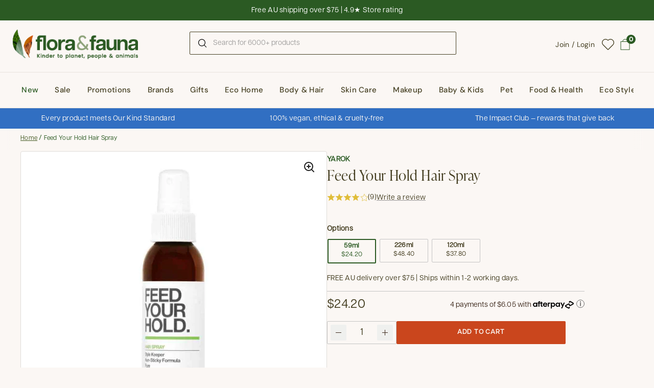

--- FILE ---
content_type: text/html; charset=utf-8
request_url: https://www.floraandfauna.com.au/products/feed-your-hold-hair-spray?variant=46719422169362
body_size: 82831
content:
<!-- MR -->
<!doctype html><html class="no-js" lang="en" dir="ltr">
<head>

  <meta charset="utf-8">

  <meta http-equiv="X-UA-Compatible" content="IE=edge,chrome=1">
  <meta name="viewport" content="width=device-width, initial-scale=1.0, height=device-height, minimum-scale=1.0"><link rel="shortcut icon" href="//www.floraandfauna.com.au/cdn/shop/files/FF-favicon-2025-300px.png?crop=center&height=32&v=1758252638&width=32" type="image/png" /><title>Yarok Feed Your Hold Hair Spray | Flora &amp; Fauna AU
</title><meta name="description" content="Natural Hair Sprays that are Organic, Cruelty-Free, Vegan and free of Sulphates and Parabens from Yarok. Shop online at Flora &amp; Fauna, enjoy FREE delivery &gt;$75.">

<meta property="og:site_name" content="Flora &amp; Fauna">
<meta property="og:url" content="https://www.floraandfauna.com.au/products/feed-your-hold-hair-spray">
<meta property="og:title" content="Yarok Feed Your Hold Hair Spray | Flora &amp; Fauna AU">
<meta property="og:type" content="product">
<meta property="og:description" content="Natural Hair Sprays that are Organic, Cruelty-Free, Vegan and free of Sulphates and Parabens from Yarok. Shop online at Flora &amp; Fauna, enjoy FREE delivery &gt;$75."><meta property="og:image" content="http://www.floraandfauna.com.au/cdn/shop/files/yafyh59_5d187ff5-03c2-467d-8168-92cda9736e2e.jpg?v=1694362737">
  <meta property="og:image:secure_url" content="https://www.floraandfauna.com.au/cdn/shop/files/yafyh59_5d187ff5-03c2-467d-8168-92cda9736e2e.jpg?v=1694362737">
  <meta property="og:image:width" content="1000">
  <meta property="og:image:height" content="1000"><meta property="og:price:amount" content="24.20">
  <meta property="og:price:currency" content="AUD"><meta name="twitter:card" content="summary_large_image">
<meta name="twitter:title" content="Yarok Feed Your Hold Hair Spray | Flora &amp; Fauna AU">
<meta name="twitter:description" content="Natural Hair Sprays that are Organic, Cruelty-Free, Vegan and free of Sulphates and Parabens from Yarok. Shop online at Flora &amp; Fauna, enjoy FREE delivery &gt;$75."><script type="application/ld+json">
  [
    {
      "@context": "https://schema.org",
      "@type": "WebSite",
      "name": "Flora \u0026amp; Fauna",
      "url": "https:\/\/www.floraandfauna.com.au"
    },
    {
      "@context": "https://schema.org",
      "@type": "Organization",
      "name": "Flora \u0026amp; Fauna",
      "url": "https:\/\/www.floraandfauna.com.au"
    }
  ]
</script>

<script type="application/ld+json">
{
  "@context": "http://schema.org",
  "@type": "BreadcrumbList",
  "itemListElement": [
    {
      "@type": "ListItem",
      "position": 1,
      "name": "Home",
      "item": "https://www.floraandfauna.com.au"
    },{
        "@type": "ListItem",
        "position": 2,
        "name": "Feed Your Hold Hair Spray",
        "item": "https://www.floraandfauna.com.au/products/feed-your-hold-hair-spray"
      }]
}
</script><script type="application/ld+json">
  {
    "@context": "http://schema.org",
    "@type": "Product",
    "name": "Feed Your Hold Hair Spray",
    "url": "https:\/\/www.floraandfauna.com.au\/products\/feed-your-hold-hair-spray",
    "offers": [{
          "@type" : "Offer","sku": "1065435-1","gtin12": 858407002123,"availability" : "http://schema.org/InStock",
          "price" : 24.2,
          "priceCurrency" : "AUD",
          "url" : "https:\/\/www.floraandfauna.com.au\/products\/feed-your-hold-hair-spray?variant=46719422169362"
        },
{
          "@type" : "Offer","sku": "1065435-3","gtin12": 858407002680,"availability" : "http://schema.org/InStock",
          "price" : 48.4,
          "priceCurrency" : "AUD",
          "url" : "https:\/\/www.floraandfauna.com.au\/products\/feed-your-hold-hair-spray?variant=46724207116562"
        },
{
          "@type" : "Offer","sku": "1065435-2","gtin12": 858407002697,"availability" : "http://schema.org/InStock",
          "price" : 37.8,
          "priceCurrency" : "AUD",
          "url" : "https:\/\/www.floraandfauna.com.au\/products\/feed-your-hold-hair-spray?variant=46724207083794"
        }
],
    "brand": {
      "@type": "Brand",
      "name": "yarok"
    },
    "description": "\nYarok Feed Your Hold Hair Spray: Offering Medium Control, a cruelty cruelty-freefree, vegan hair spray free of sulphates and parabens, available at Flora \u0026amp; Fauna.\n \nDiscover a hair spray that is natural with certified organic ingredients that's non-aerosol, non sticky and actually works! \n \nThis hairspray is designed to give you a medium hold so your hair will stay in place but also have a natural look.\n \nWith ingredients such as rosemary oil, rice protein, plant sourced vitamins A, C and E and more it's a natural way to style your hair and you won't suffer all those toxins from those traditional hairsprays plus you'll be kind to the environment and planet. \n",
    "category": "","sku": "1065435-1",
    "image": {
      "@type": "ImageObject",
      "url": "https:\/\/www.floraandfauna.com.au\/cdn\/shop\/files\/yafyh59_5d187ff5-03c2-467d-8168-92cda9736e2e.jpg?v=1694362737",
      "image": "https:\/\/www.floraandfauna.com.au\/cdn\/shop\/files\/yafyh59_5d187ff5-03c2-467d-8168-92cda9736e2e.jpg?v=1694362737",
      "name": "Feed Your Hold Hair Spray",
      "width": "1000",
      "height": "1000"
    }
  }
  </script><link rel="canonical" href="https://www.floraandfauna.com.au/products/feed-your-hold-hair-spray">

  <link rel="preconnect" href="https://cdn.shopify.com"><link rel="preconnect" href="https://fonts.shopifycdn.com" crossorigin><link href="//www.floraandfauna.com.au/cdn/shop/t/237/assets/theme.css?v=38846957189502503921762398178" as="style" rel="preload"><link href="//www.floraandfauna.com.au/cdn/shop/t/237/assets/section-header.css?v=104590388789532892361759114436" as="style" rel="preload"><link href="//www.floraandfauna.com.au/cdn/shop/t/237/assets/section-main-product.css?v=22988722602376979251759114436" as="style" rel="preload"><link rel="preload" as="image" href="//www.floraandfauna.com.au/cdn/shop/files/yafyh59_5d187ff5-03c2-467d-8168-92cda9736e2e.jpg?v=1694362737&width=480" imagesrcset="//www.floraandfauna.com.au/cdn/shop/files/yafyh59_5d187ff5-03c2-467d-8168-92cda9736e2e.jpg?v=1694362737&width=240 240w,//www.floraandfauna.com.au/cdn/shop/files/yafyh59_5d187ff5-03c2-467d-8168-92cda9736e2e.jpg?v=1694362737&width=360 360w,//www.floraandfauna.com.au/cdn/shop/files/yafyh59_5d187ff5-03c2-467d-8168-92cda9736e2e.jpg?v=1694362737&width=420 420w,//www.floraandfauna.com.au/cdn/shop/files/yafyh59_5d187ff5-03c2-467d-8168-92cda9736e2e.jpg?v=1694362737&width=480 480w,//www.floraandfauna.com.au/cdn/shop/files/yafyh59_5d187ff5-03c2-467d-8168-92cda9736e2e.jpg?v=1694362737&width=640 640w,//www.floraandfauna.com.au/cdn/shop/files/yafyh59_5d187ff5-03c2-467d-8168-92cda9736e2e.jpg?v=1694362737&width=840 840w" imagesizes="(max-width: 767px) calc(100vw - 20px), (max-width: 1360px) 50vw, 620px"><style type="text/css">

  @font-face {
    font-family: 'Articulat';
    src: url(//www.floraandfauna.com.au/cdn/shop/t/237/assets/Articulat-CF-Regular.otf?v=155082037174080810071759114436) format('opentype');
    font-weight: 400;
    font-style: normal;
    font-display: swap;
  }
  @font-face {
    font-family: 'Articulat';
    src: url(//www.floraandfauna.com.au/cdn/shop/t/237/assets/Articulat-CF-Regular-Oblique.otf?v=140766225620417917501759114436) format('opentype');
    font-weight: 400;
    font-style: italic;
    font-display: swap;
  }

  @font-face {
    font-family: 'IvyPresto';
    src: url(//www.floraandfauna.com.au/cdn/shop/t/237/assets/IvyPresto-Display-Light.otf?v=7135433083133607771759114436) format('opentype');
    font-weight: 300;
    font-style: normal;
    font-display: swap;
  }
  @font-face {
    font-family: 'IvyPresto';
    src: url(//www.floraandfauna.com.au/cdn/shop/t/237/assets/IvyPresto-Headline-Light-Italic.otf?v=51945869507995832811759114436) format('opentype');
    font-weight: 300;
    font-style: italic;
    font-display: swap;
  }

  @font-face {
    font-family: 'IvyPresto';
    src: url(//www.floraandfauna.com.au/cdn/shop/t/237/assets/IvyPresto-Headline-Regular.otf?v=136503829838486644281759114436) format('opentype');
    font-weight: 400;
    font-style: normal;
    font-display: swap;
  }
  @font-face {
    font-family: 'IvyPresto';
    src: url(//www.floraandfauna.com.au/cdn/shop/t/237/assets/IvyPresto-Headline-Italic.otf?v=176257909219807835851759114436) format('opentype');
    font-weight: 400;
    font-style: italic;
    font-display: swap;
  }

  @font-face {
      font-family: 'ProximaNova';
      src: url(//www.floraandfauna.com.au/cdn/shop/t/237/assets/Proxima.Nova.otf?v=164194477401779843381759114436) format('opentype');
      font-weight: normal;
      font-style: normal;
  }
  @font-face {
      font-family: 'ProximaNova-Italic';
      src: url(//www.floraandfauna.com.au/cdn/shop/t/237/assets/ProximaNova-RegularItalic.otf?v=171850161534179969401759114436) format('opentype');
      font-weight: normal;
      font-style: italic;
  }

  @font-face {
      font-family: 'ProximaNova-Bold';
      src: url(//www.floraandfauna.com.au/cdn/shop/t/237/assets/Proxima.Nova.Bold.otf?v=78068438201536833221759114436) format('opentype');
      font-weight: bold;
      font-style: normal;
  }@font-face {
        font-family: "DM Sans";
        src: url(//www.floraandfauna.com.au/cdn/fonts/dm_sans/dmsans_n5.8a0f1984c77eb7186ceb87c4da2173ff65eb012e.woff2) format('woff2');
        font-weight: 500;
        font-style: normal;
        font-display: swap;
    }@font-face {
        font-family: "DM Sans";
        src: url(//www.floraandfauna.com.au/cdn/fonts/dm_sans/dmsans_n4.ec80bd4dd7e1a334c969c265873491ae56018d72.woff2) format('woff2');
        font-weight: 400;
        font-style: normal;
        font-display: swap;
    }



</style>
<style type="text/css">

  :root {

    /* Direction */
    --direction: ltr;

    /* Font variables */


    --font-dm-sans: "DM Sans";
    --font-dm-sans-bold: "DM Sans";

    --font-stack-headings: 'IvyPresto', serif;
    --font-weight-headings: 300;
    --font-style-headings: normal;

    --font-stack-body: 'Articulat', serif;
    --font-weight-body: 400;
    --font-style-body: bold;--font-weight-buttons: 500;--font-weight-menu: var(--font-weight-body);--base-headings-size: 83;
    --base-headings-line: 1.2;
    --base-body-size: 15;
    --base-body-line: 1.5;

    --base-menu-size: 15;

    /* Color variables */

    --color-background-header: #fbf7f4;
    --color-secondary-background-header: rgba(69, 63, 34, 0.08);
    --color-opacity-background-header: rgba(251, 247, 244, 0);
    --color-text-header: #453f22;
    --color-foreground-header: #fff;
    --color-accent-header: #ca461d;
    --color-foreground-accent-header: #fff;
    --color-borders-header: rgba(69, 63, 34, 0.1);

    --color-background-main: #fbf7f4;
    --color-secondary-background-main: rgba(61, 41, 28, 0.08);
    --color-third-background-main: rgba(61, 41, 28, 0.04);
    --color-fourth-background-main: rgba(61, 41, 28, 0.02);
    --color-opacity-background-main: rgba(251, 247, 244, 0);
    --color-text-main: #3d291c;
    --color-heading-main: #3D291C;
    --color-foreground-main: #fff;
    --color-secondary-text-main: rgba(61, 41, 28, 0.6);
    
    --color-accent-main: #5D684F; 
    --color-foreground-accent-main: #fff;
    --color-borders-main: rgba(61, 41, 28, 0.15);

    --color-background-cards: #ffffff;
    --color-gradient-cards: ;
    --color-text-cards: #1d1d1d;
    --color-foreground-cards: #fff;
    --color-secondary-text-cards: rgba(29, 29, 29, 0.6);
    --color-accent-cards: #ca461d;
    --color-foreground-accent-cards: #fff;
    --color-borders-cards: #dfddd7;

    --color-background-footer: #2b5a23;
    --color-text-footer: #ffffff;
    --color-accent-footer: #2b5a23;
    --color-borders-footer: rgba(255, 255, 255, 0.15);

    --color-borders-forms-primary: rgba(61, 41, 28, 0.3);
    --color-borders-forms-secondary: rgba(61, 41, 28, 0.6);

    /* Borders */

    --border-width-cards: 1px;
    --border-radius-cards: 4px;
    --border-width-buttons: 1px;
    --border-radius-buttons: 2px;
    --border-width-forms: 1px;
    --border-radius-forms: 2px;

    /* Shadows */
    --shadow-x-cards: 0px;
    --shadow-y-cards: 0px;
    --shadow-blur-cards: 0px;
    --color-shadow-cards: rgba(0,0,0,0);
    --shadow-x-buttons: 0px;
    --shadow-y-buttons: 0px;
    --shadow-blur-buttons: 0px;
    --color-shadow-buttons: rgba(0,0,0,0);

    /* Layout */

    --grid-gap-original-base: 20px;
    --container-vertical-space-base: 55px;
    --image-fit-padding: 10%;

  }

  @media screen and (max-width: 767px) {
    :root {
      --base-body-size: 17.2;
    }
  }

  .facets__summary, #main select, .sidebar select {
    
   background-image: url("data:image/svg+xml;utf8,<svg xmlns='http://www.w3.org/2000/svg' width='14' height='14' viewBox='0 0 12 13' fill='none'><path d='M9.89009 4.73496C9.81977 4.66474 9.72446 4.62529 9.62509 4.62529C9.52571 4.62529 9.4304 4.66474 9.36009 4.73496L6.00009 8.09496L2.64009 4.73496C2.60576 4.69812 2.56436 4.66857 2.51836 4.64807C2.47236 4.62758 2.4227 4.61656 2.37235 4.61567C2.322 4.61478 2.27198 4.62404 2.22529 4.6429C2.17859 4.66176 2.13618 4.68984 2.10057 4.72545C2.06496 4.76105 2.03689 4.80347 2.01803 4.85017C1.99916 4.89686 1.9899 4.94687 1.99079 4.99723C1.99168 5.04758 2.0027 5.09723 2.0232 5.14323C2.04369 5.18923 2.07324 5.23063 2.11009 5.26496L5.73509 8.88996C5.8054 8.96019 5.90071 8.99963 6.00009 8.99963C6.09946 8.99963 6.19477 8.96019 6.26509 8.88996L9.89009 5.26496C9.96031 5.19465 9.99976 5.09934 9.99976 4.99996C9.99976 4.90059 9.96031 4.80528 9.89009 4.73496Z' fill='black'/></svg>");

  }

  .card .star-rating__stars {
    background-image: url('data:image/svg+xml;utf8,<svg width="20" height="13" viewBox="0 0 14 13" fill="none" xmlns="http://www.w3.org/2000/svg"><path d="m7 0 1.572 4.837h5.085l-4.114 2.99 1.572 4.836L7 9.673l-4.114 2.99 1.571-4.837-4.114-2.99h5.085L7 0Z" stroke="%23e0bd39" stroke-width="1"/></svg>');
    margin-left: -2px;
  }
  .card .star-rating__stars-active {
    background-image: url('data:image/svg+xml;utf8,<svg width="20" height="13" viewBox="0 0 14 13" fill="none" xmlns="http://www.w3.org/2000/svg"><path d="m7 0 1.572 4.837h5.085l-4.114 2.99 1.572 4.836L7 9.673l-4.114 2.99 1.571-4.837-4.114-2.99h5.085L7 0Z" fill="%23e0bd39" stroke-width="0"/></svg>');
    margin-left: -2px;
  }

  .star-rating__stars {
    background-image: url('data:image/svg+xml;utf8,<svg width="20" height="13" viewBox="0 0 14 13" fill="none" xmlns="http://www.w3.org/2000/svg"><path d="m7 0 1.572 4.837h5.085l-4.114 2.99 1.572 4.836L7 9.673l-4.114 2.99 1.571-4.837-4.114-2.99h5.085L7 0Z" stroke="%23e0bd39" stroke-width="1"/></svg>');
  }
  .star-rating__stars-active {
    background-image: url('data:image/svg+xml;utf8,<svg width="20" height="13" viewBox="0 0 14 13" fill="none" xmlns="http://www.w3.org/2000/svg"><path d="m7 0 1.572 4.837h5.085l-4.114 2.99 1.572 4.836L7 9.673l-4.114 2.99 1.571-4.837-4.114-2.99h5.085L7 0Z" fill="%23e0bd39" stroke-width="0"/></svg>');
  }

  .product-item {--color-text-cards: #453f22;--color-borders-cards: #d9d9d9;}.product-item .button {
      --color-text-cards: #809C55;--color-foreground-cards: #fff;
    }</style>

<style id="root-height">
  :root {
    --window-height: 100vh;
  }
</style>
<link href="//www.floraandfauna.com.au/cdn/shop/t/237/assets/theme.css?v=38846957189502503921762398178" rel="stylesheet" type="text/css" media="all" />

  <script>window.performance && window.performance.mark && window.performance.mark('shopify.content_for_header.start');</script><meta name="facebook-domain-verification" content="4hload45btsn9ns5frnn4alwtyyv0i">
<meta name="google-site-verification" content="2B4bJlHbEUdTJzQcpFt9w_3kw8yA0nV5IdqNrySbzV4">
<meta id="shopify-digital-wallet" name="shopify-digital-wallet" content="/77193314578/digital_wallets/dialog">
<meta name="shopify-checkout-api-token" content="439fb5fc225fe36a3e54f87bb8228e8e">
<meta id="in-context-paypal-metadata" data-shop-id="77193314578" data-venmo-supported="false" data-environment="production" data-locale="en_US" data-paypal-v4="true" data-currency="AUD">
<link rel="alternate" type="application/json+oembed" href="https://www.floraandfauna.com.au/products/feed-your-hold-hair-spray.oembed">
<script async="async" src="/checkouts/internal/preloads.js?locale=en-AU"></script>
<link rel="preconnect" href="https://shop.app" crossorigin="anonymous">
<script async="async" src="https://shop.app/checkouts/internal/preloads.js?locale=en-AU&shop_id=77193314578" crossorigin="anonymous"></script>
<script id="apple-pay-shop-capabilities" type="application/json">{"shopId":77193314578,"countryCode":"AU","currencyCode":"AUD","merchantCapabilities":["supports3DS"],"merchantId":"gid:\/\/shopify\/Shop\/77193314578","merchantName":"Flora \u0026 Fauna","requiredBillingContactFields":["postalAddress","email"],"requiredShippingContactFields":["postalAddress","email"],"shippingType":"shipping","supportedNetworks":["visa","masterCard","amex","jcb"],"total":{"type":"pending","label":"Flora \u0026 Fauna","amount":"1.00"},"shopifyPaymentsEnabled":true,"supportsSubscriptions":true}</script>
<script id="shopify-features" type="application/json">{"accessToken":"439fb5fc225fe36a3e54f87bb8228e8e","betas":["rich-media-storefront-analytics"],"domain":"www.floraandfauna.com.au","predictiveSearch":true,"shopId":77193314578,"locale":"en"}</script>
<script>var Shopify = Shopify || {};
Shopify.shop = "7ed593.myshopify.com";
Shopify.locale = "en";
Shopify.currency = {"active":"AUD","rate":"1.0"};
Shopify.country = "AU";
Shopify.theme = {"name":"❗Master Theme - Brand Refresh  - DO NOT REMOVE❗","id":179729563922,"schema_name":"Flora \u0026 Fauna","schema_version":"1.0.0","theme_store_id":1651,"role":"main"};
Shopify.theme.handle = "null";
Shopify.theme.style = {"id":null,"handle":null};
Shopify.cdnHost = "www.floraandfauna.com.au/cdn";
Shopify.routes = Shopify.routes || {};
Shopify.routes.root = "/";</script>
<script type="module">!function(o){(o.Shopify=o.Shopify||{}).modules=!0}(window);</script>
<script>!function(o){function n(){var o=[];function n(){o.push(Array.prototype.slice.apply(arguments))}return n.q=o,n}var t=o.Shopify=o.Shopify||{};t.loadFeatures=n(),t.autoloadFeatures=n()}(window);</script>
<script>
  window.ShopifyPay = window.ShopifyPay || {};
  window.ShopifyPay.apiHost = "shop.app\/pay";
  window.ShopifyPay.redirectState = null;
</script>
<script id="shop-js-analytics" type="application/json">{"pageType":"product"}</script>
<script defer="defer" async type="module" src="//www.floraandfauna.com.au/cdn/shopifycloud/shop-js/modules/v2/client.init-shop-cart-sync_BN7fPSNr.en.esm.js"></script>
<script defer="defer" async type="module" src="//www.floraandfauna.com.au/cdn/shopifycloud/shop-js/modules/v2/chunk.common_Cbph3Kss.esm.js"></script>
<script defer="defer" async type="module" src="//www.floraandfauna.com.au/cdn/shopifycloud/shop-js/modules/v2/chunk.modal_DKumMAJ1.esm.js"></script>
<script type="module">
  await import("//www.floraandfauna.com.au/cdn/shopifycloud/shop-js/modules/v2/client.init-shop-cart-sync_BN7fPSNr.en.esm.js");
await import("//www.floraandfauna.com.au/cdn/shopifycloud/shop-js/modules/v2/chunk.common_Cbph3Kss.esm.js");
await import("//www.floraandfauna.com.au/cdn/shopifycloud/shop-js/modules/v2/chunk.modal_DKumMAJ1.esm.js");

  window.Shopify.SignInWithShop?.initShopCartSync?.({"fedCMEnabled":true,"windoidEnabled":true});

</script>
<script>
  window.Shopify = window.Shopify || {};
  if (!window.Shopify.featureAssets) window.Shopify.featureAssets = {};
  window.Shopify.featureAssets['shop-js'] = {"shop-cart-sync":["modules/v2/client.shop-cart-sync_CJVUk8Jm.en.esm.js","modules/v2/chunk.common_Cbph3Kss.esm.js","modules/v2/chunk.modal_DKumMAJ1.esm.js"],"init-fed-cm":["modules/v2/client.init-fed-cm_7Fvt41F4.en.esm.js","modules/v2/chunk.common_Cbph3Kss.esm.js","modules/v2/chunk.modal_DKumMAJ1.esm.js"],"init-shop-email-lookup-coordinator":["modules/v2/client.init-shop-email-lookup-coordinator_Cc088_bR.en.esm.js","modules/v2/chunk.common_Cbph3Kss.esm.js","modules/v2/chunk.modal_DKumMAJ1.esm.js"],"init-windoid":["modules/v2/client.init-windoid_hPopwJRj.en.esm.js","modules/v2/chunk.common_Cbph3Kss.esm.js","modules/v2/chunk.modal_DKumMAJ1.esm.js"],"shop-button":["modules/v2/client.shop-button_B0jaPSNF.en.esm.js","modules/v2/chunk.common_Cbph3Kss.esm.js","modules/v2/chunk.modal_DKumMAJ1.esm.js"],"shop-cash-offers":["modules/v2/client.shop-cash-offers_DPIskqss.en.esm.js","modules/v2/chunk.common_Cbph3Kss.esm.js","modules/v2/chunk.modal_DKumMAJ1.esm.js"],"shop-toast-manager":["modules/v2/client.shop-toast-manager_CK7RT69O.en.esm.js","modules/v2/chunk.common_Cbph3Kss.esm.js","modules/v2/chunk.modal_DKumMAJ1.esm.js"],"init-shop-cart-sync":["modules/v2/client.init-shop-cart-sync_BN7fPSNr.en.esm.js","modules/v2/chunk.common_Cbph3Kss.esm.js","modules/v2/chunk.modal_DKumMAJ1.esm.js"],"init-customer-accounts-sign-up":["modules/v2/client.init-customer-accounts-sign-up_CfPf4CXf.en.esm.js","modules/v2/client.shop-login-button_DeIztwXF.en.esm.js","modules/v2/chunk.common_Cbph3Kss.esm.js","modules/v2/chunk.modal_DKumMAJ1.esm.js"],"pay-button":["modules/v2/client.pay-button_CgIwFSYN.en.esm.js","modules/v2/chunk.common_Cbph3Kss.esm.js","modules/v2/chunk.modal_DKumMAJ1.esm.js"],"init-customer-accounts":["modules/v2/client.init-customer-accounts_DQ3x16JI.en.esm.js","modules/v2/client.shop-login-button_DeIztwXF.en.esm.js","modules/v2/chunk.common_Cbph3Kss.esm.js","modules/v2/chunk.modal_DKumMAJ1.esm.js"],"avatar":["modules/v2/client.avatar_BTnouDA3.en.esm.js"],"init-shop-for-new-customer-accounts":["modules/v2/client.init-shop-for-new-customer-accounts_CsZy_esa.en.esm.js","modules/v2/client.shop-login-button_DeIztwXF.en.esm.js","modules/v2/chunk.common_Cbph3Kss.esm.js","modules/v2/chunk.modal_DKumMAJ1.esm.js"],"shop-follow-button":["modules/v2/client.shop-follow-button_BRMJjgGd.en.esm.js","modules/v2/chunk.common_Cbph3Kss.esm.js","modules/v2/chunk.modal_DKumMAJ1.esm.js"],"checkout-modal":["modules/v2/client.checkout-modal_B9Drz_yf.en.esm.js","modules/v2/chunk.common_Cbph3Kss.esm.js","modules/v2/chunk.modal_DKumMAJ1.esm.js"],"shop-login-button":["modules/v2/client.shop-login-button_DeIztwXF.en.esm.js","modules/v2/chunk.common_Cbph3Kss.esm.js","modules/v2/chunk.modal_DKumMAJ1.esm.js"],"lead-capture":["modules/v2/client.lead-capture_DXYzFM3R.en.esm.js","modules/v2/chunk.common_Cbph3Kss.esm.js","modules/v2/chunk.modal_DKumMAJ1.esm.js"],"shop-login":["modules/v2/client.shop-login_CA5pJqmO.en.esm.js","modules/v2/chunk.common_Cbph3Kss.esm.js","modules/v2/chunk.modal_DKumMAJ1.esm.js"],"payment-terms":["modules/v2/client.payment-terms_BxzfvcZJ.en.esm.js","modules/v2/chunk.common_Cbph3Kss.esm.js","modules/v2/chunk.modal_DKumMAJ1.esm.js"]};
</script>
<script>(function() {
  var isLoaded = false;
  function asyncLoad() {
    if (isLoaded) return;
    isLoaded = true;
    var urls = ["\/\/swymv3free-01.azureedge.net\/code\/swym-shopify.js?shop=7ed593.myshopify.com","https:\/\/static.klaviyo.com\/onsite\/js\/klaviyo.js?company_id=V5k3bT\u0026shop=7ed593.myshopify.com","\/\/swymv3free-01.azureedge.net\/code\/swym_fb_pixel.js?shop=7ed593.myshopify.com","https:\/\/t.cfjump.com\/tag\/41684?shop=7ed593.myshopify.com","https:\/\/config.gorgias.chat\/bundle-loader\/01H65KQNQEQ8M5KHV8Y46Z9KE0?source=shopify1click\u0026shop=7ed593.myshopify.com","https:\/\/public.9gtb.com\/loader.js?g_cvt_id=ba870de5-ba4e-40af-bd03-a0af17ab4a6e\u0026shop=7ed593.myshopify.com"];
    for (var i = 0; i < urls.length; i++) {
      var s = document.createElement('script');
      s.type = 'text/javascript';
      s.async = true;
      s.src = urls[i];
      var x = document.getElementsByTagName('script')[0];
      x.parentNode.insertBefore(s, x);
    }
  };
  if(window.attachEvent) {
    window.attachEvent('onload', asyncLoad);
  } else {
    window.addEventListener('load', asyncLoad, false);
  }
})();</script>
<script id="__st">var __st={"a":77193314578,"offset":39600,"reqid":"b50a27f9-49a0-4d7c-b7f1-4af029a3942d-1769820825","pageurl":"www.floraandfauna.com.au\/products\/feed-your-hold-hair-spray?variant=46719422169362","u":"9537c6439c1b","p":"product","rtyp":"product","rid":8638068752658};</script>
<script>window.ShopifyPaypalV4VisibilityTracking = true;</script>
<script id="captcha-bootstrap">!function(){'use strict';const t='contact',e='account',n='new_comment',o=[[t,t],['blogs',n],['comments',n],[t,'customer']],c=[[e,'customer_login'],[e,'guest_login'],[e,'recover_customer_password'],[e,'create_customer']],r=t=>t.map((([t,e])=>`form[action*='/${t}']:not([data-nocaptcha='true']) input[name='form_type'][value='${e}']`)).join(','),a=t=>()=>t?[...document.querySelectorAll(t)].map((t=>t.form)):[];function s(){const t=[...o],e=r(t);return a(e)}const i='password',u='form_key',d=['recaptcha-v3-token','g-recaptcha-response','h-captcha-response',i],f=()=>{try{return window.sessionStorage}catch{return}},m='__shopify_v',_=t=>t.elements[u];function p(t,e,n=!1){try{const o=window.sessionStorage,c=JSON.parse(o.getItem(e)),{data:r}=function(t){const{data:e,action:n}=t;return t[m]||n?{data:e,action:n}:{data:t,action:n}}(c);for(const[e,n]of Object.entries(r))t.elements[e]&&(t.elements[e].value=n);n&&o.removeItem(e)}catch(o){console.error('form repopulation failed',{error:o})}}const l='form_type',E='cptcha';function T(t){t.dataset[E]=!0}const w=window,h=w.document,L='Shopify',v='ce_forms',y='captcha';let A=!1;((t,e)=>{const n=(g='f06e6c50-85a8-45c8-87d0-21a2b65856fe',I='https://cdn.shopify.com/shopifycloud/storefront-forms-hcaptcha/ce_storefront_forms_captcha_hcaptcha.v1.5.2.iife.js',D={infoText:'Protected by hCaptcha',privacyText:'Privacy',termsText:'Terms'},(t,e,n)=>{const o=w[L][v],c=o.bindForm;if(c)return c(t,g,e,D).then(n);var r;o.q.push([[t,g,e,D],n]),r=I,A||(h.body.append(Object.assign(h.createElement('script'),{id:'captcha-provider',async:!0,src:r})),A=!0)});var g,I,D;w[L]=w[L]||{},w[L][v]=w[L][v]||{},w[L][v].q=[],w[L][y]=w[L][y]||{},w[L][y].protect=function(t,e){n(t,void 0,e),T(t)},Object.freeze(w[L][y]),function(t,e,n,w,h,L){const[v,y,A,g]=function(t,e,n){const i=e?o:[],u=t?c:[],d=[...i,...u],f=r(d),m=r(i),_=r(d.filter((([t,e])=>n.includes(e))));return[a(f),a(m),a(_),s()]}(w,h,L),I=t=>{const e=t.target;return e instanceof HTMLFormElement?e:e&&e.form},D=t=>v().includes(t);t.addEventListener('submit',(t=>{const e=I(t);if(!e)return;const n=D(e)&&!e.dataset.hcaptchaBound&&!e.dataset.recaptchaBound,o=_(e),c=g().includes(e)&&(!o||!o.value);(n||c)&&t.preventDefault(),c&&!n&&(function(t){try{if(!f())return;!function(t){const e=f();if(!e)return;const n=_(t);if(!n)return;const o=n.value;o&&e.removeItem(o)}(t);const e=Array.from(Array(32),(()=>Math.random().toString(36)[2])).join('');!function(t,e){_(t)||t.append(Object.assign(document.createElement('input'),{type:'hidden',name:u})),t.elements[u].value=e}(t,e),function(t,e){const n=f();if(!n)return;const o=[...t.querySelectorAll(`input[type='${i}']`)].map((({name:t})=>t)),c=[...d,...o],r={};for(const[a,s]of new FormData(t).entries())c.includes(a)||(r[a]=s);n.setItem(e,JSON.stringify({[m]:1,action:t.action,data:r}))}(t,e)}catch(e){console.error('failed to persist form',e)}}(e),e.submit())}));const S=(t,e)=>{t&&!t.dataset[E]&&(n(t,e.some((e=>e===t))),T(t))};for(const o of['focusin','change'])t.addEventListener(o,(t=>{const e=I(t);D(e)&&S(e,y())}));const B=e.get('form_key'),M=e.get(l),P=B&&M;t.addEventListener('DOMContentLoaded',(()=>{const t=y();if(P)for(const e of t)e.elements[l].value===M&&p(e,B);[...new Set([...A(),...v().filter((t=>'true'===t.dataset.shopifyCaptcha))])].forEach((e=>S(e,t)))}))}(h,new URLSearchParams(w.location.search),n,t,e,['guest_login'])})(!0,!0)}();</script>
<script integrity="sha256-4kQ18oKyAcykRKYeNunJcIwy7WH5gtpwJnB7kiuLZ1E=" data-source-attribution="shopify.loadfeatures" defer="defer" src="//www.floraandfauna.com.au/cdn/shopifycloud/storefront/assets/storefront/load_feature-a0a9edcb.js" crossorigin="anonymous"></script>
<script crossorigin="anonymous" defer="defer" src="//www.floraandfauna.com.au/cdn/shopifycloud/storefront/assets/shopify_pay/storefront-65b4c6d7.js?v=20250812"></script>
<script data-source-attribution="shopify.dynamic_checkout.dynamic.init">var Shopify=Shopify||{};Shopify.PaymentButton=Shopify.PaymentButton||{isStorefrontPortableWallets:!0,init:function(){window.Shopify.PaymentButton.init=function(){};var t=document.createElement("script");t.src="https://www.floraandfauna.com.au/cdn/shopifycloud/portable-wallets/latest/portable-wallets.en.js",t.type="module",document.head.appendChild(t)}};
</script>
<script data-source-attribution="shopify.dynamic_checkout.buyer_consent">
  function portableWalletsHideBuyerConsent(e){var t=document.getElementById("shopify-buyer-consent"),n=document.getElementById("shopify-subscription-policy-button");t&&n&&(t.classList.add("hidden"),t.setAttribute("aria-hidden","true"),n.removeEventListener("click",e))}function portableWalletsShowBuyerConsent(e){var t=document.getElementById("shopify-buyer-consent"),n=document.getElementById("shopify-subscription-policy-button");t&&n&&(t.classList.remove("hidden"),t.removeAttribute("aria-hidden"),n.addEventListener("click",e))}window.Shopify?.PaymentButton&&(window.Shopify.PaymentButton.hideBuyerConsent=portableWalletsHideBuyerConsent,window.Shopify.PaymentButton.showBuyerConsent=portableWalletsShowBuyerConsent);
</script>
<script data-source-attribution="shopify.dynamic_checkout.cart.bootstrap">document.addEventListener("DOMContentLoaded",(function(){function t(){return document.querySelector("shopify-accelerated-checkout-cart, shopify-accelerated-checkout")}if(t())Shopify.PaymentButton.init();else{new MutationObserver((function(e,n){t()&&(Shopify.PaymentButton.init(),n.disconnect())})).observe(document.body,{childList:!0,subtree:!0})}}));
</script>
<link id="shopify-accelerated-checkout-styles" rel="stylesheet" media="screen" href="https://www.floraandfauna.com.au/cdn/shopifycloud/portable-wallets/latest/accelerated-checkout-backwards-compat.css" crossorigin="anonymous">
<style id="shopify-accelerated-checkout-cart">
        #shopify-buyer-consent {
  margin-top: 1em;
  display: inline-block;
  width: 100%;
}

#shopify-buyer-consent.hidden {
  display: none;
}

#shopify-subscription-policy-button {
  background: none;
  border: none;
  padding: 0;
  text-decoration: underline;
  font-size: inherit;
  cursor: pointer;
}

#shopify-subscription-policy-button::before {
  box-shadow: none;
}

      </style>

<script>window.performance && window.performance.mark && window.performance.mark('shopify.content_for_header.end');</script>

  
<link href="//www.floraandfauna.com.au/cdn/shop/t/237/assets/global.autostyle.css?v=168495155116935407731762398178" rel="stylesheet" type="text/css" media="all" />
<script src="//www.floraandfauna.com.au/cdn/shop/t/237/assets/jquery-3.7.1.min.js?v=147293088974801289311759114436" type="text/javascript"></script>


<script src="//www.floraandfauna.com.au/cdn/shop/t/237/assets/global.autojs.js?v=152350601555532044341759114436" type="text/javascript" defer></script>

<script type="text/javascript">
    // Init storage for variables
    Shopify.theme_settings = {}
    // Attach state of setting to js variable
    Shopify.theme_settings.wishlist_enabled = true;
</script>
<script src="//www.floraandfauna.com.au/cdn/shop/t/237/assets/section-main-product.js?v=118024688749352080181759114436" defer></script><link href="//www.floraandfauna.com.au/cdn/shop/t/237/assets/fancybox.css?v=64330620166145345251759114436" rel="stylesheet" type="text/css" media="all" /><script src="//www.floraandfauna.com.au/cdn/shop/t/237/assets/fancybox.umd.js?v=70611392432722368601759114436" defer></script>
        
        <script src="//www.floraandfauna.com.au/cdn/shop/t/237/assets/product.autojs.js?v=109642292336764652371759114436" type="text/javascript"></script>
        
<script>
    const rbi = [];
    const ribSetSize = (img) => {
      if ( img.offsetWidth / img.dataset.ratio < img.offsetHeight ) {
        img.setAttribute('sizes', `${Math.ceil(img.offsetHeight * img.dataset.ratio)}px`);
      } else {
        img.setAttribute('sizes', `${Math.ceil(img.offsetWidth)}px`);
      }
    }
    const debounce = (fn, wait) => {
      let t;
      return (...args) => {
        clearTimeout(t);
        t = setTimeout(() => fn.apply(this, args), wait);
      };
    }
    window.KEYCODES = {
      TAB: 9,
      ESC: 27,
      DOWN: 40,
      RIGHT: 39,
      UP: 38,
      LEFT: 37,
      RETURN: 13
    };
    window.addEventListener('resize', debounce(()=>{
      for ( let img of rbi ) {
        ribSetSize(img);
      }
    }, 250));
  </script><noscript>
    <link rel="stylesheet" href="//www.floraandfauna.com.au/cdn/shop/t/237/assets/theme-noscript.css?v=143499523122431679711759114436">
  </noscript><noscript>
    <link rel="stylesheet" href="//www.floraandfauna.com.au/cdn/shop/t/237/assets/theme-noscript.css?v=143499523122431679711759114436">
  </noscript>





    
    
    <script src="https://snapui.searchspring.io/h8npsf/bundle.js" id="searchspring-context" defer>
    
    

    
        template = "product";
    
    format = "${{amount}}";

    siteId = "h8npsf";

</script>

<script>
  (function (w, d, t, r, u) {
    var f, n, i;
    (w[u] = w[u] || []),
      (f = function () {
        var o = { ti: '4063770', enableAutoSpaTracking: true };
        (o.q = w[u]), (w[u] = new UET(o)), w[u].push('pageLoad');
      }),
      (n = d.createElement(t)),
      (n.src = r),
      (n.async = 1),
      (n.onload = n.onreadystatechange =
        function () {
          var s = this.readyState;
          (s && s !== 'loaded' && s !== 'complete') || (f(), (n.onload = n.onreadystatechange = null));
        }),
      (i = d.getElementsByTagName(t)[0]),
      i.parentNode.insertBefore(n, i);
  })(window, document, 'script', '//bat.bing.com/bat.js', 'uetq');
</script>


  
  
<!-- BEGIN app block: shopify://apps/microsoft-clarity/blocks/clarity_js/31c3d126-8116-4b4a-8ba1-baeda7c4aeea -->
<script type="text/javascript">
  (function (c, l, a, r, i, t, y) {
    c[a] = c[a] || function () { (c[a].q = c[a].q || []).push(arguments); };
    t = l.createElement(r); t.async = 1; t.src = "https://www.clarity.ms/tag/" + i + "?ref=shopify";
    y = l.getElementsByTagName(r)[0]; y.parentNode.insertBefore(t, y);

    c.Shopify.loadFeatures([{ name: "consent-tracking-api", version: "0.1" }], error => {
      if (error) {
        console.error("Error loading Shopify features:", error);
        return;
      }

      c[a]('consentv2', {
        ad_Storage: c.Shopify.customerPrivacy.marketingAllowed() ? "granted" : "denied",
        analytics_Storage: c.Shopify.customerPrivacy.analyticsProcessingAllowed() ? "granted" : "denied",
      });
    });

    l.addEventListener("visitorConsentCollected", function (e) {
      c[a]('consentv2', {
        ad_Storage: e.detail.marketingAllowed ? "granted" : "denied",
        analytics_Storage: e.detail.analyticsAllowed ? "granted" : "denied",
      });
    });
  })(window, document, "clarity", "script", "styp7743f3");
</script>



<!-- END app block --><!-- BEGIN app block: shopify://apps/eg-auto-add-to-cart/blocks/app-embed/0f7d4f74-1e89-4820-aec4-6564d7e535d2 -->










  
    <script
      async
      type="text/javascript"
      src="https://cdn.506.io/eg/script.js?shop=7ed593.myshopify.com&v=7"
    ></script>
  



  <meta id="easygift-shop" itemid="c2hvcF8kXzE3Njk4MjA4MjY=" content="{&quot;isInstalled&quot;:true,&quot;installedOn&quot;:&quot;2023-07-05T00:03:59.776Z&quot;,&quot;appVersion&quot;:&quot;3.0&quot;,&quot;subscriptionName&quot;:&quot;Unlimited&quot;,&quot;cartAnalytics&quot;:true,&quot;freeTrialEndsOn&quot;:null,&quot;settings&quot;:{&quot;reminderBannerStyle&quot;:{&quot;position&quot;:{&quot;horizontal&quot;:&quot;right&quot;,&quot;vertical&quot;:&quot;bottom&quot;},&quot;imageUrl&quot;:null,&quot;closingMode&quot;:&quot;doNotAutoClose&quot;,&quot;cssStyles&quot;:&quot;&quot;,&quot;displayAfter&quot;:5,&quot;headerText&quot;:&quot;&quot;,&quot;primaryColor&quot;:&quot;#000000&quot;,&quot;reshowBannerAfter&quot;:&quot;everyNewSession&quot;,&quot;selfcloseAfter&quot;:5,&quot;showImage&quot;:false,&quot;subHeaderText&quot;:&quot;&quot;},&quot;addedItemIdentifier&quot;:&quot;_Gifted&quot;,&quot;ignoreOtherAppLineItems&quot;:null,&quot;customVariantsInfoLifetimeMins&quot;:1440,&quot;redirectPath&quot;:null,&quot;ignoreNonStandardCartRequests&quot;:false,&quot;bannerStyle&quot;:{&quot;position&quot;:{&quot;horizontal&quot;:&quot;right&quot;,&quot;vertical&quot;:&quot;bottom&quot;},&quot;cssStyles&quot;:null,&quot;primaryColor&quot;:&quot;#000000&quot;},&quot;themePresetId&quot;:&quot;0&quot;,&quot;notificationStyle&quot;:{&quot;position&quot;:{&quot;horizontal&quot;:&quot;right&quot;,&quot;vertical&quot;:&quot;bottom&quot;},&quot;primaryColor&quot;:&quot;#6b6b6b&quot;,&quot;duration&quot;:&quot;3.0&quot;,&quot;cssStyles&quot;:null,&quot;hasCustomizations&quot;:false},&quot;fetchCartData&quot;:false,&quot;useLocalStorage&quot;:{&quot;enabled&quot;:false,&quot;expiryMinutes&quot;:null},&quot;popupStyle&quot;:{&quot;closeModalOutsideClick&quot;:true,&quot;priceShowZeroDecimals&quot;:true,&quot;primaryColor&quot;:&quot;#809C55&quot;,&quot;secondaryColor&quot;:&quot;#6b6b6b&quot;,&quot;cssStyles&quot;:null,&quot;hasCustomizations&quot;:false,&quot;addButtonText&quot;:&quot;Select&quot;,&quot;dismissButtonText&quot;:&quot;Close&quot;,&quot;outOfStockButtonText&quot;:&quot;Out of Stock&quot;,&quot;imageUrl&quot;:&quot;https:\/\/cdn.shopify.com\/s\/files\/1\/0771\/9331\/4578\/files\/gift_15ef11f3-924b-4c02-a805-0304ef510a42.svg?v=1693357765&quot;,&quot;showProductLink&quot;:false,&quot;subscriptionLabel&quot;:&quot;Subscription Plan&quot;},&quot;refreshAfterBannerClick&quot;:false,&quot;disableReapplyRules&quot;:false,&quot;disableReloadOnFailedAddition&quot;:false,&quot;autoReloadCartPage&quot;:false,&quot;ajaxRedirectPath&quot;:null,&quot;allowSimultaneousRequests&quot;:false,&quot;applyRulesOnCheckout&quot;:false,&quot;enableCartCtrlOverrides&quot;:true,&quot;customRedirectFromCart&quot;:null,&quot;scriptSettings&quot;:{&quot;branding&quot;:{&quot;show&quot;:false,&quot;removalRequestSent&quot;:null},&quot;productPageRedirection&quot;:{&quot;enabled&quot;:false,&quot;products&quot;:[],&quot;redirectionURL&quot;:&quot;\/&quot;},&quot;debugging&quot;:{&quot;enabled&quot;:false,&quot;enabledOn&quot;:null,&quot;stringifyObj&quot;:false},&quot;customCSS&quot;:null,&quot;delayUpdates&quot;:2000,&quot;decodePayload&quot;:false,&quot;hideAlertsOnFrontend&quot;:false,&quot;removeEGPropertyFromSplitActionLineItems&quot;:false,&quot;fetchProductInfoFromSavedDomain&quot;:false,&quot;enableBuyNowInterceptions&quot;:false,&quot;removeProductsAddedFromExpiredRules&quot;:false,&quot;useFinalPrice&quot;:false,&quot;useFinalPriceGetEntireCart&quot;:false,&quot;hideGiftedPropertyText&quot;:false,&quot;fetchCartDataBeforeRequest&quot;:false},&quot;accessToEnterprise&quot;:false},&quot;translations&quot;:null,&quot;defaultLocale&quot;:&quot;en&quot;,&quot;shopDomain&quot;:&quot;www.floraandfauna.com.au&quot;}">


<script defer>
  (async function() {
    try {

      const blockVersion = "v3"
      if (blockVersion != "v3") {
        return
      }

      let metaErrorFlag = false;
      if (metaErrorFlag) {
        return
      }

      // Parse metafields as JSON
      const metafields = {"easygift-rule-68f96fd0f53169344c0e52ce":{"schedule":{"enabled":true,"starts":"2025-10-20T12:30:00Z","ends":"2026-12-23T23:53:00Z"},"trigger":{"productTags":{"targets":[],"collectionInfo":null,"sellingPlan":null},"promoCode":null,"promoCodeDiscount":null,"type":"productsInclude","minCartValue":null,"hasUpperCartValue":false,"upperCartValue":null,"products":[{"name":"Ananda H2O Ultra-Hydrating Calming Mist - 100ml","variantId":49688998641938,"variantGid":"gid:\/\/shopify\/ProductVariant\/49688998641938","productGid":"gid:\/\/shopify\/Product\/8637579460882","handle":"antipodes-ananda-h2o-ultra-hydrating-calming-mist","sellingPlans":[],"alerts":[],"_id":"68f96fd0f53169344c0e52cf"},{"name":"Culture Probiotic Night Recovery Water Cream - 60ml","variantId":49688998084882,"variantGid":"gid:\/\/shopify\/ProductVariant\/49688998084882","productGid":"gid:\/\/shopify\/Product\/8637580116242","handle":"culture-probiotic-night-recovery-water-cream","sellingPlans":[],"alerts":[],"_id":"68f96fd0f53169344c0e52d0"},{"name":"Divine Rosehip \u0026 Avocado Oil Face Oil - 30ml","variantId":51607322591506,"variantGid":"gid:\/\/shopify\/ProductVariant\/51607322591506","productGid":"gid:\/\/shopify\/Product\/9711338422546","handle":"antipodes-divine-rosehip-avocado-oil-face-oil","sellingPlans":[],"alerts":[],"_id":"68f96fd0f53169344c0e52d1"},{"name":"Eve Bio-Retinol Line Reduction Serum - 30ml","variantId":49981887742226,"variantGid":"gid:\/\/shopify\/ProductVariant\/49981887742226","productGid":"gid:\/\/shopify\/Product\/9711338389778","handle":"antipodes-eve-bio-retinol-line-reduction-serum","sellingPlans":[],"alerts":[],"_id":"68f96fd0f53169344c0e52d2"},{"name":"Glory Vitamin C Triple-Action Glow Toner - 100ml","variantId":51607324393746,"variantGid":"gid:\/\/shopify\/ProductVariant\/51607324393746","productGid":"gid:\/\/shopify\/Product\/9657278136594","handle":"antipodes-glory-vitamin-c-triple-action-glow-toner","sellingPlans":[],"alerts":[],"_id":"68f96fd0f53169344c0e52d3"},{"name":"Glow Vitamin C Brightening Serum - 30ml","variantId":49688998019346,"variantGid":"gid:\/\/shopify\/ProductVariant\/49688998019346","productGid":"gid:\/\/shopify\/Product\/8637580312850","handle":"antipodes-glow-vitamin-c-brightening-serum","sellingPlans":[],"alerts":[],"_id":"68f96fd0f53169344c0e52d4"},{"name":"Grace Gentle Cream Cleanser \u0026 Makeup Remover - 120ml","variantId":49688998904082,"variantGid":"gid:\/\/shopify\/ProductVariant\/49688998904082","productGid":"gid:\/\/shopify\/Product\/8637579297042","handle":"antipodes-grace-gentle-cream-cleanser-makeup-remover","sellingPlans":[],"alerts":[],"_id":"68f96fd0f53169344c0e52d5"},{"name":"Hallelujah Lime \u0026 Patchouli Nourishing Cleanser - 200ml","variantId":51607351591186,"variantGid":"gid:\/\/shopify\/ProductVariant\/51607351591186","productGid":"gid:\/\/shopify\/Product\/8637579165970","handle":"antipodes-hallelujah-lime-patchouli-cleanser","sellingPlans":[],"alerts":[],"_id":"68f96fd0f53169344c0e52d6"},{"name":"Halo Skin-Brightening Facial Mud Mask - 75ml","variantId":49688693801234,"variantGid":"gid:\/\/shopify\/ProductVariant\/49688693801234","productGid":"gid:\/\/shopify\/Product\/8638181540114","handle":"halo-skin-brightening-facial-mud-mask","sellingPlans":[],"alerts":[],"_id":"68f96fd0f53169344c0e52d7"},{"name":"Hosanna Collagen-Plumping Water Serum - 30ml","variantId":49688998478098,"variantGid":"gid:\/\/shopify\/ProductVariant\/49688998478098","productGid":"gid:\/\/shopify\/Product\/8637579723026","handle":"antipodes-hosanna-collagen-plumping-water-serum","sellingPlans":[],"alerts":[],"_id":"68f96fd0f53169344c0e52d8"},{"name":"Joyful Hand \u0026 Body Cream - 120ml","variantId":49981887709458,"variantGid":"gid:\/\/shopify\/ProductVariant\/49981887709458","productGid":"gid:\/\/shopify\/Product\/9711338324242","handle":"joyful-hand-body-cream","sellingPlans":[],"alerts":[],"_id":"68f96fd0f53169344c0e52d9"},{"name":"Kiwi Seed Gold Luminous Eye Cream - 30ml","variantId":49688659263762,"variantGid":"gid:\/\/shopify\/ProductVariant\/49688659263762","productGid":"gid:\/\/shopify\/Product\/8827925528850","handle":"antipodes-kiwi-seed-gold-luminous-eye-cream","sellingPlans":[],"alerts":[],"_id":"68f96fd0f53169344c0e52da"},{"name":"Kiwi Seed Oil Eye Cream - 30ml","variantId":49688998379794,"variantGid":"gid:\/\/shopify\/ProductVariant\/49688998379794","productGid":"gid:\/\/shopify\/Product\/8637579854098","handle":"antipodes-kiwi-seed-oil-eye-cream","sellingPlans":[],"alerts":[],"_id":"68f96fd0f53169344c0e52db"},{"name":"Nirvana Hand \u0026 Body Wash - 500ml","variantId":51607322558738,"variantGid":"gid:\/\/shopify\/ProductVariant\/51607322558738","productGid":"gid:\/\/shopify\/Product\/9711338455314","handle":"antipodes-nirvana-hand-body-wash","sellingPlans":[],"alerts":[],"_id":"68f96fd0f53169344c0e52dc"},{"name":"Rejoice Light Facial Day Cream - 60ml","variantId":49688998183186,"variantGid":"gid:\/\/shopify\/ProductVariant\/49688998183186","productGid":"gid:\/\/shopify\/Product\/8637579952402","handle":"antipodes-rejoice-light-facial-day-cream","sellingPlans":[],"alerts":[],"_id":"68f96fd0f53169344c0e52dd"},{"name":"Supernatural SPF50+ Ceramide Silk Sunscreen - 60ml","variantId":51607320920338,"variantGid":"gid:\/\/shopify\/ProductVariant\/51607320920338","productGid":"gid:\/\/shopify\/Product\/9776008986898","handle":"antipodes-supernatural-spf50-ceramide-silk-sunscreen","sellingPlans":[],"alerts":[],"_id":"68f96fd0f53169344c0e52de"}],"collections":[],"condition":"quantity","conditionMin":2,"conditionMax":null,"collectionSellingPlanType":null},"action":{"notification":{"enabled":true,"headerText":"Congratulations your cart qualifies for a FREE Glow Vitamin C Brightening Serum 30ml - Freebie","showImage":true,"imageUrl":"https:\/\/cdn.506.io\/eg\/eg_notification_default_512x512.png"},"discount":{"issue":null,"type":"app","id":"gid:\/\/shopify\/DiscountAutomaticNode\/1507306144018","title":"Glow Vitamin C Brightening Serum 30ml - Freebie GWP","createdByEasyGift":true,"easygiftAppDiscount":true,"discountType":"percentage","value":100},"popupOptions":{"headline":null,"subHeadline":null,"showItemsPrice":false,"showVariantsSeparately":false,"popupDismissable":false,"imageUrl":null,"persistPopup":false,"rewardQuantity":1,"showDiscountedPrice":false,"hideOOSItems":false},"banner":{"enabled":false,"headerText":null,"subHeaderText":null,"showImage":false,"imageUrl":null,"displayAfter":"5","closingMode":"doNotAutoClose","selfcloseAfter":"5","reshowBannerAfter":"everyNewSession","redirectLink":null},"type":"addAutomatically","products":[{"name":"Glow Vitamin C Brightening Serum 30ml - Freebie - 30ml","variantId":"51618467381522","variantGid":"gid:\/\/shopify\/ProductVariant\/51618467381522","productGid":"gid:\/\/shopify\/Product\/10221396295954","quantity":1,"handle":"glow-vitamin-c-brightening-serum-30ml-freebie","price":"54.00"}],"limit":1,"preventProductRemoval":false,"addAvailableProducts":false},"targeting":{"link":{"destination":null,"data":null,"cookieLifetime":14},"additionalCriteria":{"geo":{"include":[],"exclude":[]},"type":null,"customerTags":[],"customerTagsExcluded":[],"customerId":[],"orderCount":null,"hasOrderCountMax":false,"orderCountMax":null,"totalSpent":null,"hasTotalSpentMax":false,"totalSpentMax":null},"type":"all"},"settings":{"worksInReverse":true,"runsOncePerSession":false,"preventAddedItemPurchase":true,"showReminderBanner":false},"_id":"68f96fd0f53169344c0e52ce","name":"Glow Vitamin C Brightening Serum 30ml - Freebie GWP","store":"64a4b35e6d25fbbae8fbf44d","shop":"7ed593","active":true,"translations":null,"createdAt":"2025-10-22T23:59:12.325Z","updatedAt":"2026-01-12T22:02:25.261Z","__v":0},"easygift-rule-6910e6b4718650eebf26b39b":{"schedule":{"enabled":true,"starts":"2025-11-10T12:30:00Z","ends":"2026-12-25T19:06:00Z"},"trigger":{"productTags":{"targets":[],"collectionInfo":null,"sellingPlan":null},"promoCode":null,"promoCodeDiscount":null,"type":"collection","minCartValue":null,"hasUpperCartValue":false,"upperCartValue":null,"products":[],"collections":[{"name":"Raww","id":476565438738,"gid":"gid:\/\/shopify\/Collection\/476565438738","handle":"raww","_id":"6910e6b4718650eebf26b39c"}],"condition":"quantity","conditionMin":2,"conditionMax":null,"collectionSellingPlanType":null},"action":{"notification":{"enabled":true,"headerText":"Congratulations! Your cart qualifies for a FREE RAWW Purify-ME Gentle Cleanser!","showImage":true,"imageUrl":"https:\/\/cdn.506.io\/eg\/eg_notification_default_512x512.png"},"discount":{"issue":null,"type":"app","id":"gid:\/\/shopify\/DiscountAutomaticNode\/1507311288594","title":"RAWW Purify-ME Gentle Cleanser - Freebie GWP","createdByEasyGift":true,"easygiftAppDiscount":true,"discountType":"percentage","value":100},"popupOptions":{"headline":null,"subHeadline":null,"showItemsPrice":false,"showVariantsSeparately":false,"popupDismissable":false,"imageUrl":null,"persistPopup":false,"rewardQuantity":1,"showDiscountedPrice":false,"hideOOSItems":false},"banner":{"enabled":false,"headerText":null,"subHeaderText":null,"showImage":false,"imageUrl":null,"displayAfter":"5","closingMode":"doNotAutoClose","selfcloseAfter":"5","reshowBannerAfter":"everyNewSession","redirectLink":null},"type":"addAutomatically","products":[{"name":"RAWW Purify-ME Gentle Cleanser - Freebie - 100ml","variantId":"51668440711442","variantGid":"gid:\/\/shopify\/ProductVariant\/51668440711442","productGid":"gid:\/\/shopify\/Product\/10235054588178","quantity":1,"handle":"raww-purify-me-gentle-cleanser-freebie","price":"0.00"}],"limit":1,"preventProductRemoval":false,"addAvailableProducts":false},"targeting":{"link":{"destination":null,"data":null,"cookieLifetime":14},"additionalCriteria":{"geo":{"include":[],"exclude":[]},"type":null,"customerTags":[],"customerTagsExcluded":[],"customerId":[],"orderCount":null,"hasOrderCountMax":false,"orderCountMax":null,"totalSpent":null,"hasTotalSpentMax":false,"totalSpentMax":null},"type":"all"},"settings":{"worksInReverse":true,"runsOncePerSession":false,"preventAddedItemPurchase":true,"showReminderBanner":false},"_id":"6910e6b4718650eebf26b39b","name":"RAWW Purify-ME Gentle Cleanser - Freebie GWP","store":"64a4b35e6d25fbbae8fbf44d","shop":"7ed593","active":true,"translations":null,"createdAt":"2025-11-09T19:08:36.266Z","updatedAt":"2026-01-26T18:33:32.079Z","__v":0},"easygift-rule-69653ccb373d50c2fc5e2709":{"schedule":{"enabled":true,"starts":"2026-01-12T18:22:00Z","ends":"2026-12-23T18:22:00Z"},"trigger":{"productTags":{"targets":[],"collectionInfo":null,"sellingPlan":null},"type":"collection","minCartValue":null,"hasUpperCartValue":false,"upperCartValue":null,"products":[],"collections":[{"name":"eimele","id":499549143314,"gid":"gid:\/\/shopify\/Collection\/499549143314","handle":"eimele","_id":"69653ccb373d50c2fc5e270a"}],"condition":"quantity","conditionMin":2,"conditionMax":null,"collectionSellingPlanType":null,"promoCode":null,"promoCodeDiscount":null},"action":{"notification":{"enabled":true,"headerText":"Congratulations! Your cart qualifies for a FREE Pro-Tabolism Plus Coffee Trial Pack ","showImage":true,"imageUrl":"https:\/\/cdn.506.io\/eg\/eg_notification_default_512x512.png"},"discount":{"type":"app","title":"Congrats! Your cart qualifies for a Pro-Tabolism Plus Coffee Trial Pack - Freebie","id":"gid:\/\/shopify\/DiscountAutomaticNode\/1521100095762","createdByEasyGift":true,"easygiftAppDiscount":true,"value":100,"discountType":"percentage","issue":null},"popupOptions":{"headline":null,"subHeadline":null,"showItemsPrice":false,"popupDismissable":false,"imageUrl":null,"persistPopup":false,"rewardQuantity":1,"showDiscountedPrice":false,"hideOOSItems":false,"showVariantsSeparately":false},"banner":{"enabled":false,"headerText":null,"imageUrl":null,"subHeaderText":null,"showImage":false,"displayAfter":"5","closingMode":"doNotAutoClose","selfcloseAfter":"5","reshowBannerAfter":"everyNewSession","redirectLink":null},"type":"addAutomatically","products":[{"name":"Pro-Tabolism Plus Coffee Trial Pack - Freebie - 6 Sachets","variantId":"51634734432530","variantGid":"gid:\/\/shopify\/ProductVariant\/51634734432530","productGid":"gid:\/\/shopify\/Product\/10226422022418","quantity":1,"handle":"eimele-pro-tabolism-plus-coffee-trial-pack-freebie","price":"19.00"}],"limit":1,"preventProductRemoval":false,"addAvailableProducts":false},"targeting":{"link":{"destination":null,"data":null,"cookieLifetime":14},"additionalCriteria":{"geo":{"include":[],"exclude":[]},"type":null,"customerTags":[],"customerTagsExcluded":[],"customerId":[],"orderCount":null,"hasOrderCountMax":false,"orderCountMax":null,"totalSpent":null,"hasTotalSpentMax":false,"totalSpentMax":null},"type":"all"},"settings":{"worksInReverse":true,"runsOncePerSession":false,"preventAddedItemPurchase":true,"showReminderBanner":false},"_id":"69653ccb373d50c2fc5e2709","name":"Pro-Tabolism Plus Coffee Trial Pack - Freebie GWP","store":"64a4b35e6d25fbbae8fbf44d","shop":"7ed593","active":true,"translations":null,"createdAt":"2026-01-12T18:26:19.141Z","updatedAt":"2026-01-12T18:26:19.141Z","__v":0},"easygift-rule-69729c5cff8591bf025f4a99":{"schedule":{"enabled":true,"starts":"2026-01-26T13:00:00Z","ends":"2026-03-26T21:43:00Z"},"trigger":{"productTags":{"targets":[],"collectionInfo":null,"sellingPlan":null},"type":"cartValue","minCartValue":99,"hasUpperCartValue":false,"upperCartValue":null,"products":[],"collections":[],"condition":null,"conditionMin":null,"conditionMax":null,"collectionSellingPlanType":null,"promoCode":null,"promoCodeDiscount":null},"action":{"notification":{"enabled":true,"headerText":"Congratulations! Your cart qualifies for a FREE Daily Moisturiser SPF 30 Solar Veil - Freebie","showImage":true,"imageUrl":"https:\/\/cdn.506.io\/eg\/eg_notification_default_512x512.png"},"discount":{"type":"app","title":"Daily Moisturiser SPF 30 Solar Veil - Freebie GWP","id":"gid:\/\/shopify\/DiscountAutomaticNode\/1522828083474","createdByEasyGift":true,"easygiftAppDiscount":true,"value":100,"discountType":"percentage","issue":null},"popupOptions":{"headline":null,"subHeadline":null,"showItemsPrice":false,"popupDismissable":false,"imageUrl":null,"persistPopup":false,"rewardQuantity":1,"showDiscountedPrice":false,"hideOOSItems":false,"showVariantsSeparately":false},"banner":{"enabled":false,"headerText":null,"imageUrl":null,"subHeaderText":null,"showImage":false,"displayAfter":"5","closingMode":"doNotAutoClose","selfcloseAfter":"5","reshowBannerAfter":"everyNewSession","redirectLink":null},"type":"addAutomatically","products":[{"name":"Daily Moisturiser SPF 30 Solar Veil - Freebie - 50g","variantId":"51582486446354","variantGid":"gid:\/\/shopify\/ProductVariant\/51582486446354","productGid":"gid:\/\/shopify\/Product\/10210456011026","quantity":1,"handle":"daily-moisturiser-spf-30-solar-veil-freebie","price":"22.00","alerts":[{"type":"outOfStock","triggered":false}]}],"limit":1,"preventProductRemoval":false,"addAvailableProducts":false},"targeting":{"link":{"destination":null,"data":null,"cookieLifetime":14},"additionalCriteria":{"geo":{"include":[],"exclude":[]},"type":null,"customerTags":[],"customerTagsExcluded":[],"customerId":[],"orderCount":null,"hasOrderCountMax":false,"orderCountMax":null,"totalSpent":null,"hasTotalSpentMax":false,"totalSpentMax":null},"type":"all"},"settings":{"worksInReverse":true,"runsOncePerSession":false,"preventAddedItemPurchase":true,"showReminderBanner":false},"_id":"69729c5cff8591bf025f4a99","name":"Daily Moisturiser SPF 30 Solar Veil - Freebie GWP","store":"64a4b35e6d25fbbae8fbf44d","shop":"7ed593","active":true,"translations":null,"createdAt":"2026-01-22T21:53:32.894Z","updatedAt":"2026-01-29T00:13:25.530Z","__v":0}};

      // Process metafields in JavaScript
      let savedRulesArray = [];
      for (const [key, value] of Object.entries(metafields)) {
        if (value) {
          for (const prop in value) {
            // avoiding Object.Keys for performance gain -- no need to make an array of keys.
            savedRulesArray.push(value);
            break;
          }
        }
      }

      const metaTag = document.createElement('meta');
      metaTag.id = 'easygift-rules';
      metaTag.content = JSON.stringify(savedRulesArray);
      metaTag.setAttribute('itemid', 'cnVsZXNfJF8xNzY5ODIwODI2');

      document.head.appendChild(metaTag);
      } catch (err) {
        
      }
  })();
</script>


  <script
    type="text/javascript"
    defer
  >

    (function () {
      try {
        window.EG_INFO = window.EG_INFO || {};
        var shopInfo = {"isInstalled":true,"installedOn":"2023-07-05T00:03:59.776Z","appVersion":"3.0","subscriptionName":"Unlimited","cartAnalytics":true,"freeTrialEndsOn":null,"settings":{"reminderBannerStyle":{"position":{"horizontal":"right","vertical":"bottom"},"imageUrl":null,"closingMode":"doNotAutoClose","cssStyles":"","displayAfter":5,"headerText":"","primaryColor":"#000000","reshowBannerAfter":"everyNewSession","selfcloseAfter":5,"showImage":false,"subHeaderText":""},"addedItemIdentifier":"_Gifted","ignoreOtherAppLineItems":null,"customVariantsInfoLifetimeMins":1440,"redirectPath":null,"ignoreNonStandardCartRequests":false,"bannerStyle":{"position":{"horizontal":"right","vertical":"bottom"},"cssStyles":null,"primaryColor":"#000000"},"themePresetId":"0","notificationStyle":{"position":{"horizontal":"right","vertical":"bottom"},"primaryColor":"#6b6b6b","duration":"3.0","cssStyles":null,"hasCustomizations":false},"fetchCartData":false,"useLocalStorage":{"enabled":false,"expiryMinutes":null},"popupStyle":{"closeModalOutsideClick":true,"priceShowZeroDecimals":true,"primaryColor":"#809C55","secondaryColor":"#6b6b6b","cssStyles":null,"hasCustomizations":false,"addButtonText":"Select","dismissButtonText":"Close","outOfStockButtonText":"Out of Stock","imageUrl":"https:\/\/cdn.shopify.com\/s\/files\/1\/0771\/9331\/4578\/files\/gift_15ef11f3-924b-4c02-a805-0304ef510a42.svg?v=1693357765","showProductLink":false,"subscriptionLabel":"Subscription Plan"},"refreshAfterBannerClick":false,"disableReapplyRules":false,"disableReloadOnFailedAddition":false,"autoReloadCartPage":false,"ajaxRedirectPath":null,"allowSimultaneousRequests":false,"applyRulesOnCheckout":false,"enableCartCtrlOverrides":true,"customRedirectFromCart":null,"scriptSettings":{"branding":{"show":false,"removalRequestSent":null},"productPageRedirection":{"enabled":false,"products":[],"redirectionURL":"\/"},"debugging":{"enabled":false,"enabledOn":null,"stringifyObj":false},"customCSS":null,"delayUpdates":2000,"decodePayload":false,"hideAlertsOnFrontend":false,"removeEGPropertyFromSplitActionLineItems":false,"fetchProductInfoFromSavedDomain":false,"enableBuyNowInterceptions":false,"removeProductsAddedFromExpiredRules":false,"useFinalPrice":false,"useFinalPriceGetEntireCart":false,"hideGiftedPropertyText":false,"fetchCartDataBeforeRequest":false},"accessToEnterprise":false},"translations":null,"defaultLocale":"en","shopDomain":"www.floraandfauna.com.au"};
        var productRedirectionEnabled = shopInfo.settings.scriptSettings.productPageRedirection.enabled;
        if (["Unlimited", "Enterprise"].includes(shopInfo.subscriptionName) && productRedirectionEnabled) {
          var products = shopInfo.settings.scriptSettings.productPageRedirection.products;
          if (products.length > 0) {
            var productIds = products.map(function(prod) {
              var productGid = prod.id;
              var productIdNumber = parseInt(productGid.split('/').pop());
              return productIdNumber;
            });
            var productInfo = {"id":8638068752658,"title":"Feed Your Hold Hair Spray","handle":"feed-your-hold-hair-spray","description":"\u003cdiv class=\"s76centeredContent\" data-reactid=\".0.$SITE_ROOT.$desktop_siteRoot.$PAGES_CONTAINER.1\" id=\"PAGES_CONTAINERcenteredContent\"\u003e\u003cdiv class=\"s76inlineContent\" data-reactid=\".0.$SITE_ROOT.$desktop_siteRoot.$PAGES_CONTAINER.1.1\" id=\"PAGES_CONTAINERinlineContent\"\u003e\u003cdiv class=\"s77\" data-reactid=\".0.$SITE_ROOT.$desktop_siteRoot.$PAGES_CONTAINER.1.1.$SITE_PAGES\" id=\"SITE_PAGES\"\u003e\u003cdiv class=\"s83\" data-reactid=\".0.$SITE_ROOT.$desktop_siteRoot.$PAGES_CONTAINER.1.1.$SITE_PAGES.$cfly\" id=\"cfly\"\u003e\u003cdiv class=\"s83inlineContent\" data-reactid=\".0.$SITE_ROOT.$desktop_siteRoot.$PAGES_CONTAINER.1.1.$SITE_PAGES.$cfly.1\" id=\"cflyinlineContent\"\u003e\u003cdiv class=\"s1\" data-reactid=\".0.$SITE_ROOT.$desktop_siteRoot.$PAGES_CONTAINER.1.1.$SITE_PAGES.$cfly.1.$id7c0yh3\" id=\"id7c0yh3\"\u003e\n\u003cp\u003e\u003cstrong\u003eYarok Feed Your Hold Hair Spray: \u003c\/strong\u003eOffering\u003cstrong\u003e \u003c\/strong\u003eMedium Control, a cruelty cruelty-freefree, vegan hair spray free of sulphates and parabens, available at Flora \u0026amp; Fauna.\u003c\/p\u003e\n\u003cp\u003e \u003c\/p\u003e\n\u003cp\u003eDiscover a hair spray that is natural with certified organic ingredients that's non-aerosol, non sticky and actually works! \u003c\/p\u003e\n\u003cp\u003e \u003c\/p\u003e\n\u003cp class=\"font_8\"\u003eThis hairspray is designed to give you a medium hold so your hair will stay in place but also have a natural look.\u003c\/p\u003e\n\u003cp class=\"font_8\"\u003e \u003c\/p\u003e\n\u003cp class=\"font_8\"\u003eWith ingredients such as rosemary oil, rice protein, plant sourced vitamins A, C and E and more it's a natural way to style your hair and you won't suffer all those toxins from those traditional hairsprays plus you'll be kind to the environment and planet. \u003c\/p\u003e\n\u003c\/div\u003e\u003c\/div\u003e\u003c\/div\u003e\u003c\/div\u003e\u003c\/div\u003e\u003c\/div\u003e","published_at":"2023-09-09T16:45:23+10:00","created_at":"2023-09-09T16:45:25+10:00","vendor":"yarok","type":"","tags":["cat_Body \u0026 Hair"],"price":2420,"price_min":2420,"price_max":4840,"available":true,"price_varies":true,"compare_at_price":null,"compare_at_price_min":0,"compare_at_price_max":0,"compare_at_price_varies":false,"variants":[{"id":46719422169362,"title":"59ml","option1":"59ml","option2":null,"option3":null,"sku":"1065435-1","requires_shipping":true,"taxable":true,"featured_image":{"id":42944758776082,"product_id":8638068752658,"position":1,"created_at":"2023-09-11T02:18:57+10:00","updated_at":"2023-09-11T02:18:57+10:00","alt":null,"width":1000,"height":1000,"src":"\/\/www.floraandfauna.com.au\/cdn\/shop\/files\/yafyh59_5d187ff5-03c2-467d-8168-92cda9736e2e.jpg?v=1694362737","variant_ids":[46719422169362]},"available":true,"name":"Feed Your Hold Hair Spray - 59ml","public_title":"59ml","options":["59ml"],"price":2420,"weight":60,"compare_at_price":null,"inventory_management":"shopify","barcode":"858407002123","featured_media":{"alt":null,"id":35329894220050,"position":1,"preview_image":{"aspect_ratio":1.0,"height":1000,"width":1000,"src":"\/\/www.floraandfauna.com.au\/cdn\/shop\/files\/yafyh59_5d187ff5-03c2-467d-8168-92cda9736e2e.jpg?v=1694362737"}},"requires_selling_plan":false,"selling_plan_allocations":[],"quantity_rule":{"min":1,"max":null,"increment":1}},{"id":46724207116562,"title":"226ml","option1":"226ml","option2":null,"option3":null,"sku":"1065435-3","requires_shipping":true,"taxable":true,"featured_image":null,"available":true,"name":"Feed Your Hold Hair Spray - 226ml","public_title":"226ml","options":["226ml"],"price":4840,"weight":230,"compare_at_price":null,"inventory_management":"shopify","barcode":"858407002680","requires_selling_plan":false,"selling_plan_allocations":[],"quantity_rule":{"min":1,"max":null,"increment":1}},{"id":46724207083794,"title":"120ml","option1":"120ml","option2":null,"option3":null,"sku":"1065435-2","requires_shipping":true,"taxable":true,"featured_image":null,"available":true,"name":"Feed Your Hold Hair Spray - 120ml","public_title":"120ml","options":["120ml"],"price":3780,"weight":110,"compare_at_price":null,"inventory_management":"shopify","barcode":"858407002697","requires_selling_plan":false,"selling_plan_allocations":[],"quantity_rule":{"min":1,"max":null,"increment":1}}],"images":["\/\/www.floraandfauna.com.au\/cdn\/shop\/files\/yafyh59_5d187ff5-03c2-467d-8168-92cda9736e2e.jpg?v=1694362737"],"featured_image":"\/\/www.floraandfauna.com.au\/cdn\/shop\/files\/yafyh59_5d187ff5-03c2-467d-8168-92cda9736e2e.jpg?v=1694362737","options":["Option"],"media":[{"alt":null,"id":35329894220050,"position":1,"preview_image":{"aspect_ratio":1.0,"height":1000,"width":1000,"src":"\/\/www.floraandfauna.com.au\/cdn\/shop\/files\/yafyh59_5d187ff5-03c2-467d-8168-92cda9736e2e.jpg?v=1694362737"},"aspect_ratio":1.0,"height":1000,"media_type":"image","src":"\/\/www.floraandfauna.com.au\/cdn\/shop\/files\/yafyh59_5d187ff5-03c2-467d-8168-92cda9736e2e.jpg?v=1694362737","width":1000}],"requires_selling_plan":false,"selling_plan_groups":[],"content":"\u003cdiv class=\"s76centeredContent\" data-reactid=\".0.$SITE_ROOT.$desktop_siteRoot.$PAGES_CONTAINER.1\" id=\"PAGES_CONTAINERcenteredContent\"\u003e\u003cdiv class=\"s76inlineContent\" data-reactid=\".0.$SITE_ROOT.$desktop_siteRoot.$PAGES_CONTAINER.1.1\" id=\"PAGES_CONTAINERinlineContent\"\u003e\u003cdiv class=\"s77\" data-reactid=\".0.$SITE_ROOT.$desktop_siteRoot.$PAGES_CONTAINER.1.1.$SITE_PAGES\" id=\"SITE_PAGES\"\u003e\u003cdiv class=\"s83\" data-reactid=\".0.$SITE_ROOT.$desktop_siteRoot.$PAGES_CONTAINER.1.1.$SITE_PAGES.$cfly\" id=\"cfly\"\u003e\u003cdiv class=\"s83inlineContent\" data-reactid=\".0.$SITE_ROOT.$desktop_siteRoot.$PAGES_CONTAINER.1.1.$SITE_PAGES.$cfly.1\" id=\"cflyinlineContent\"\u003e\u003cdiv class=\"s1\" data-reactid=\".0.$SITE_ROOT.$desktop_siteRoot.$PAGES_CONTAINER.1.1.$SITE_PAGES.$cfly.1.$id7c0yh3\" id=\"id7c0yh3\"\u003e\n\u003cp\u003e\u003cstrong\u003eYarok Feed Your Hold Hair Spray: \u003c\/strong\u003eOffering\u003cstrong\u003e \u003c\/strong\u003eMedium Control, a cruelty cruelty-freefree, vegan hair spray free of sulphates and parabens, available at Flora \u0026amp; Fauna.\u003c\/p\u003e\n\u003cp\u003e \u003c\/p\u003e\n\u003cp\u003eDiscover a hair spray that is natural with certified organic ingredients that's non-aerosol, non sticky and actually works! \u003c\/p\u003e\n\u003cp\u003e \u003c\/p\u003e\n\u003cp class=\"font_8\"\u003eThis hairspray is designed to give you a medium hold so your hair will stay in place but also have a natural look.\u003c\/p\u003e\n\u003cp class=\"font_8\"\u003e \u003c\/p\u003e\n\u003cp class=\"font_8\"\u003eWith ingredients such as rosemary oil, rice protein, plant sourced vitamins A, C and E and more it's a natural way to style your hair and you won't suffer all those toxins from those traditional hairsprays plus you'll be kind to the environment and planet. \u003c\/p\u003e\n\u003c\/div\u003e\u003c\/div\u003e\u003c\/div\u003e\u003c\/div\u003e\u003c\/div\u003e\u003c\/div\u003e"};
            var isProductInList = productIds.includes(productInfo.id);
            if (isProductInList) {
              var redirectionURL = shopInfo.settings.scriptSettings.productPageRedirection.redirectionURL;
              if (redirectionURL) {
                window.location = redirectionURL;
              }
            }
          }
        }

        

          var rawPriceString = "24.20";
    
          rawPriceString = rawPriceString.trim();
    
          var normalisedPrice;

          function processNumberString(str) {
            // Helper to find the rightmost index of '.', ',' or "'"
            const lastDot = str.lastIndexOf('.');
            const lastComma = str.lastIndexOf(',');
            const lastApostrophe = str.lastIndexOf("'");
            const lastIndex = Math.max(lastDot, lastComma, lastApostrophe);

            // If no punctuation, remove any stray spaces and return
            if (lastIndex === -1) {
              return str.replace(/[.,'\s]/g, '');
            }

            // Extract parts
            const before = str.slice(0, lastIndex).replace(/[.,'\s]/g, '');
            const after = str.slice(lastIndex + 1).replace(/[.,'\s]/g, '');

            // If the after part is 1 or 2 digits, treat as decimal
            if (after.length > 0 && after.length <= 2) {
              return `${before}.${after}`;
            }

            // Otherwise treat as integer with thousands separator removed
            return before + after;
          }

          normalisedPrice = processNumberString(rawPriceString)

          window.EG_INFO["46719422169362"] = {
            "price": `${normalisedPrice}`,
            "presentmentPrices": {
              "edges": [
                {
                  "node": {
                    "price": {
                      "amount": `${normalisedPrice}`,
                      "currencyCode": "AUD"
                    }
                  }
                }
              ]
            },
            "sellingPlanGroups": {
              "edges": [
                
              ]
            },
            "product": {
              "id": "gid://shopify/Product/8638068752658",
              "tags": ["cat_Body \u0026 Hair"],
              "collections": {
                "pageInfo": {
                  "hasNextPage": false
                },
                "edges": [
                  
                    {
                      "node": {
                        "id": "gid://shopify/Collection/493698547986"
                      }
                    },
                  
                    {
                      "node": {
                        "id": "gid://shopify/Collection/457834234130"
                      }
                    },
                  
                    {
                      "node": {
                        "id": "gid://shopify/Collection/500072939794"
                      }
                    },
                  
                    {
                      "node": {
                        "id": "gid://shopify/Collection/502185165074"
                      }
                    },
                  
                    {
                      "node": {
                        "id": "gid://shopify/Collection/499544949010"
                      }
                    },
                  
                    {
                      "node": {
                        "id": "gid://shopify/Collection/457832661266"
                      }
                    },
                  
                    {
                      "node": {
                        "id": "gid://shopify/Collection/457828040978"
                      }
                    },
                  
                    {
                      "node": {
                        "id": "gid://shopify/Collection/476574417170"
                      }
                    }
                  
                ]
              }
            },
            "id": "46719422169362",
            "timestamp": 1769820826
          };
        

          var rawPriceString = "48.40";
    
          rawPriceString = rawPriceString.trim();
    
          var normalisedPrice;

          function processNumberString(str) {
            // Helper to find the rightmost index of '.', ',' or "'"
            const lastDot = str.lastIndexOf('.');
            const lastComma = str.lastIndexOf(',');
            const lastApostrophe = str.lastIndexOf("'");
            const lastIndex = Math.max(lastDot, lastComma, lastApostrophe);

            // If no punctuation, remove any stray spaces and return
            if (lastIndex === -1) {
              return str.replace(/[.,'\s]/g, '');
            }

            // Extract parts
            const before = str.slice(0, lastIndex).replace(/[.,'\s]/g, '');
            const after = str.slice(lastIndex + 1).replace(/[.,'\s]/g, '');

            // If the after part is 1 or 2 digits, treat as decimal
            if (after.length > 0 && after.length <= 2) {
              return `${before}.${after}`;
            }

            // Otherwise treat as integer with thousands separator removed
            return before + after;
          }

          normalisedPrice = processNumberString(rawPriceString)

          window.EG_INFO["46724207116562"] = {
            "price": `${normalisedPrice}`,
            "presentmentPrices": {
              "edges": [
                {
                  "node": {
                    "price": {
                      "amount": `${normalisedPrice}`,
                      "currencyCode": "AUD"
                    }
                  }
                }
              ]
            },
            "sellingPlanGroups": {
              "edges": [
                
              ]
            },
            "product": {
              "id": "gid://shopify/Product/8638068752658",
              "tags": ["cat_Body \u0026 Hair"],
              "collections": {
                "pageInfo": {
                  "hasNextPage": false
                },
                "edges": [
                  
                    {
                      "node": {
                        "id": "gid://shopify/Collection/493698547986"
                      }
                    },
                  
                    {
                      "node": {
                        "id": "gid://shopify/Collection/457834234130"
                      }
                    },
                  
                    {
                      "node": {
                        "id": "gid://shopify/Collection/500072939794"
                      }
                    },
                  
                    {
                      "node": {
                        "id": "gid://shopify/Collection/502185165074"
                      }
                    },
                  
                    {
                      "node": {
                        "id": "gid://shopify/Collection/499544949010"
                      }
                    },
                  
                    {
                      "node": {
                        "id": "gid://shopify/Collection/457832661266"
                      }
                    },
                  
                    {
                      "node": {
                        "id": "gid://shopify/Collection/457828040978"
                      }
                    },
                  
                    {
                      "node": {
                        "id": "gid://shopify/Collection/476574417170"
                      }
                    }
                  
                ]
              }
            },
            "id": "46724207116562",
            "timestamp": 1769820826
          };
        

          var rawPriceString = "37.80";
    
          rawPriceString = rawPriceString.trim();
    
          var normalisedPrice;

          function processNumberString(str) {
            // Helper to find the rightmost index of '.', ',' or "'"
            const lastDot = str.lastIndexOf('.');
            const lastComma = str.lastIndexOf(',');
            const lastApostrophe = str.lastIndexOf("'");
            const lastIndex = Math.max(lastDot, lastComma, lastApostrophe);

            // If no punctuation, remove any stray spaces and return
            if (lastIndex === -1) {
              return str.replace(/[.,'\s]/g, '');
            }

            // Extract parts
            const before = str.slice(0, lastIndex).replace(/[.,'\s]/g, '');
            const after = str.slice(lastIndex + 1).replace(/[.,'\s]/g, '');

            // If the after part is 1 or 2 digits, treat as decimal
            if (after.length > 0 && after.length <= 2) {
              return `${before}.${after}`;
            }

            // Otherwise treat as integer with thousands separator removed
            return before + after;
          }

          normalisedPrice = processNumberString(rawPriceString)

          window.EG_INFO["46724207083794"] = {
            "price": `${normalisedPrice}`,
            "presentmentPrices": {
              "edges": [
                {
                  "node": {
                    "price": {
                      "amount": `${normalisedPrice}`,
                      "currencyCode": "AUD"
                    }
                  }
                }
              ]
            },
            "sellingPlanGroups": {
              "edges": [
                
              ]
            },
            "product": {
              "id": "gid://shopify/Product/8638068752658",
              "tags": ["cat_Body \u0026 Hair"],
              "collections": {
                "pageInfo": {
                  "hasNextPage": false
                },
                "edges": [
                  
                    {
                      "node": {
                        "id": "gid://shopify/Collection/493698547986"
                      }
                    },
                  
                    {
                      "node": {
                        "id": "gid://shopify/Collection/457834234130"
                      }
                    },
                  
                    {
                      "node": {
                        "id": "gid://shopify/Collection/500072939794"
                      }
                    },
                  
                    {
                      "node": {
                        "id": "gid://shopify/Collection/502185165074"
                      }
                    },
                  
                    {
                      "node": {
                        "id": "gid://shopify/Collection/499544949010"
                      }
                    },
                  
                    {
                      "node": {
                        "id": "gid://shopify/Collection/457832661266"
                      }
                    },
                  
                    {
                      "node": {
                        "id": "gid://shopify/Collection/457828040978"
                      }
                    },
                  
                    {
                      "node": {
                        "id": "gid://shopify/Collection/476574417170"
                      }
                    }
                  
                ]
              }
            },
            "id": "46724207083794",
            "timestamp": 1769820826
          };
        
      } catch(err) {
      return
    }})()
  </script>



<!-- END app block --><!-- BEGIN app block: shopify://apps/froonze-loyalty-wishlist/blocks/customer_account_page/3c495b68-652c-468d-a0ef-5bad6935d104 --><!-- BEGIN app snippet: main_color_variables -->





<style>
  :root {
    --frcp-primaryColor:  #ca461d;
    --frcp-btnTextColor: #ffffff;
    --frcp-backgroundColor: #ffffff;
    --frcp-textColor: #3d291c;
    --frcp-hoverOpacity:  0.7;
  }
</style>
<!-- END app snippet -->

<script>
  window.frcp ||= {}
  frcp.customerPage ||= {}
  frcp.customerPage.enabled = true
  frcp.customerPage.path = "\/products\/feed-your-hold-hair-spray"
  frcp.customerPage.accountPage = ""
  frcp.customerId = null
</script>




  



<!-- END app block --><!-- BEGIN app block: shopify://apps/klaviyo-email-marketing-sms/blocks/klaviyo-onsite-embed/2632fe16-c075-4321-a88b-50b567f42507 -->












  <script async src="https://static.klaviyo.com/onsite/js/V5k3bT/klaviyo.js?company_id=V5k3bT"></script>
  <script>!function(){if(!window.klaviyo){window._klOnsite=window._klOnsite||[];try{window.klaviyo=new Proxy({},{get:function(n,i){return"push"===i?function(){var n;(n=window._klOnsite).push.apply(n,arguments)}:function(){for(var n=arguments.length,o=new Array(n),w=0;w<n;w++)o[w]=arguments[w];var t="function"==typeof o[o.length-1]?o.pop():void 0,e=new Promise((function(n){window._klOnsite.push([i].concat(o,[function(i){t&&t(i),n(i)}]))}));return e}}})}catch(n){window.klaviyo=window.klaviyo||[],window.klaviyo.push=function(){var n;(n=window._klOnsite).push.apply(n,arguments)}}}}();</script>

  
    <script id="viewed_product">
      if (item == null) {
        var _learnq = _learnq || [];

        var MetafieldReviews = null
        var MetafieldYotpoRating = null
        var MetafieldYotpoCount = null
        var MetafieldLooxRating = null
        var MetafieldLooxCount = null
        var okendoProduct = null
        var okendoProductReviewCount = null
        var okendoProductReviewAverageValue = null
        try {
          // The following fields are used for Customer Hub recently viewed in order to add reviews.
          // This information is not part of __kla_viewed. Instead, it is part of __kla_viewed_reviewed_items
          MetafieldReviews = {};
          MetafieldYotpoRating = null
          MetafieldYotpoCount = null
          MetafieldLooxRating = null
          MetafieldLooxCount = null

          okendoProduct = null
          // If the okendo metafield is not legacy, it will error, which then requires the new json formatted data
          if (okendoProduct && 'error' in okendoProduct) {
            okendoProduct = null
          }
          okendoProductReviewCount = okendoProduct ? okendoProduct.reviewCount : null
          okendoProductReviewAverageValue = okendoProduct ? okendoProduct.reviewAverageValue : null
        } catch (error) {
          console.error('Error in Klaviyo onsite reviews tracking:', error);
        }

        var item = {
          Name: "Feed Your Hold Hair Spray",
          ProductID: 8638068752658,
          Categories: ["All products","Body \u0026 Hair","Ethique Rewards","Gift Card + ecostore exclusion","Green + Kind Rewards","Hair","Styling \u0026 Treatment","Yarok"],
          ImageURL: "https://www.floraandfauna.com.au/cdn/shop/files/yafyh59_5d187ff5-03c2-467d-8168-92cda9736e2e_grande.jpg?v=1694362737",
          URL: "https://www.floraandfauna.com.au/products/feed-your-hold-hair-spray",
          Brand: "yarok",
          Price: "$24.20",
          Value: "24.20",
          CompareAtPrice: "$0.00"
        };
        _learnq.push(['track', 'Viewed Product', item]);
        _learnq.push(['trackViewedItem', {
          Title: item.Name,
          ItemId: item.ProductID,
          Categories: item.Categories,
          ImageUrl: item.ImageURL,
          Url: item.URL,
          Metadata: {
            Brand: item.Brand,
            Price: item.Price,
            Value: item.Value,
            CompareAtPrice: item.CompareAtPrice
          },
          metafields:{
            reviews: MetafieldReviews,
            yotpo:{
              rating: MetafieldYotpoRating,
              count: MetafieldYotpoCount,
            },
            loox:{
              rating: MetafieldLooxRating,
              count: MetafieldLooxCount,
            },
            okendo: {
              rating: okendoProductReviewAverageValue,
              count: okendoProductReviewCount,
            }
          }
        }]);
      }
    </script>
  




  <script>
    window.klaviyoReviewsProductDesignMode = false
  </script>



  <!-- BEGIN app snippet: customer-hub-data --><script>
  if (!window.customerHub) {
    window.customerHub = {};
  }
  window.customerHub.storefrontRoutes = {
    login: "/account/login?return_url=%2F%23k-hub",
    register: "/account/register?return_url=%2F%23k-hub",
    logout: "/account/logout",
    profile: "/account",
    addresses: "/account/addresses",
  };
  
  window.customerHub.userId = null;
  
  window.customerHub.storeDomain = "7ed593.myshopify.com";

  
    window.customerHub.activeProduct = {
      name: "Feed Your Hold Hair Spray",
      category: null,
      imageUrl: "https://www.floraandfauna.com.au/cdn/shop/files/yafyh59_5d187ff5-03c2-467d-8168-92cda9736e2e_grande.jpg?v=1694362737",
      id: "8638068752658",
      link: "https://www.floraandfauna.com.au/products/feed-your-hold-hair-spray",
      variants: [
        
          {
            id: "46719422169362",
            
            imageUrl: "https://www.floraandfauna.com.au/cdn/shop/files/yafyh59_5d187ff5-03c2-467d-8168-92cda9736e2e.jpg?v=1694362737&width=500",
            
            price: "2420",
            currency: "AUD",
            availableForSale: true,
            title: "59ml",
          },
        
          {
            id: "46724207116562",
            
            imageUrl: null,
            
            price: "4840",
            currency: "AUD",
            availableForSale: true,
            title: "226ml",
          },
        
          {
            id: "46724207083794",
            
            imageUrl: null,
            
            price: "3780",
            currency: "AUD",
            availableForSale: true,
            title: "120ml",
          },
        
      ],
    };
    window.customerHub.activeProduct.variants.forEach((variant) => {
        
        variant.price = `${variant.price.slice(0, -2)}.${variant.price.slice(-2)}`;
    });
  

  
    window.customerHub.storeLocale = {
        currentLanguage: 'en',
        currentCountry: 'AU',
        availableLanguages: [
          
            {
              iso_code: 'en',
              endonym_name: 'English'
            }
          
        ],
        availableCountries: [
          
            {
              iso_code: 'AU',
              name: 'Australia',
              currency_code: 'AUD'
            },
          
            {
              iso_code: 'AT',
              name: 'Austria',
              currency_code: 'AUD'
            },
          
            {
              iso_code: 'CA',
              name: 'Canada',
              currency_code: 'AUD'
            },
          
            {
              iso_code: 'CN',
              name: 'China',
              currency_code: 'AUD'
            },
          
            {
              iso_code: 'CK',
              name: 'Cook Islands',
              currency_code: 'AUD'
            },
          
            {
              iso_code: 'CZ',
              name: 'Czechia',
              currency_code: 'AUD'
            },
          
            {
              iso_code: 'DK',
              name: 'Denmark',
              currency_code: 'AUD'
            },
          
            {
              iso_code: 'FJ',
              name: 'Fiji',
              currency_code: 'AUD'
            },
          
            {
              iso_code: 'FI',
              name: 'Finland',
              currency_code: 'AUD'
            },
          
            {
              iso_code: 'FR',
              name: 'France',
              currency_code: 'AUD'
            },
          
            {
              iso_code: 'PF',
              name: 'French Polynesia',
              currency_code: 'AUD'
            },
          
            {
              iso_code: 'DE',
              name: 'Germany',
              currency_code: 'AUD'
            },
          
            {
              iso_code: 'GR',
              name: 'Greece',
              currency_code: 'AUD'
            },
          
            {
              iso_code: 'HK',
              name: 'Hong Kong SAR',
              currency_code: 'AUD'
            },
          
            {
              iso_code: 'HU',
              name: 'Hungary',
              currency_code: 'AUD'
            },
          
            {
              iso_code: 'IN',
              name: 'India',
              currency_code: 'AUD'
            },
          
            {
              iso_code: 'ID',
              name: 'Indonesia',
              currency_code: 'AUD'
            },
          
            {
              iso_code: 'IE',
              name: 'Ireland',
              currency_code: 'AUD'
            },
          
            {
              iso_code: 'IT',
              name: 'Italy',
              currency_code: 'AUD'
            },
          
            {
              iso_code: 'JP',
              name: 'Japan',
              currency_code: 'AUD'
            },
          
            {
              iso_code: 'MO',
              name: 'Macao SAR',
              currency_code: 'AUD'
            },
          
            {
              iso_code: 'MY',
              name: 'Malaysia',
              currency_code: 'AUD'
            },
          
            {
              iso_code: 'MC',
              name: 'Monaco',
              currency_code: 'AUD'
            },
          
            {
              iso_code: 'NL',
              name: 'Netherlands',
              currency_code: 'AUD'
            },
          
            {
              iso_code: 'NC',
              name: 'New Caledonia',
              currency_code: 'AUD'
            },
          
            {
              iso_code: 'NZ',
              name: 'New Zealand',
              currency_code: 'AUD'
            },
          
            {
              iso_code: 'NO',
              name: 'Norway',
              currency_code: 'AUD'
            },
          
            {
              iso_code: 'PH',
              name: 'Philippines',
              currency_code: 'AUD'
            },
          
            {
              iso_code: 'WS',
              name: 'Samoa',
              currency_code: 'AUD'
            },
          
            {
              iso_code: 'SG',
              name: 'Singapore',
              currency_code: 'AUD'
            },
          
            {
              iso_code: 'ZA',
              name: 'South Africa',
              currency_code: 'AUD'
            },
          
            {
              iso_code: 'KR',
              name: 'South Korea',
              currency_code: 'AUD'
            },
          
            {
              iso_code: 'ES',
              name: 'Spain',
              currency_code: 'AUD'
            },
          
            {
              iso_code: 'SE',
              name: 'Sweden',
              currency_code: 'AUD'
            },
          
            {
              iso_code: 'CH',
              name: 'Switzerland',
              currency_code: 'AUD'
            },
          
            {
              iso_code: 'TW',
              name: 'Taiwan',
              currency_code: 'AUD'
            },
          
            {
              iso_code: 'TH',
              name: 'Thailand',
              currency_code: 'AUD'
            },
          
            {
              iso_code: 'TO',
              name: 'Tonga',
              currency_code: 'AUD'
            },
          
            {
              iso_code: 'TR',
              name: 'Türkiye',
              currency_code: 'AUD'
            },
          
            {
              iso_code: 'UA',
              name: 'Ukraine',
              currency_code: 'AUD'
            },
          
            {
              iso_code: 'AE',
              name: 'United Arab Emirates',
              currency_code: 'AUD'
            },
          
            {
              iso_code: 'GB',
              name: 'United Kingdom',
              currency_code: 'AUD'
            },
          
            {
              iso_code: 'VN',
              name: 'Vietnam',
              currency_code: 'AUD'
            }
          
        ]
    };
  
</script>
<!-- END app snippet -->





<!-- END app block --><!-- BEGIN app block: shopify://apps/multifeeds/blocks/gad_embed/f3e7ca1d-2d5a-45a7-97dd-2fd45843acef --><script>
  window["mfgadData"] = {migrateSettings: {},baseSettings: {},
    priorCheckURLForVariant: false,
    moneyFormat: "$1.23",
    valueFormat: "1.23",
    currency: "AUD",
    showDiscountWhen: "",isProductPage: true,
    variantId: "46719422169362",
    productId: "8638068752658",
    productHandle: "feed-your-hold-hair-spray",
    originalValue: 2420/100,
    originalMoney: "$24.20",
    originalMoneyWithCurrency: "$24.20 AUD",
    originalMoneyWithoutZeros: "$24.20",
    originalMoneyWithoutCurrency: "24.20",
    compareValue: 2420/100,
    productSelectorsMap: {},collectionSelectorsMap: {},
  }
</script>


<!-- END app block --><!-- BEGIN app block: shopify://apps/sc-easy-redirects/blocks/app/be3f8dbd-5d43-46b4-ba43-2d65046054c2 -->
    <!-- common for all pages -->
    
    
        
            <script src="https://cdn.shopify.com/extensions/264f3360-3201-4ab7-9087-2c63466c86a3/sc-easy-redirects-5/assets/esc-redirect-app.js" async></script>
        
    




<!-- END app block --><!-- BEGIN app block: shopify://apps/elevar-conversion-tracking/blocks/dataLayerEmbed/bc30ab68-b15c-4311-811f-8ef485877ad6 -->



<script type="module" dynamic>
  const configUrl = "/a/elevar/static/configs/69890229bdc06cb2b71b1e99d90cc3f578327ee9/config.js";
  const config = (await import(configUrl)).default;
  const scriptUrl = config.script_src_app_theme_embed;

  if (scriptUrl) {
    const { handler } = await import(scriptUrl);

    await handler(
      config,
      {
        cartData: {
  marketId: "59273740562",
  attributes:{},
  cartTotal: "0.0",
  currencyCode:"AUD",
  items: []
}
,
        user: {cartTotal: "0.0",
    currencyCode:"AUD",customer: {},
}
,
        isOnCartPage:false,
        collectionView:null,
        searchResultsView:null,
        productView:{
    attributes:{},
    currencyCode:"AUD",defaultVariant: {id:"1065435-1",name:"Feed Your Hold Hair Spray",
        brand:"yarok",
        category:"",
        variant:"59ml",
        price: "24.2",
        productId: "8638068752658",
        variantId: "46719422169362",
        compareAtPrice: "0.0",image:"\/\/www.floraandfauna.com.au\/cdn\/shop\/files\/yafyh59_5d187ff5-03c2-467d-8168-92cda9736e2e.jpg?v=1694362737",url:"\/products\/feed-your-hold-hair-spray?variant=46719422169362"},items: [{id:"1065435-1",name:"Feed Your Hold Hair Spray",
          brand:"yarok",
          category:"",
          variant:"59ml",
          price: "24.2",
          productId: "8638068752658",
          variantId: "46719422169362",
          compareAtPrice: "0.0",image:"\/\/www.floraandfauna.com.au\/cdn\/shop\/files\/yafyh59_5d187ff5-03c2-467d-8168-92cda9736e2e.jpg?v=1694362737",url:"\/products\/feed-your-hold-hair-spray?variant=46719422169362"},{id:"1065435-3",name:"Feed Your Hold Hair Spray",
          brand:"yarok",
          category:"",
          variant:"226ml",
          price: "48.4",
          productId: "8638068752658",
          variantId: "46724207116562",
          compareAtPrice: "0.0",image:"\/\/www.floraandfauna.com.au\/cdn\/shop\/files\/yafyh59_5d187ff5-03c2-467d-8168-92cda9736e2e.jpg?v=1694362737",url:"\/products\/feed-your-hold-hair-spray?variant=46724207116562"},{id:"1065435-2",name:"Feed Your Hold Hair Spray",
          brand:"yarok",
          category:"",
          variant:"120ml",
          price: "37.8",
          productId: "8638068752658",
          variantId: "46724207083794",
          compareAtPrice: "0.0",image:"\/\/www.floraandfauna.com.au\/cdn\/shop\/files\/yafyh59_5d187ff5-03c2-467d-8168-92cda9736e2e.jpg?v=1694362737",url:"\/products\/feed-your-hold-hair-spray?variant=46724207083794"},]
  },
        checkoutComplete: null
      }
    );
  }
</script>


<!-- END app block --><script src="https://cdn.shopify.com/extensions/019c0fa6-5f30-7dd9-9c7f-b7b4d428673e/js-client-222/assets/pushowl-shopify.js" type="text/javascript" defer="defer"></script>
<script src="https://cdn.shopify.com/extensions/019b69e2-2cce-721c-b80d-35f649efd0dc/appatticserver-104/assets/giftkartLogicThemeExtFile.js" type="text/javascript" defer="defer"></script>
<link href="https://cdn.shopify.com/extensions/019b69e2-2cce-721c-b80d-35f649efd0dc/appatticserver-104/assets/giftkartStyle.css" rel="stylesheet" type="text/css" media="all">
<script src="https://cdn.shopify.com/extensions/019c0351-169c-70b9-b035-705605d48925/56d5fbe4/assets/gad.min.js" type="text/javascript" defer="defer"></script>
<link href="https://cdn.shopify.com/extensions/019c0351-169c-70b9-b035-705605d48925/56d5fbe4/assets/gad_embed.css" rel="stylesheet" type="text/css" media="all">
<link href="https://monorail-edge.shopifysvc.com" rel="dns-prefetch">
<script>(function(){if ("sendBeacon" in navigator && "performance" in window) {try {var session_token_from_headers = performance.getEntriesByType('navigation')[0].serverTiming.find(x => x.name == '_s').description;} catch {var session_token_from_headers = undefined;}var session_cookie_matches = document.cookie.match(/_shopify_s=([^;]*)/);var session_token_from_cookie = session_cookie_matches && session_cookie_matches.length === 2 ? session_cookie_matches[1] : "";var session_token = session_token_from_headers || session_token_from_cookie || "";function handle_abandonment_event(e) {var entries = performance.getEntries().filter(function(entry) {return /monorail-edge.shopifysvc.com/.test(entry.name);});if (!window.abandonment_tracked && entries.length === 0) {window.abandonment_tracked = true;var currentMs = Date.now();var navigation_start = performance.timing.navigationStart;var payload = {shop_id: 77193314578,url: window.location.href,navigation_start,duration: currentMs - navigation_start,session_token,page_type: "product"};window.navigator.sendBeacon("https://monorail-edge.shopifysvc.com/v1/produce", JSON.stringify({schema_id: "online_store_buyer_site_abandonment/1.1",payload: payload,metadata: {event_created_at_ms: currentMs,event_sent_at_ms: currentMs}}));}}window.addEventListener('pagehide', handle_abandonment_event);}}());</script>
<script id="web-pixels-manager-setup">(function e(e,d,r,n,o){if(void 0===o&&(o={}),!Boolean(null===(a=null===(i=window.Shopify)||void 0===i?void 0:i.analytics)||void 0===a?void 0:a.replayQueue)){var i,a;window.Shopify=window.Shopify||{};var t=window.Shopify;t.analytics=t.analytics||{};var s=t.analytics;s.replayQueue=[],s.publish=function(e,d,r){return s.replayQueue.push([e,d,r]),!0};try{self.performance.mark("wpm:start")}catch(e){}var l=function(){var e={modern:/Edge?\/(1{2}[4-9]|1[2-9]\d|[2-9]\d{2}|\d{4,})\.\d+(\.\d+|)|Firefox\/(1{2}[4-9]|1[2-9]\d|[2-9]\d{2}|\d{4,})\.\d+(\.\d+|)|Chrom(ium|e)\/(9{2}|\d{3,})\.\d+(\.\d+|)|(Maci|X1{2}).+ Version\/(15\.\d+|(1[6-9]|[2-9]\d|\d{3,})\.\d+)([,.]\d+|)( \(\w+\)|)( Mobile\/\w+|) Safari\/|Chrome.+OPR\/(9{2}|\d{3,})\.\d+\.\d+|(CPU[ +]OS|iPhone[ +]OS|CPU[ +]iPhone|CPU IPhone OS|CPU iPad OS)[ +]+(15[._]\d+|(1[6-9]|[2-9]\d|\d{3,})[._]\d+)([._]\d+|)|Android:?[ /-](13[3-9]|1[4-9]\d|[2-9]\d{2}|\d{4,})(\.\d+|)(\.\d+|)|Android.+Firefox\/(13[5-9]|1[4-9]\d|[2-9]\d{2}|\d{4,})\.\d+(\.\d+|)|Android.+Chrom(ium|e)\/(13[3-9]|1[4-9]\d|[2-9]\d{2}|\d{4,})\.\d+(\.\d+|)|SamsungBrowser\/([2-9]\d|\d{3,})\.\d+/,legacy:/Edge?\/(1[6-9]|[2-9]\d|\d{3,})\.\d+(\.\d+|)|Firefox\/(5[4-9]|[6-9]\d|\d{3,})\.\d+(\.\d+|)|Chrom(ium|e)\/(5[1-9]|[6-9]\d|\d{3,})\.\d+(\.\d+|)([\d.]+$|.*Safari\/(?![\d.]+ Edge\/[\d.]+$))|(Maci|X1{2}).+ Version\/(10\.\d+|(1[1-9]|[2-9]\d|\d{3,})\.\d+)([,.]\d+|)( \(\w+\)|)( Mobile\/\w+|) Safari\/|Chrome.+OPR\/(3[89]|[4-9]\d|\d{3,})\.\d+\.\d+|(CPU[ +]OS|iPhone[ +]OS|CPU[ +]iPhone|CPU IPhone OS|CPU iPad OS)[ +]+(10[._]\d+|(1[1-9]|[2-9]\d|\d{3,})[._]\d+)([._]\d+|)|Android:?[ /-](13[3-9]|1[4-9]\d|[2-9]\d{2}|\d{4,})(\.\d+|)(\.\d+|)|Mobile Safari.+OPR\/([89]\d|\d{3,})\.\d+\.\d+|Android.+Firefox\/(13[5-9]|1[4-9]\d|[2-9]\d{2}|\d{4,})\.\d+(\.\d+|)|Android.+Chrom(ium|e)\/(13[3-9]|1[4-9]\d|[2-9]\d{2}|\d{4,})\.\d+(\.\d+|)|Android.+(UC? ?Browser|UCWEB|U3)[ /]?(15\.([5-9]|\d{2,})|(1[6-9]|[2-9]\d|\d{3,})\.\d+)\.\d+|SamsungBrowser\/(5\.\d+|([6-9]|\d{2,})\.\d+)|Android.+MQ{2}Browser\/(14(\.(9|\d{2,})|)|(1[5-9]|[2-9]\d|\d{3,})(\.\d+|))(\.\d+|)|K[Aa][Ii]OS\/(3\.\d+|([4-9]|\d{2,})\.\d+)(\.\d+|)/},d=e.modern,r=e.legacy,n=navigator.userAgent;return n.match(d)?"modern":n.match(r)?"legacy":"unknown"}(),u="modern"===l?"modern":"legacy",c=(null!=n?n:{modern:"",legacy:""})[u],f=function(e){return[e.baseUrl,"/wpm","/b",e.hashVersion,"modern"===e.buildTarget?"m":"l",".js"].join("")}({baseUrl:d,hashVersion:r,buildTarget:u}),m=function(e){var d=e.version,r=e.bundleTarget,n=e.surface,o=e.pageUrl,i=e.monorailEndpoint;return{emit:function(e){var a=e.status,t=e.errorMsg,s=(new Date).getTime(),l=JSON.stringify({metadata:{event_sent_at_ms:s},events:[{schema_id:"web_pixels_manager_load/3.1",payload:{version:d,bundle_target:r,page_url:o,status:a,surface:n,error_msg:t},metadata:{event_created_at_ms:s}}]});if(!i)return console&&console.warn&&console.warn("[Web Pixels Manager] No Monorail endpoint provided, skipping logging."),!1;try{return self.navigator.sendBeacon.bind(self.navigator)(i,l)}catch(e){}var u=new XMLHttpRequest;try{return u.open("POST",i,!0),u.setRequestHeader("Content-Type","text/plain"),u.send(l),!0}catch(e){return console&&console.warn&&console.warn("[Web Pixels Manager] Got an unhandled error while logging to Monorail."),!1}}}}({version:r,bundleTarget:l,surface:e.surface,pageUrl:self.location.href,monorailEndpoint:e.monorailEndpoint});try{o.browserTarget=l,function(e){var d=e.src,r=e.async,n=void 0===r||r,o=e.onload,i=e.onerror,a=e.sri,t=e.scriptDataAttributes,s=void 0===t?{}:t,l=document.createElement("script"),u=document.querySelector("head"),c=document.querySelector("body");if(l.async=n,l.src=d,a&&(l.integrity=a,l.crossOrigin="anonymous"),s)for(var f in s)if(Object.prototype.hasOwnProperty.call(s,f))try{l.dataset[f]=s[f]}catch(e){}if(o&&l.addEventListener("load",o),i&&l.addEventListener("error",i),u)u.appendChild(l);else{if(!c)throw new Error("Did not find a head or body element to append the script");c.appendChild(l)}}({src:f,async:!0,onload:function(){if(!function(){var e,d;return Boolean(null===(d=null===(e=window.Shopify)||void 0===e?void 0:e.analytics)||void 0===d?void 0:d.initialized)}()){var d=window.webPixelsManager.init(e)||void 0;if(d){var r=window.Shopify.analytics;r.replayQueue.forEach((function(e){var r=e[0],n=e[1],o=e[2];d.publishCustomEvent(r,n,o)})),r.replayQueue=[],r.publish=d.publishCustomEvent,r.visitor=d.visitor,r.initialized=!0}}},onerror:function(){return m.emit({status:"failed",errorMsg:"".concat(f," has failed to load")})},sri:function(e){var d=/^sha384-[A-Za-z0-9+/=]+$/;return"string"==typeof e&&d.test(e)}(c)?c:"",scriptDataAttributes:o}),m.emit({status:"loading"})}catch(e){m.emit({status:"failed",errorMsg:(null==e?void 0:e.message)||"Unknown error"})}}})({shopId: 77193314578,storefrontBaseUrl: "https://www.floraandfauna.com.au",extensionsBaseUrl: "https://extensions.shopifycdn.com/cdn/shopifycloud/web-pixels-manager",monorailEndpoint: "https://monorail-edge.shopifysvc.com/unstable/produce_batch",surface: "storefront-renderer",enabledBetaFlags: ["2dca8a86"],webPixelsConfigList: [{"id":"1663500562","configuration":"{\"accountID\":\"V5k3bT\",\"webPixelConfig\":\"eyJlbmFibGVBZGRlZFRvQ2FydEV2ZW50cyI6IHRydWV9\"}","eventPayloadVersion":"v1","runtimeContext":"STRICT","scriptVersion":"524f6c1ee37bacdca7657a665bdca589","type":"APP","apiClientId":123074,"privacyPurposes":["ANALYTICS","MARKETING"],"dataSharingAdjustments":{"protectedCustomerApprovalScopes":["read_customer_address","read_customer_email","read_customer_name","read_customer_personal_data","read_customer_phone"]}},{"id":"1645969682","configuration":"{\"appUrl\":\"https:\\\/\\\/appshop.profitpeak.io\",\"pixelUrl\":\"https:\\\/\\\/track.profitpeak.io\\\/pixel\\\/sh\",\"accountID\":\"1\",\"shopId\":\"77193314578\"}","eventPayloadVersion":"v1","runtimeContext":"STRICT","scriptVersion":"775b2bf38c6b938e32814a0308e03dc8","type":"APP","apiClientId":79966306305,"privacyPurposes":["ANALYTICS","MARKETING","SALE_OF_DATA"],"dataSharingAdjustments":{"protectedCustomerApprovalScopes":["read_customer_address","read_customer_email","read_customer_name","read_customer_personal_data","read_customer_phone"]}},{"id":"1597931794","configuration":"{\"projectId\":\"styp7743f3\"}","eventPayloadVersion":"v1","runtimeContext":"STRICT","scriptVersion":"cf1781658ed156031118fc4bbc2ed159","type":"APP","apiClientId":240074326017,"privacyPurposes":[],"capabilities":["advanced_dom_events"],"dataSharingAdjustments":{"protectedCustomerApprovalScopes":["read_customer_personal_data"]}},{"id":"1585545490","configuration":"{\"subdomain\": \"7ed593\"}","eventPayloadVersion":"v1","runtimeContext":"STRICT","scriptVersion":"7c43d34f3733b2440dd44bce7edbeb00","type":"APP","apiClientId":1615517,"privacyPurposes":["ANALYTICS","MARKETING","SALE_OF_DATA"],"dataSharingAdjustments":{"protectedCustomerApprovalScopes":["read_customer_address","read_customer_email","read_customer_name","read_customer_personal_data","read_customer_phone"]}},{"id":"1000407314","configuration":"{\"swymApiEndpoint\":\"https:\/\/swymstore-v3free-01.swymrelay.com\",\"swymTier\":\"v3free-01\"}","eventPayloadVersion":"v1","runtimeContext":"STRICT","scriptVersion":"5b6f6917e306bc7f24523662663331c0","type":"APP","apiClientId":1350849,"privacyPurposes":["ANALYTICS","MARKETING","PREFERENCES"],"dataSharingAdjustments":{"protectedCustomerApprovalScopes":["read_customer_email","read_customer_name","read_customer_personal_data","read_customer_phone"]}},{"id":"874709266","configuration":"{\"merchantId\":\"41684\"}","eventPayloadVersion":"v1","runtimeContext":"STRICT","scriptVersion":"4d2851bd8f5e5eb4b0ba1e0057fa743b","type":"APP","apiClientId":4581575,"privacyPurposes":["ANALYTICS","MARKETING"],"dataSharingAdjustments":{"protectedCustomerApprovalScopes":["read_customer_personal_data"]}},{"id":"487555346","configuration":"{\"siteId\":\"h8npsf\"}","eventPayloadVersion":"v1","runtimeContext":"STRICT","scriptVersion":"f88b08d400ce7352a836183c6cef69ee","type":"APP","apiClientId":12202,"privacyPurposes":["ANALYTICS","MARKETING","SALE_OF_DATA"],"dataSharingAdjustments":{"protectedCustomerApprovalScopes":["read_customer_email","read_customer_personal_data","read_customer_phone"]}},{"id":"243892498","configuration":"{\"config_url\": \"\/a\/elevar\/static\/configs\/69890229bdc06cb2b71b1e99d90cc3f578327ee9\/config.js\"}","eventPayloadVersion":"v1","runtimeContext":"STRICT","scriptVersion":"ab86028887ec2044af7d02b854e52653","type":"APP","apiClientId":2509311,"privacyPurposes":[],"dataSharingAdjustments":{"protectedCustomerApprovalScopes":["read_customer_address","read_customer_email","read_customer_name","read_customer_personal_data","read_customer_phone"]}},{"id":"58491154","configuration":"{\"pid\":\"hF3g08xpFygF\\\/2FsiEnZ4Bbi9FhD\\\/8Ld1b7jDnsGRSA=\"}","eventPayloadVersion":"v1","runtimeContext":"STRICT","scriptVersion":"04306dedabeddadf854cdadeaf48c82c","type":"APP","apiClientId":31271321601,"privacyPurposes":["ANALYTICS","MARKETING","SALE_OF_DATA"],"dataSharingAdjustments":{"protectedCustomerApprovalScopes":["read_customer_address","read_customer_email","read_customer_name","read_customer_personal_data","read_customer_phone"]}},{"id":"104792338","eventPayloadVersion":"1","runtimeContext":"LAX","scriptVersion":"1","type":"CUSTOM","privacyPurposes":[],"name":"Elevar - Checkout Tracking"},{"id":"shopify-app-pixel","configuration":"{}","eventPayloadVersion":"v1","runtimeContext":"STRICT","scriptVersion":"0450","apiClientId":"shopify-pixel","type":"APP","privacyPurposes":["ANALYTICS","MARKETING"]},{"id":"shopify-custom-pixel","eventPayloadVersion":"v1","runtimeContext":"LAX","scriptVersion":"0450","apiClientId":"shopify-pixel","type":"CUSTOM","privacyPurposes":["ANALYTICS","MARKETING"]}],isMerchantRequest: false,initData: {"shop":{"name":"Flora \u0026 Fauna","paymentSettings":{"currencyCode":"AUD"},"myshopifyDomain":"7ed593.myshopify.com","countryCode":"AU","storefrontUrl":"https:\/\/www.floraandfauna.com.au"},"customer":null,"cart":null,"checkout":null,"productVariants":[{"price":{"amount":24.2,"currencyCode":"AUD"},"product":{"title":"Feed Your Hold Hair Spray","vendor":"yarok","id":"8638068752658","untranslatedTitle":"Feed Your Hold Hair Spray","url":"\/products\/feed-your-hold-hair-spray","type":""},"id":"46719422169362","image":{"src":"\/\/www.floraandfauna.com.au\/cdn\/shop\/files\/yafyh59_5d187ff5-03c2-467d-8168-92cda9736e2e.jpg?v=1694362737"},"sku":"1065435-1","title":"59ml","untranslatedTitle":"59ml"},{"price":{"amount":48.4,"currencyCode":"AUD"},"product":{"title":"Feed Your Hold Hair Spray","vendor":"yarok","id":"8638068752658","untranslatedTitle":"Feed Your Hold Hair Spray","url":"\/products\/feed-your-hold-hair-spray","type":""},"id":"46724207116562","image":{"src":"\/\/www.floraandfauna.com.au\/cdn\/shop\/files\/yafyh59_5d187ff5-03c2-467d-8168-92cda9736e2e.jpg?v=1694362737"},"sku":"1065435-3","title":"226ml","untranslatedTitle":"226ml"},{"price":{"amount":37.8,"currencyCode":"AUD"},"product":{"title":"Feed Your Hold Hair Spray","vendor":"yarok","id":"8638068752658","untranslatedTitle":"Feed Your Hold Hair Spray","url":"\/products\/feed-your-hold-hair-spray","type":""},"id":"46724207083794","image":{"src":"\/\/www.floraandfauna.com.au\/cdn\/shop\/files\/yafyh59_5d187ff5-03c2-467d-8168-92cda9736e2e.jpg?v=1694362737"},"sku":"1065435-2","title":"120ml","untranslatedTitle":"120ml"}],"purchasingCompany":null},},"https://www.floraandfauna.com.au/cdn","1d2a099fw23dfb22ep557258f5m7a2edbae",{"modern":"","legacy":""},{"shopId":"77193314578","storefrontBaseUrl":"https:\/\/www.floraandfauna.com.au","extensionBaseUrl":"https:\/\/extensions.shopifycdn.com\/cdn\/shopifycloud\/web-pixels-manager","surface":"storefront-renderer","enabledBetaFlags":"[\"2dca8a86\"]","isMerchantRequest":"false","hashVersion":"1d2a099fw23dfb22ep557258f5m7a2edbae","publish":"custom","events":"[[\"page_viewed\",{}],[\"product_viewed\",{\"productVariant\":{\"price\":{\"amount\":24.2,\"currencyCode\":\"AUD\"},\"product\":{\"title\":\"Feed Your Hold Hair Spray\",\"vendor\":\"yarok\",\"id\":\"8638068752658\",\"untranslatedTitle\":\"Feed Your Hold Hair Spray\",\"url\":\"\/products\/feed-your-hold-hair-spray\",\"type\":\"\"},\"id\":\"46719422169362\",\"image\":{\"src\":\"\/\/www.floraandfauna.com.au\/cdn\/shop\/files\/yafyh59_5d187ff5-03c2-467d-8168-92cda9736e2e.jpg?v=1694362737\"},\"sku\":\"1065435-1\",\"title\":\"59ml\",\"untranslatedTitle\":\"59ml\"}}]]"});</script><script>
  window.ShopifyAnalytics = window.ShopifyAnalytics || {};
  window.ShopifyAnalytics.meta = window.ShopifyAnalytics.meta || {};
  window.ShopifyAnalytics.meta.currency = 'AUD';
  var meta = {"product":{"id":8638068752658,"gid":"gid:\/\/shopify\/Product\/8638068752658","vendor":"yarok","type":"","handle":"feed-your-hold-hair-spray","variants":[{"id":46719422169362,"price":2420,"name":"Feed Your Hold Hair Spray - 59ml","public_title":"59ml","sku":"1065435-1"},{"id":46724207116562,"price":4840,"name":"Feed Your Hold Hair Spray - 226ml","public_title":"226ml","sku":"1065435-3"},{"id":46724207083794,"price":3780,"name":"Feed Your Hold Hair Spray - 120ml","public_title":"120ml","sku":"1065435-2"}],"remote":false},"page":{"pageType":"product","resourceType":"product","resourceId":8638068752658,"requestId":"b50a27f9-49a0-4d7c-b7f1-4af029a3942d-1769820825"}};
  for (var attr in meta) {
    window.ShopifyAnalytics.meta[attr] = meta[attr];
  }
</script>
<script class="analytics">
  (function () {
    var customDocumentWrite = function(content) {
      var jquery = null;

      if (window.jQuery) {
        jquery = window.jQuery;
      } else if (window.Checkout && window.Checkout.$) {
        jquery = window.Checkout.$;
      }

      if (jquery) {
        jquery('body').append(content);
      }
    };

    var hasLoggedConversion = function(token) {
      if (token) {
        return document.cookie.indexOf('loggedConversion=' + token) !== -1;
      }
      return false;
    }

    var setCookieIfConversion = function(token) {
      if (token) {
        var twoMonthsFromNow = new Date(Date.now());
        twoMonthsFromNow.setMonth(twoMonthsFromNow.getMonth() + 2);

        document.cookie = 'loggedConversion=' + token + '; expires=' + twoMonthsFromNow;
      }
    }

    var trekkie = window.ShopifyAnalytics.lib = window.trekkie = window.trekkie || [];
    if (trekkie.integrations) {
      return;
    }
    trekkie.methods = [
      'identify',
      'page',
      'ready',
      'track',
      'trackForm',
      'trackLink'
    ];
    trekkie.factory = function(method) {
      return function() {
        var args = Array.prototype.slice.call(arguments);
        args.unshift(method);
        trekkie.push(args);
        return trekkie;
      };
    };
    for (var i = 0; i < trekkie.methods.length; i++) {
      var key = trekkie.methods[i];
      trekkie[key] = trekkie.factory(key);
    }
    trekkie.load = function(config) {
      trekkie.config = config || {};
      trekkie.config.initialDocumentCookie = document.cookie;
      var first = document.getElementsByTagName('script')[0];
      var script = document.createElement('script');
      script.type = 'text/javascript';
      script.onerror = function(e) {
        var scriptFallback = document.createElement('script');
        scriptFallback.type = 'text/javascript';
        scriptFallback.onerror = function(error) {
                var Monorail = {
      produce: function produce(monorailDomain, schemaId, payload) {
        var currentMs = new Date().getTime();
        var event = {
          schema_id: schemaId,
          payload: payload,
          metadata: {
            event_created_at_ms: currentMs,
            event_sent_at_ms: currentMs
          }
        };
        return Monorail.sendRequest("https://" + monorailDomain + "/v1/produce", JSON.stringify(event));
      },
      sendRequest: function sendRequest(endpointUrl, payload) {
        // Try the sendBeacon API
        if (window && window.navigator && typeof window.navigator.sendBeacon === 'function' && typeof window.Blob === 'function' && !Monorail.isIos12()) {
          var blobData = new window.Blob([payload], {
            type: 'text/plain'
          });

          if (window.navigator.sendBeacon(endpointUrl, blobData)) {
            return true;
          } // sendBeacon was not successful

        } // XHR beacon

        var xhr = new XMLHttpRequest();

        try {
          xhr.open('POST', endpointUrl);
          xhr.setRequestHeader('Content-Type', 'text/plain');
          xhr.send(payload);
        } catch (e) {
          console.log(e);
        }

        return false;
      },
      isIos12: function isIos12() {
        return window.navigator.userAgent.lastIndexOf('iPhone; CPU iPhone OS 12_') !== -1 || window.navigator.userAgent.lastIndexOf('iPad; CPU OS 12_') !== -1;
      }
    };
    Monorail.produce('monorail-edge.shopifysvc.com',
      'trekkie_storefront_load_errors/1.1',
      {shop_id: 77193314578,
      theme_id: 179729563922,
      app_name: "storefront",
      context_url: window.location.href,
      source_url: "//www.floraandfauna.com.au/cdn/s/trekkie.storefront.c59ea00e0474b293ae6629561379568a2d7c4bba.min.js"});

        };
        scriptFallback.async = true;
        scriptFallback.src = '//www.floraandfauna.com.au/cdn/s/trekkie.storefront.c59ea00e0474b293ae6629561379568a2d7c4bba.min.js';
        first.parentNode.insertBefore(scriptFallback, first);
      };
      script.async = true;
      script.src = '//www.floraandfauna.com.au/cdn/s/trekkie.storefront.c59ea00e0474b293ae6629561379568a2d7c4bba.min.js';
      first.parentNode.insertBefore(script, first);
    };
    trekkie.load(
      {"Trekkie":{"appName":"storefront","development":false,"defaultAttributes":{"shopId":77193314578,"isMerchantRequest":null,"themeId":179729563922,"themeCityHash":"9725332814608029629","contentLanguage":"en","currency":"AUD"},"isServerSideCookieWritingEnabled":true,"monorailRegion":"shop_domain","enabledBetaFlags":["65f19447","b5387b81"]},"Session Attribution":{},"S2S":{"facebookCapiEnabled":false,"source":"trekkie-storefront-renderer","apiClientId":580111}}
    );

    var loaded = false;
    trekkie.ready(function() {
      if (loaded) return;
      loaded = true;

      window.ShopifyAnalytics.lib = window.trekkie;

      var originalDocumentWrite = document.write;
      document.write = customDocumentWrite;
      try { window.ShopifyAnalytics.merchantGoogleAnalytics.call(this); } catch(error) {};
      document.write = originalDocumentWrite;

      window.ShopifyAnalytics.lib.page(null,{"pageType":"product","resourceType":"product","resourceId":8638068752658,"requestId":"b50a27f9-49a0-4d7c-b7f1-4af029a3942d-1769820825","shopifyEmitted":true});

      var match = window.location.pathname.match(/checkouts\/(.+)\/(thank_you|post_purchase)/)
      var token = match? match[1]: undefined;
      if (!hasLoggedConversion(token)) {
        setCookieIfConversion(token);
        window.ShopifyAnalytics.lib.track("Viewed Product",{"currency":"AUD","variantId":46719422169362,"productId":8638068752658,"productGid":"gid:\/\/shopify\/Product\/8638068752658","name":"Feed Your Hold Hair Spray - 59ml","price":"24.20","sku":"1065435-1","brand":"yarok","variant":"59ml","category":"","nonInteraction":true,"remote":false},undefined,undefined,{"shopifyEmitted":true});
      window.ShopifyAnalytics.lib.track("monorail:\/\/trekkie_storefront_viewed_product\/1.1",{"currency":"AUD","variantId":46719422169362,"productId":8638068752658,"productGid":"gid:\/\/shopify\/Product\/8638068752658","name":"Feed Your Hold Hair Spray - 59ml","price":"24.20","sku":"1065435-1","brand":"yarok","variant":"59ml","category":"","nonInteraction":true,"remote":false,"referer":"https:\/\/www.floraandfauna.com.au\/products\/feed-your-hold-hair-spray?variant=46719422169362"});
      }
    });


        var eventsListenerScript = document.createElement('script');
        eventsListenerScript.async = true;
        eventsListenerScript.src = "//www.floraandfauna.com.au/cdn/shopifycloud/storefront/assets/shop_events_listener-3da45d37.js";
        document.getElementsByTagName('head')[0].appendChild(eventsListenerScript);

})();</script>
<script
  defer
  src="https://www.floraandfauna.com.au/cdn/shopifycloud/perf-kit/shopify-perf-kit-3.1.0.min.js"
  data-application="storefront-renderer"
  data-shop-id="77193314578"
  data-render-region="gcp-us-central1"
  data-page-type="product"
  data-theme-instance-id="179729563922"
  data-theme-name="Flora & Fauna"
  data-theme-version="1.0.0"
  data-monorail-region="shop_domain"
  data-resource-timing-sampling-rate="10"
  data-shs="true"
  data-shs-beacon="true"
  data-shs-export-with-fetch="true"
  data-shs-logs-sample-rate="1"
  data-shs-beacon-endpoint="https://www.floraandfauna.com.au/api/collect"
></script>
</head>

<body id="yarok-feed-your-hold-hair-spray-flora-amp-fauna-au" class="no-touchevents
  
  template-product template-product
  
  
  
">


  <script type="text/javascript">
    if ( 'ontouchstart' in window || window.DocumentTouch && document instanceof DocumentTouch ) { document.querySelector('body').classList.remove('no-touchevents'); document.querySelector('body').classList.add('touchevents'); }
  </script>

  <a href="#main" class="visually-hidden skip-to-content" tabindex="0" data-js-inert>Skip to content</a>

  <link href="//www.floraandfauna.com.au/cdn/shop/t/237/assets/section-header.css?v=104590388789532892361759114436" rel="stylesheet" type="text/css" media="all" />
<!-- BEGIN sections: header-group -->
<div id="shopify-section-sections--24927085396242__announcement" class="shopify-section shopify-section-group-header-group mount-announcement-bar"><announcement-bar style="display:block" data-js-inert>
    <div class="container--large">
      <div class="announcement-bar">

        <div class="announcement-bar__social-icons lap-hide"></div>
        
        <div class="announcement-bar__content"><div class="announcement-bar__slider" data-js-slider><span class="announcement" ><a href="https://www.floraandfauna.com.au/pages/reviews" >Free AU shipping over $75  |  4.9★ Store rating
</a></span></div></div>

        <div class="announcement-bar__localization-form lap-hide"><link href="//www.floraandfauna.com.au/cdn/shop/t/237/assets/component-localization-form.css?v=5405379529524712661759114436" rel="stylesheet" type="text/css" media="all" />
<form method="post" action="/localization" id="localization_form-ancmt" accept-charset="UTF-8" class="localization-form" enctype="multipart/form-data"><input type="hidden" name="form_type" value="localization" /><input type="hidden" name="utf8" value="✓" /><input type="hidden" name="_method" value="put" /><input type="hidden" name="return_to" value="/products/feed-your-hold-hair-spray?variant=46719422169362" /></form><script src="//www.floraandfauna.com.au/cdn/shop/t/237/assets/component-localization-form.js?v=117978782860471776321759114436" defer></script></div>

      </div>
    </div>      
  </announcement-bar>

  <style data-shopify>
.announcement-bar, .announcement-bar a, .announcement-bar .localization-form__item-text {
        color: #ffffff;
      }
      .announcement-bar svg *, .announcement-bar .localization-form__item-symbol * {
        fill: #ffffff;
      }announcement-bar, .announcement-bar__content-nav {
        background: #2b5a23;
      }</style>
</div><div id="shopify-section-sections--24927085396242__header" class="shopify-section shopify-section-group-header-group site-header-container mount-header"><style data-shopify>
  .header__top {
    --header-logo: 58px;
  }
  @media screen and (max-width: 767px) {
    .header__top {
      --header-logo: 36px;
    }
  }
</style>

<main-header id="site-header" class="site-header" data-js-inert  data-sticky-header >

  <div class="header-container header-container--top  hide-border-on-portable ">
    <div class="header__top container--large">

      <!-- logo -->

      <div id="logo" class="logo"><a class="logo-img" title="Flora &amp; Fauna" href="/" style="height:var(--header-logo)">
            <img src="//www.floraandfauna.com.au/cdn/shop/files/FF-logo-2025-full-300px.png?v=1758252615" alt="Flora &amp; Fauna" width="300" height="71"
              style="width: 245px; object-fit:contain"
              loading="eager"
            />
          </a></div>

      <!-- header blocks -->

      <div class="header-actions header-actions--buttons  header-actions--show-search  portable-hide"><search-form style="position:relative">
            <div class="button button--outline button--icon button--outline-hover button--no-padding button--no-hover site-search-handle">
              <span class="button__icon" role="img" aria-hidden="true"><svg xmlns="http://www.w3.org/2000/svg" width="24" height="24" viewBox="0 0 24 24" fill="none">
    <path fill-rule="evenodd" clip-rule="evenodd" d="M16.31 15.561L20.424 19.676L19.576 20.524L15.453 16.401C14.0608 17.549 12.279 18.1151 10.4794 17.9809C8.6799 17.8468 7.00167 17.023 5.79496 15.6813C4.58826 14.3396 3.94632 12.5837 4.0031 10.78C4.05989 8.9764 4.81101 7.26437 6.09972 6.00122C7.38843 4.73808 9.11516 4.0214 10.9196 4.00076C12.724 3.98012 14.4667 4.65711 15.7839 5.89045C17.1012 7.12379 17.8913 8.81819 17.9893 10.6201C18.0873 12.4219 17.4857 14.192 16.31 15.561ZM16.8 11C16.8 9.46173 16.189 7.98648 15.1012 6.89877C14.0135 5.81106 12.5383 5.19999 11 5.19999C9.46176 5.19999 7.98651 5.81106 6.8988 6.89877C5.81109 7.98648 5.20002 9.46173 5.20002 11C5.20002 12.5382 5.81109 14.0135 6.8988 15.1012C7.98651 16.1889 9.46176 16.8 11 16.8C12.5383 16.8 14.0135 16.1889 15.1012 15.1012C16.189 14.0135 16.8 12.5382 16.8 11Z" fill="black"/>
  </svg></span>
              
                <form action="/collections/shop" method="get" role="search" autocomplete="off">
                  <input name="q" type="search" autocomplete="off"
                    placeholder="Search for 6000+ products"
                    aria-label="Search for 6000+ products"
                    data-js-search-input
                    data-js-focus-overlay="search-results-overlay-desktop"
                    class="ss__autocomplete__input"
                  />
                  <button type="submit" style="display:none">Submit</button>
                </form>
              
            </div>
            <div class="search-results-overlay" id="search-results-overlay-desktop" onclick="this.classList.remove('active')" style="display:none"></div>
            
          </search-form><a class="button button--outline button--icon account--icon" href="/account/login">
          <span class="button__label">
            
            Join / Login
            
          </span>
        </a>


        
<a class="button button--icon wishlist--icon no-js-hidden" href="/pages/wishlist" title="Wishlist" tabindex="0">
          <span class="button__icon cart--icon heart--icon" role="img" aria-hidden="true">
  <svg xmlns="http://www.w3.org/2000/svg" width="19" height="18" viewBox="0 0 19 18" fill="none">
    <path d="M9.5 17.5C9.36176 17.5008 9.22474 17.4744 9.09689 17.4221C8.96905 17.3698 8.85295 17.2929 8.75534 17.1956L1.65976 10.1412C1.02204 9.50602 0.545818 8.72908 0.270542 7.87468C-0.00473367 7.02028 -0.0711399 6.11302 0.0768241 5.22805C0.224788 4.34308 0.582864 3.50586 1.12139 2.78575C1.65992 2.06565 2.3634 1.48337 3.17356 1.08716C4.19547 0.579972 5.34896 0.395026 6.4796 0.557081C7.61024 0.719136 8.66407 1.22046 9.5 1.99393C10.3359 1.22046 11.3898 0.719136 12.5204 0.557081C13.651 0.395026 14.8045 0.579972 15.8264 1.08716C16.6366 1.48337 17.3401 2.06565 17.8786 2.78575C18.4171 3.50586 18.7752 4.34308 18.9232 5.22805C19.0711 6.11302 19.0047 7.02028 18.7295 7.87468C18.4542 8.72908 17.978 9.50602 17.3402 10.1412L10.2383 17.1956C10.1414 17.2921 10.0264 17.3687 9.89967 17.4209C9.77298 17.4731 9.63716 17.5 9.5 17.5ZM5.62243 1.56274C4.94075 1.55836 4.26799 1.71675 3.66078 2.02458C2.9931 2.3536 2.41416 2.83625 1.97211 3.43238C1.53007 4.02852 1.23771 4.7209 1.11935 5.45193C1.00896 6.16366 1.06842 6.8912 1.29292 7.57592C1.51743 8.26064 1.90071 8.88338 2.41187 9.39397L9.51276 16.4484L16.5881 9.39397C17.0993 8.88338 17.4826 8.26064 17.7071 7.57592C17.9316 6.8912 17.991 6.16366 17.8806 5.45193C17.7623 4.7209 17.4699 4.02852 17.0279 3.43238C16.5858 2.83625 16.0069 2.3536 15.3392 2.02458C14.4736 1.60943 13.4991 1.47304 12.5517 1.63446C11.6043 1.79587 10.7312 2.24704 10.0542 2.92501C9.90627 3.06921 9.70727 3.14999 9.5 3.14999C9.29273 3.14999 9.09372 3.06921 8.94576 2.92501C8.06011 2.05637 6.86697 1.56729 5.62243 1.56274Z" fill="#453F22"/>
  </svg></span>
        </a><a
          class="button button--icon cart--icon no-js-hidden"
          
            data-js-sidebar-handle aria-expanded="false" aria-controls="site-cart-sidebar" role="button"
          
          title="Open cart" tabindex="0"
        >
          <span class="visually-hidden">Open cart</span>
          <span class="button__icon cart--icon" role="img" aria-hidden="true"><svg xmlns="http://www.w3.org/2000/svg" width="24" height="24" viewBox="0 0 24 24" fill="none">
    <path d="M7.5 6.75C7.5 6.75 7.5 2.25 12 2.25C16.5 2.25 16.5 6.75 16.5 6.75M3.75 6.75V21.75H20.25V6.75H3.75Z" stroke="#453F22" stroke-linecap="round" stroke-linejoin="round"/>
  </svg></span>
          <span data-header-cart-count aria-hidden="true">0</span>
        </a>

        <noscript>
          <a
            class="button button--solid button--icon button--regular data-js-hidden"
            href="/cart"
            tabindex="0"
          >
            <span class="button__icon" role="img" aria-hidden="true"><svg xmlns="http://www.w3.org/2000/svg" width="24" height="24" viewBox="0 0 24 24" fill="none">
    <path d="M7.5 6.75C7.5 6.75 7.5 2.25 12 2.25C16.5 2.25 16.5 6.75 16.5 6.75M3.75 6.75V21.75H20.25V6.75H3.75Z" stroke="#453F22" stroke-linecap="round" stroke-linejoin="round"/>
  </svg></span>
            <span data-header-cart-total aria-hidden="true">$0.00</span>&nbsp;
            (<span data-header-cart-count aria-hidden="true">0</span>)
          </a>
        </noscript>

      </div>

      <button data-js-sidebar-handle class="mobile-menu-button hide portable-show" aria-expanded="false" aria-controls="site-menu-sidebar">
        <span class="visually-hidden">Open menu</span><svg fill="none" height="16" viewBox="0 0 20 16" width="20" xmlns="http://www.w3.org/2000/svg"><g fill="#000"><path d="m0 0h20v2h-20z"/><path d="m0 7h20v2h-20z"/><path d="m0 14h20v2h-20z"/></g></svg></button>

      <div class="mobile-icons-container">
        <a
          class="portable-show"
          href="/pages/wishlist"
          title="Open cart" tabindex="0"
        >
          <span class="button__icon cart--icon heart--icon" role="img" aria-hidden="true">
  <svg xmlns="http://www.w3.org/2000/svg" width="19" height="18" viewBox="0 0 19 18" fill="none">
    <path d="M9.5 17.5C9.36176 17.5008 9.22474 17.4744 9.09689 17.4221C8.96905 17.3698 8.85295 17.2929 8.75534 17.1956L1.65976 10.1412C1.02204 9.50602 0.545818 8.72908 0.270542 7.87468C-0.00473367 7.02028 -0.0711399 6.11302 0.0768241 5.22805C0.224788 4.34308 0.582864 3.50586 1.12139 2.78575C1.65992 2.06565 2.3634 1.48337 3.17356 1.08716C4.19547 0.579972 5.34896 0.395026 6.4796 0.557081C7.61024 0.719136 8.66407 1.22046 9.5 1.99393C10.3359 1.22046 11.3898 0.719136 12.5204 0.557081C13.651 0.395026 14.8045 0.579972 15.8264 1.08716C16.6366 1.48337 17.3401 2.06565 17.8786 2.78575C18.4171 3.50586 18.7752 4.34308 18.9232 5.22805C19.0711 6.11302 19.0047 7.02028 18.7295 7.87468C18.4542 8.72908 17.978 9.50602 17.3402 10.1412L10.2383 17.1956C10.1414 17.2921 10.0264 17.3687 9.89967 17.4209C9.77298 17.4731 9.63716 17.5 9.5 17.5ZM5.62243 1.56274C4.94075 1.55836 4.26799 1.71675 3.66078 2.02458C2.9931 2.3536 2.41416 2.83625 1.97211 3.43238C1.53007 4.02852 1.23771 4.7209 1.11935 5.45193C1.00896 6.16366 1.06842 6.8912 1.29292 7.57592C1.51743 8.26064 1.90071 8.88338 2.41187 9.39397L9.51276 16.4484L16.5881 9.39397C17.0993 8.88338 17.4826 8.26064 17.7071 7.57592C17.9316 6.8912 17.991 6.16366 17.8806 5.45193C17.7623 4.7209 17.4699 4.02852 17.0279 3.43238C16.5858 2.83625 16.0069 2.3536 15.3392 2.02458C14.4736 1.60943 13.4991 1.47304 12.5517 1.63446C11.6043 1.79587 10.7312 2.24704 10.0542 2.92501C9.90627 3.06921 9.70727 3.14999 9.5 3.14999C9.29273 3.14999 9.09372 3.06921 8.94576 2.92501C8.06011 2.05637 6.86697 1.56729 5.62243 1.56274Z" fill="#453F22"/>
  </svg></span>
        </a><a class="portable-show" href="/account/login"><span class="button__icon" id="account--icon" role="img" aria-hidden="true">
<svg xmlns="http://www.w3.org/2000/svg" width="19" height="20" viewBox="0 0 19 20" fill="none">
  <path d="M9.50055 0.5C7.13015 0.5 5.19808 2.64288 5.19808 5.27319C5.19808 7.90368 7.13027 10.0477 9.50055 10.0477C11.8708 10.0477 13.803 7.90486 13.803 5.27319C13.803 2.64271 11.872 0.5 9.50055 0.5ZM9.50055 1.51344C11.3781 1.51344 12.891 3.1898 12.891 5.27451C12.891 7.35808 11.378 9.03693 9.50055 9.03693C7.62299 9.03693 6.11014 7.35794 6.11014 5.27451C6.11014 3.19094 7.62312 1.51344 9.50055 1.51344ZM5.3358 11.2764C2.39536 11.2764 0.00118757 13.9333 0.00118757 17.1964V18.9926L0 18.9913C0 19.1257 0.0475029 19.2549 0.133008 19.3511C0.218513 19.446 0.334895 19.5 0.456028 19.5C0.577161 19.5 0.692354 19.446 0.777862 19.3511C0.863367 19.2549 0.91087 19.1257 0.91087 18.9913V17.195C0.91087 14.4789 2.88699 12.2859 5.33464 12.2859H13.6654C16.113 12.2859 18.0891 14.4788 18.0891 17.195V18.9913C18.0879 19.1257 18.1354 19.2549 18.221 19.3511C18.3065 19.446 18.4228 19.5 18.544 19.5C18.6651 19.5 18.7815 19.446 18.867 19.3511C18.9525 19.2549 19 19.1257 19 18.9913V17.195C19 13.932 16.6059 11.2751 13.6654 11.2751L5.3358 11.2764Z" fill="#453F22"/>
</svg></span>
        </a>
        <a
          
            data-js-sidebar-handle aria-expanded="false" aria-controls="site-cart-sidebar" role="button"
          
          class="mobile-cart-button hide portable-show"
          title="Open cart" tabindex="0"
        >
          <span class="visually-hidden">Open cart</span><svg xmlns="http://www.w3.org/2000/svg" width="24" height="24" viewBox="0 0 24 24" fill="none">
    <path d="M7.5 6.75C7.5 6.75 7.5 2.25 12 2.25C16.5 2.25 16.5 6.75 16.5 6.75M3.75 6.75V21.75H20.25V6.75H3.75Z" stroke="#453F22" stroke-linecap="round" stroke-linejoin="round"/>
  </svg><span data-header-cart-count aria-hidden="true">0</span>
        </a>
      </div>

    </div>

  </div>

  <!-- header menu --><div class="header-container header-container--bottom  no-header-blocks 
    portable-hide
  ">

    <div class="header__bottom container--large">

      <span class="scrollable-navigation-button scrollable-navigation-button--left" aria-hidden="true"><svg width="13" height="9" fill="none" xmlns="http://www.w3.org/2000/svg"><path d="M1.414.086 7.9 6.57 6.485 7.985 0 1.5 1.414.086Z" fill="#000"/><path d="M12.985 1.515 6.5 8 5.085 6.586 11.571.101l1.414 1.414Z" fill="#000"/></svg></span>
      <scrollable-navigation class="header-links"><div class="site-nav style--classic">

    <div class="site-nav-container">
        <nav><ul class="link-list"><li
                        
                        id="menu-item-new"
                    >

                        <!-- Main Nav Link - Level 1 -->
                        <a class="menu-link menu-link-lvl1   no-focus-link " href="/collections/new">
                            <span><span class="text-animation--underline-in-header">New</span></span>
                        </a>

                        <!-- Sub Menu -->
                        

                    </li><li
                        
                        id="menu-item-sale"
                    >

                        <!-- Main Nav Link - Level 1 -->
                        <a class="menu-link menu-link-lvl1   no-focus-link " href="/collections/sale">
                            <span><span class="text-animation--underline-in-header">Sale</span></span>
                        </a>

                        <!-- Sub Menu -->
                        

                    </li><li
                        
                        id="menu-item-promotions"
                    >

                        <!-- Main Nav Link - Level 1 -->
                        <a class="menu-link menu-link-lvl1   no-focus-link " href="/pages/promotions">
                            <span><span class="text-animation--underline-in-header">Promotions</span></span>
                        </a>

                        <!-- Sub Menu -->
                        

                    </li><li
                        
                        id="menu-item-brands"
                    >

                        <!-- Main Nav Link - Level 1 -->
                        <a class="menu-link menu-link-lvl1   no-focus-link " href="/pages/brands">
                            <span><span class="text-animation--underline-in-header">Brands</span></span>
                        </a>

                        <!-- Sub Menu -->
                        

                    </li><li
                        
                            class="has-submenu" aria-controls="SiteNavLabel-gifts-classic" aria-expanded="false"
                        
                        id="menu-item-gifts"
                    >

                        <!-- Main Nav Link - Level 1 -->
                        <a class="menu-link menu-link-lvl1  " href="/collections/gifts">
                            <span><span class="text-animation--underline-in-header">Gifts</span></span>
                        </a>

                        <!-- Sub Menu -->
                        

                            <ul class="submenu  normal-menu " id="SiteNavLabel-gifts-classic">
                                <div class="submenu-container">
                                <div class="submenu-holder "><!-- Shop All Link -->
                                        
<li
                                                
                                                    class="has-babymenu" aria-controls="SiteNavLabel-gifts-classic" aria-expanded="false"
                                                
                                            >

                                                <a class="menu-link  " href="/collections/gifts">
                                                    <span><span class="text-animation--underline-in-header">Gifts</span></span></a><ul class="child-links" id="SiteNavLabel-gifts-classic"><!-- Shop All Link -->
                                                        
                                                        
                                                        
                                                            <li><a class="menu-link  no-focus-link" href="/collections/makeup-gift"><span><span class="text-animation--underline-in-header">Makeup Gifts</span></span></a></li>
                                                        
                                                            <li><a class="menu-link  no-focus-link" href="/collections/skin-care-gifts"><span><span class="text-animation--underline-in-header">Skin Care Gifts</span></span></a></li>
                                                        
                                                            <li><a class="menu-link  no-focus-link" href="/collections/body-hair-gifts"><span><span class="text-animation--underline-in-header">Body &amp; Hair Gifts</span></span></a></li>
                                                        
                                                            <li><a class="menu-link  no-focus-link" href="/collections/eco-home-gifts"><span><span class="text-animation--underline-in-header">Eco Home Gifts</span></span></a></li>
                                                        
                                                            <li><a class="menu-link  no-focus-link" href="/collections/gift-sets-fragrance"><span><span class="text-animation--underline-in-header">Gift Sets &amp; Fragrance</span></span></a></li>
                                                        
                                                            <li><a class="menu-link  no-focus-link" href="/collections/gifts-under-25"><span><span class="text-animation--underline-in-header">Gifts under $25</span></span></a></li>
                                                        
                                                            <li><a class="menu-link  no-focus-link" href="/collections/gifts-under-50"><span><span class="text-animation--underline-in-header">Gifts under $50</span></span></a></li>
                                                        
                                                            <li><a class="menu-link  no-focus-link" href="/collections/gifts-under-100"><span><span class="text-animation--underline-in-header">Gifts under $100</span></span></a></li>
                                                        
                                                    </ul></li>
</div>
                                    <!-- Shop All Link -->
                                    
                                    <a class="shop-all" href="/collections/gifts" title="Shop All Gifts">
                                        Shop All Gifts <span class="icon"><svg width="13" height="9" fill="none" xmlns="http://www.w3.org/2000/svg"><path d="M1.414.086 7.9 6.57 6.485 7.985 0 1.5 1.414.086Z" fill="#000"/><path d="M12.985 1.515 6.5 8 5.085 6.586 11.571.101l1.414 1.414Z" fill="#000"/></svg></span>
                                    </a>
                                    
                                </div><!-- /submenu-container -->
                            </ul>

                        

                    </li><li
                        
                            class="has-submenu" aria-controls="SiteNavLabel-eco-home-classic" aria-expanded="false"
                        
                        id="menu-item-eco-home"
                    >

                        <!-- Main Nav Link - Level 1 -->
                        <a class="menu-link menu-link-lvl1  " href="/collections/eco-home">
                            <span><span class="text-animation--underline-in-header">Eco Home</span></span>
                        </a>

                        <!-- Sub Menu -->
                        

                            <ul class="submenu  normal-menu " id="SiteNavLabel-eco-home-classic">
                                <div class="submenu-container">
                                <div class="submenu-holder "><!-- Shop All Link -->
                                        
<li
                                                
                                                    class="has-babymenu" aria-controls="SiteNavLabel-eco-cleaning-classic" aria-expanded="false"
                                                
                                            >

                                                <a class="menu-link  " href="/collections/eco-cleaning">
                                                    <span><span class="text-animation--underline-in-header">Eco Cleaning</span></span></a><ul class="child-links" id="SiteNavLabel-eco-cleaning-classic"><!-- Shop All Link -->
                                                        
                                                        
                                                        
                                                            <li><a class="menu-link  no-focus-link" href="/collections/bathroom"><span><span class="text-animation--underline-in-header">Bathroom</span></span></a></li>
                                                        
                                                            <li><a class="menu-link  no-focus-link" href="/collections/kitchen"><span><span class="text-animation--underline-in-header">Kitchen</span></span></a></li>
                                                        
                                                            <li><a class="menu-link  no-focus-link" href="/collections/laundry"><span><span class="text-animation--underline-in-header">Laundry</span></span></a></li>
                                                        
                                                            <li><a class="menu-link  no-focus-link" href="/collections/compostable-dish-cloths"><span><span class="text-animation--underline-in-header">Compostable Dish Cloths</span></span></a></li>
                                                        
                                                            <li><a class="menu-link  no-focus-link" href="/collections/cleaning-brushes"><span><span class="text-animation--underline-in-header">Cleaning Brushes</span></span></a></li>
                                                        
                                                            <li><a class="menu-link  no-focus-link" href="/collections/biodegradable-waste-bags"><span><span class="text-animation--underline-in-header">Biodegradable Waste Bags</span></span></a></li>
                                                        
                                                            <li><a class="menu-link  no-focus-link" href="/collections/composting"><span><span class="text-animation--underline-in-header">Composting</span></span></a></li>
                                                        
                                                    </ul></li><li
                                                
                                                    class="has-babymenu" aria-controls="SiteNavLabel-kitchen-food-storage-classic" aria-expanded="false"
                                                
                                            >

                                                <a class="menu-link  " href="/collections/kitchen-food-storage">
                                                    <span><span class="text-animation--underline-in-header">Kitchen &amp; Food Storage</span></span></a><ul class="child-links" id="SiteNavLabel-kitchen-food-storage-classic"><!-- Shop All Link -->
                                                        
                                                        
                                                        
                                                            <li><a class="menu-link  no-focus-link" href="/collections/reusable-food-wraps-covers"><span><span class="text-animation--underline-in-header">Reusable Food Wraps &amp; Covers</span></span></a></li>
                                                        
                                                            <li><a class="menu-link  no-focus-link" href="/collections/food-storage-containers"><span><span class="text-animation--underline-in-header">Food Storage Containers </span></span></a></li>
                                                        
                                                            <li><a class="menu-link  no-focus-link" href="/collections/lunch-containers-bags"><span><span class="text-animation--underline-in-header">Lunch Containers &amp; Bags</span></span></a></li>
                                                        
                                                            <li><a class="menu-link  no-focus-link" href="/collections/baking-accessories"><span><span class="text-animation--underline-in-header">Baking Accessories</span></span></a></li>
                                                        
                                                            <li><a class="menu-link  no-focus-link" href="/collections/plates-bowls-cups"><span><span class="text-animation--underline-in-header">Plates, Bowls &amp; Cups</span></span></a></li>
                                                        
                                                            <li><a class="menu-link  no-focus-link" href="/collections/reusable-coffee-cups"><span><span class="text-animation--underline-in-header">Reusable Coffee Cups &amp; Shakers</span></span></a></li>
                                                        
                                                            <li><a class="menu-link  no-focus-link" href="/collections/tea-flasks-water-bottles"><span><span class="text-animation--underline-in-header">Tea Flasks &amp; Water Bottles</span></span></a></li>
                                                        
                                                            <li><a class="menu-link  no-focus-link" href="/collections/cutlery"><span><span class="text-animation--underline-in-header">Cutlery</span></span></a></li>
                                                        
                                                            <li><a class="menu-link  no-focus-link" href="/collections/reusable-bags"><span><span class="text-animation--underline-in-header">Reusable Bags</span></span></a></li>
                                                        
                                                            <li><a class="menu-link  no-focus-link" href="/collections/water-filters"><span><span class="text-animation--underline-in-header">Water Filters</span></span></a></li>
                                                        
                                                    </ul></li><li
                                                
                                                    class="has-babymenu" aria-controls="SiteNavLabel-essential-oils-candles-classic" aria-expanded="false"
                                                
                                            >

                                                <a class="menu-link  " href="/collections/essential-oils-candles">
                                                    <span><span class="text-animation--underline-in-header">Essential Oils &amp; Candles</span></span></a><ul class="child-links" id="SiteNavLabel-essential-oils-candles-classic"><!-- Shop All Link -->
                                                        
                                                        
                                                        
                                                            <li><a class="menu-link  no-focus-link" href="/collections/essential-oils"><span><span class="text-animation--underline-in-header">Essential Oils</span></span></a></li>
                                                        
                                                            <li><a class="menu-link  no-focus-link" href="/collections/diffusers-and-vaporisers"><span><span class="text-animation--underline-in-header">Diffusers &amp; Vaporisers</span></span></a></li>
                                                        
                                                            <li><a class="menu-link  no-focus-link" href="/collections/essential-oil-inhalers"><span><span class="text-animation--underline-in-header">Essential Oil Inhalers</span></span></a></li>
                                                        
                                                            <li><a class="menu-link  no-focus-link" href="/collections/candles"><span><span class="text-animation--underline-in-header">Candles</span></span></a></li>
                                                        
                                                            <li><a class="menu-link  no-focus-link" href="/collections/wheatbags-and-eye-pillows"><span><span class="text-animation--underline-in-header">Wheatbags &amp; Eye Pillows</span></span></a></li>
                                                        
                                                            <li><a class="menu-link  no-focus-link" href="/collections/home-fragrance"><span><span class="text-animation--underline-in-header">Home Fragrance</span></span></a></li>
                                                        
                                                    </ul></li><li
                                                
                                                    class="has-babymenu" aria-controls="SiteNavLabel-homewares-gifts-classic" aria-expanded="false"
                                                
                                            >

                                                <a class="menu-link  " href="/collections/homewares-gifts">
                                                    <span><span class="text-animation--underline-in-header">Homewares &amp; Gifts</span></span></a><ul class="child-links" id="SiteNavLabel-homewares-gifts-classic"><!-- Shop All Link -->
                                                        
                                                        
                                                        
                                                            <li><a class="menu-link  no-focus-link" href="/collections/grow-kits-planting"><span><span class="text-animation--underline-in-header">Grow Kits &amp; Planting</span></span></a></li>
                                                        
                                                            <li><a class="menu-link  no-focus-link" href="/collections/food-drink-kits"><span><span class="text-animation--underline-in-header">Food &amp; Drink Kits</span></span></a></li>
                                                        
                                                            <li><a class="menu-link  no-focus-link" href="/collections/books-magazines"><span><span class="text-animation--underline-in-header">Books &amp; Magazines</span></span></a></li>
                                                        
                                                            <li><a class="menu-link  no-focus-link" href="/collections/cards-wrap-stationery"><span><span class="text-animation--underline-in-header">Cards, Wrap &amp; Stationery</span></span></a></li>
                                                        
                                                            <li><a class="menu-link  no-focus-link" href="/collections/gifts"><span><span class="text-animation--underline-in-header">Gifts</span></span></a></li>
                                                        
                                                    </ul></li>
</div>
                                    <!-- Shop All Link -->
                                    
                                    <a class="shop-all" href="/collections/eco-home" title="Shop All Eco Home">
                                        Shop All Eco Home <span class="icon"><svg width="13" height="9" fill="none" xmlns="http://www.w3.org/2000/svg"><path d="M1.414.086 7.9 6.57 6.485 7.985 0 1.5 1.414.086Z" fill="#000"/><path d="M12.985 1.515 6.5 8 5.085 6.586 11.571.101l1.414 1.414Z" fill="#000"/></svg></span>
                                    </a>
                                    
                                </div><!-- /submenu-container -->
                            </ul>

                        

                    </li><li
                        
                            class="has-submenu" aria-controls="SiteNavLabel-body-hair-classic" aria-expanded="false"
                        
                        id="menu-item-body-hair"
                    >

                        <!-- Main Nav Link - Level 1 -->
                        <a class="menu-link menu-link-lvl1  " href="/collections/body-hair">
                            <span><span class="text-animation--underline-in-header">Body &amp; Hair</span></span>
                        </a>

                        <!-- Sub Menu -->
                        

                            <ul class="submenu  normal-menu " id="SiteNavLabel-body-hair-classic">
                                <div class="submenu-container">
                                <div class="submenu-holder "><!-- Shop All Link -->
                                        
<li
                                                
                                                    class="has-babymenu" aria-controls="SiteNavLabel-bath-body-classic" aria-expanded="false"
                                                
                                            >

                                                <a class="menu-link  " href="/collections/bath-body">
                                                    <span><span class="text-animation--underline-in-header">Bath &amp; Body</span></span></a><ul class="child-links" id="SiteNavLabel-bath-body-classic"><!-- Shop All Link -->
                                                        
                                                        
                                                        
                                                            <li><a class="menu-link  no-focus-link" href="/collections/shaving-razors"><span><span class="text-animation--underline-in-header">Shaving &amp; Razors</span></span></a></li>
                                                        
                                                            <li><a class="menu-link  no-focus-link" href="/collections/sunscreen-zinc"><span><span class="text-animation--underline-in-header">Sunscreen &amp; Zinc</span></span></a></li>
                                                        
                                                            <li><a class="menu-link  no-focus-link" href="/collections/natural-soap"><span><span class="text-animation--underline-in-header">Natural Soap</span></span></a></li>
                                                        
                                                            <li><a class="menu-link  no-focus-link" href="/collections/hand-wash-sanitisers"><span><span class="text-animation--underline-in-header">Hand Wash &amp; Sanitisers</span></span></a></li>
                                                        
                                                            <li><a class="menu-link  no-focus-link" href="/collections/body-wash-scrub"><span><span class="text-animation--underline-in-header">Body Wash &amp; Scrub</span></span></a></li>
                                                        
                                                            <li><a class="menu-link  no-focus-link" href="/collections/bath-shower-accessories"><span><span class="text-animation--underline-in-header">Bath &amp; Shower Accessories</span></span></a></li>
                                                        
                                                            <li><a class="menu-link  no-focus-link" href="/collections/hand-body-lotion-oils"><span><span class="text-animation--underline-in-header">Hand, Body Lotion &amp; Oils</span></span></a></li>
                                                        
                                                            <li><a class="menu-link  no-focus-link" href="/collections/balms-rubs-insect-repellent"><span><span class="text-animation--underline-in-header">Balms, Rubs &amp; Insect Repellent</span></span></a></li>
                                                        
                                                            <li><a class="menu-link  no-focus-link" href="/collections/self-tanning"><span><span class="text-animation--underline-in-header">Self Tanning</span></span></a></li>
                                                        
                                                            <li><a class="menu-link  no-focus-link" href="/collections/mens-bodycare"><span><span class="text-animation--underline-in-header">Men&#39;s Bodycare</span></span></a></li>
                                                        
                                                            <li><a class="menu-link  no-focus-link" href="/collections/hair-removal-wax"><span><span class="text-animation--underline-in-header">Hair Removal &amp; Wax</span></span></a></li>
                                                        
                                                    </ul></li><li
                                                
                                                    class="has-babymenu" aria-controls="SiteNavLabel-hair-classic" aria-expanded="false"
                                                
                                            >

                                                <a class="menu-link  " href="/collections/hair">
                                                    <span><span class="text-animation--underline-in-header">Hair</span></span></a><ul class="child-links" id="SiteNavLabel-hair-classic"><!-- Shop All Link -->
                                                        
                                                        
                                                        
                                                            <li><a class="menu-link  no-focus-link" href="/collections/shampoo-conditioner-bars"><span><span class="text-animation--underline-in-header">Shampoo &amp; Conditioner Bars</span></span></a></li>
                                                        
                                                            <li><a class="menu-link  no-focus-link" href="/collections/shampoo"><span><span class="text-animation--underline-in-header">Shampoo</span></span></a></li>
                                                        
                                                            <li><a class="menu-link  no-focus-link" href="/collections/dry-powder-shampoo"><span><span class="text-animation--underline-in-header">Dry Powder Shampoo</span></span></a></li>
                                                        
                                                            <li><a class="menu-link  no-focus-link" href="/collections/conditioner"><span><span class="text-animation--underline-in-header">Conditioner</span></span></a></li>
                                                        
                                                            <li><a class="menu-link  no-focus-link" href="/collections/leave-in-conditioner"><span><span class="text-animation--underline-in-header">Leave In Conditioner</span></span></a></li>
                                                        
                                                            <li><a class="menu-link  no-focus-link" href="/collections/natural-hair-dye-henna"><span><span class="text-animation--underline-in-header">Natural Hair Dye &amp; Henna</span></span></a></li>
                                                        
                                                            <li><a class="menu-link  no-focus-link" href="/collections/styling-treatment"><span><span class="text-animation--underline-in-header">Styling &amp; Treatment</span></span></a></li>
                                                        
                                                            <li><a class="menu-link  no-focus-link" href="/collections/brushes-hair-accessories"><span><span class="text-animation--underline-in-header">Brushes &amp; Hair Accessories</span></span></a></li>
                                                        
                                                    </ul></li><li
                                                
                                                    class="has-babymenu" aria-controls="SiteNavLabel-deodorant-fragrance-classic" aria-expanded="false"
                                                
                                            >

                                                <a class="menu-link  " href="/collections/deodorant-fragrance">
                                                    <span><span class="text-animation--underline-in-header">Deodorant &amp; Fragrance</span></span></a><ul class="child-links" id="SiteNavLabel-deodorant-fragrance-classic"><!-- Shop All Link -->
                                                        
                                                        
                                                        
                                                            <li><a class="menu-link  no-focus-link" href="/collections/deodorant-paste"><span><span class="text-animation--underline-in-header">Deodorant Paste</span></span></a></li>
                                                        
                                                            <li><a class="menu-link  no-focus-link" href="/collections/bicarbonate-free"><span><span class="text-animation--underline-in-header">Bicarbonate Free</span></span></a></li>
                                                        
                                                            <li><a class="menu-link  no-focus-link" href="/collections/roll-on-sticks"><span><span class="text-animation--underline-in-header">Roll On &amp; Sticks</span></span></a></li>
                                                        
                                                            <li><a class="menu-link  no-focus-link" href="/collections/spray-on-deodorants"><span><span class="text-animation--underline-in-header">Spray On Deodorants</span></span></a></li>
                                                        
                                                            <li><a class="menu-link  no-focus-link" href="/collections/crystal-deodorant"><span><span class="text-animation--underline-in-header">Crystal Deodorant</span></span></a></li>
                                                        
                                                            <li><a class="menu-link  no-focus-link" href="/collections/perfume-and-fragrance"><span><span class="text-animation--underline-in-header">Perfume &amp; Fragrance</span></span></a></li>
                                                        
                                                            <li><a class="menu-link  no-focus-link" href="/collections/cologne"><span><span class="text-animation--underline-in-header">Cologne</span></span></a></li>
                                                        
                                                    </ul></li><li
                                                
                                                    class="has-babymenu" aria-controls="SiteNavLabel-period-care-intimacy-classic" aria-expanded="false"
                                                
                                            >

                                                <a class="menu-link  " href="/collections/period-care-intimacy">
                                                    <span><span class="text-animation--underline-in-header">Period Care &amp; Intimacy</span></span></a><ul class="child-links" id="SiteNavLabel-period-care-intimacy-classic"><!-- Shop All Link -->
                                                        
                                                        
                                                        
                                                            <li><a class="menu-link  no-focus-link" href="/collections/period-underwear"><span><span class="text-animation--underline-in-header">Period Underwear</span></span></a></li>
                                                        
                                                            <li><a class="menu-link  no-focus-link" href="/collections/menstrual-cups"><span><span class="text-animation--underline-in-header">Menstrual Cups</span></span></a></li>
                                                        
                                                            <li><a class="menu-link  no-focus-link" href="/collections/reusable-cloth-pads"><span><span class="text-animation--underline-in-header">Reusable Cloth Pads</span></span></a></li>
                                                        
                                                            <li><a class="menu-link  no-focus-link" href="/collections/lbl-briefs"><span><span class="text-animation--underline-in-header">LBL Briefs</span></span></a></li>
                                                        
                                                            <li><a class="menu-link  no-focus-link" href="/collections/tampons-pads"><span><span class="text-animation--underline-in-header">Tampons &amp; Pads</span></span></a></li>
                                                        
                                                            <li><a class="menu-link  no-focus-link" href="/collections/sexual-wellness"><span><span class="text-animation--underline-in-header">Sexual Wellness</span></span></a></li>
                                                        
                                                    </ul></li><li
                                                
                                                    class="has-babymenu" aria-controls="SiteNavLabel-dental-classic" aria-expanded="false"
                                                
                                            >

                                                <a class="menu-link  " href="/collections/dental">
                                                    <span><span class="text-animation--underline-in-header">Dental</span></span></a><ul class="child-links" id="SiteNavLabel-dental-classic"><!-- Shop All Link -->
                                                        
                                                        
                                                        
                                                            <li><a class="menu-link  no-focus-link" href="/collections/toothbrushes"><span><span class="text-animation--underline-in-header">Toothbrushes</span></span></a></li>
                                                        
                                                            <li><a class="menu-link  no-focus-link" href="/collections/toothpaste"><span><span class="text-animation--underline-in-header">Toothpaste</span></span></a></li>
                                                        
                                                            <li><a class="menu-link  no-focus-link" href="/collections/tooth-powder"><span><span class="text-animation--underline-in-header">Tooth Powder</span></span></a></li>
                                                        
                                                            <li><a class="menu-link  no-focus-link" href="/collections/toothpaste-tablets"><span><span class="text-animation--underline-in-header">Toothpaste Tablets</span></span></a></li>
                                                        
                                                            <li><a class="menu-link  no-focus-link" href="/collections/tongue-cleaner"><span><span class="text-animation--underline-in-header">Tongue Cleaner</span></span></a></li>
                                                        
                                                            <li><a class="menu-link  no-focus-link" href="/collections/floss-oil-pulling"><span><span class="text-animation--underline-in-header">Floss &amp; Oil Pulling</span></span></a></li>
                                                        
                                                            <li><a class="menu-link  no-focus-link" href="/collections/mouthwash-and-spray"><span><span class="text-animation--underline-in-header">Mouthwash &amp; Spray</span></span></a></li>
                                                        
                                                            <li><a class="menu-link  no-focus-link" href="/collections/teeth-whitening"><span><span class="text-animation--underline-in-header">Teeth Whitening</span></span></a></li>
                                                        
                                                    </ul></li>
</div>
                                    <!-- Shop All Link -->
                                    
                                    <a class="shop-all" href="/collections/body-hair" title="Shop All Body & Hair">
                                        Shop All Body & Hair <span class="icon"><svg width="13" height="9" fill="none" xmlns="http://www.w3.org/2000/svg"><path d="M1.414.086 7.9 6.57 6.485 7.985 0 1.5 1.414.086Z" fill="#000"/><path d="M12.985 1.515 6.5 8 5.085 6.586 11.571.101l1.414 1.414Z" fill="#000"/></svg></span>
                                    </a>
                                    
                                </div><!-- /submenu-container -->
                            </ul>

                        

                    </li><li
                        
                            class="has-submenu" aria-controls="SiteNavLabel-skin-care-classic" aria-expanded="false"
                        
                        id="menu-item-skin-care"
                    >

                        <!-- Main Nav Link - Level 1 -->
                        <a class="menu-link menu-link-lvl1  " href="/collections/skin-care">
                            <span><span class="text-animation--underline-in-header">Skin Care</span></span>
                        </a>

                        <!-- Sub Menu -->
                        

                            <ul class="submenu  normal-menu " id="SiteNavLabel-skin-care-classic">
                                <div class="submenu-container">
                                <div class="submenu-holder "><!-- Shop All Link -->
                                        
<li
                                                
                                                    class="has-babymenu" aria-controls="SiteNavLabel-cleanse-classic" aria-expanded="false"
                                                
                                            >

                                                <a class="menu-link  " href="/collections/cleanse">
                                                    <span><span class="text-animation--underline-in-header">Cleanse</span></span></a><ul class="child-links" id="SiteNavLabel-cleanse-classic"><!-- Shop All Link -->
                                                        
                                                        
                                                        
                                                            <li><a class="menu-link  no-focus-link" href="/collections/cleanser"><span><span class="text-animation--underline-in-header">Cleanser</span></span></a></li>
                                                        
                                                            <li><a class="menu-link  no-focus-link" href="/collections/facial-cleansing-bars"><span><span class="text-animation--underline-in-header">Facial Cleansing Bars</span></span></a></li>
                                                        
                                                            <li><a class="menu-link  no-focus-link" href="/collections/face-exfoliate"><span><span class="text-animation--underline-in-header">Face Exfoliate</span></span></a></li>
                                                        
                                                            <li><a class="menu-link  no-focus-link" href="/collections/mist-toner"><span><span class="text-animation--underline-in-header">Mist &amp; Toner</span></span></a></li>
                                                        
                                                            <li><a class="menu-link  no-focus-link" href="/collections/makeup-remover-wipes"><span><span class="text-animation--underline-in-header">Makeup Remover &amp; Wipes</span></span></a></li>
                                                        
                                                    </ul></li><li
                                                
                                                    class="has-babymenu" aria-controls="SiteNavLabel-moisturise-classic" aria-expanded="false"
                                                
                                            >

                                                <a class="menu-link  " href="/collections/moisturise">
                                                    <span><span class="text-animation--underline-in-header">Moisturise</span></span></a><ul class="child-links" id="SiteNavLabel-moisturise-classic"><!-- Shop All Link -->
                                                        
                                                        
                                                        
                                                            <li><a class="menu-link  no-focus-link" href="/collections/moisturiser-bb-cream"><span><span class="text-animation--underline-in-header">Moisturiser &amp; BB Cream</span></span></a></li>
                                                        
                                                            <li><a class="menu-link  no-focus-link" href="/collections/serum-oils"><span><span class="text-animation--underline-in-header">Serum &amp; Oils</span></span></a></li>
                                                        
                                                            <li><a class="menu-link  no-focus-link" href="/collections/spf-moisturiser"><span><span class="text-animation--underline-in-header">SPF Moisturiser</span></span></a></li>
                                                        
                                                            <li><a class="menu-link  no-focus-link" href="/collections/lip-care"><span><span class="text-animation--underline-in-header">Lip Care</span></span></a></li>
                                                        
                                                            <li><a class="menu-link  no-focus-link" href="/collections/eye-care"><span><span class="text-animation--underline-in-header">Eye Care</span></span></a></li>
                                                        
                                                    </ul></li><li
                                                
                                                    class="has-babymenu" aria-controls="SiteNavLabel-masks-and-treatments-classic" aria-expanded="false"
                                                
                                            >

                                                <a class="menu-link  " href="/collections/masks-and-treatments">
                                                    <span><span class="text-animation--underline-in-header">Masks and Treatments</span></span></a><ul class="child-links" id="SiteNavLabel-masks-and-treatments-classic"><!-- Shop All Link -->
                                                        
                                                        
                                                        
                                                            <li><a class="menu-link  no-focus-link" href="/collections/face-masks"><span><span class="text-animation--underline-in-header">Face Masks</span></span></a></li>
                                                        
                                                            <li><a class="menu-link  no-focus-link" href="/collections/face-treatments"><span><span class="text-animation--underline-in-header">Face Treatments</span></span></a></li>
                                                        
                                                    </ul></li><li
                                                
                                                    class="has-babymenu" aria-controls="SiteNavLabel-beauty-tools-classic" aria-expanded="false"
                                                
                                            >

                                                <a class="menu-link  " href="/collections/beauty-tools">
                                                    <span><span class="text-animation--underline-in-header">Beauty Tools</span></span></a><ul class="child-links" id="SiteNavLabel-beauty-tools-classic"><!-- Shop All Link -->
                                                        
                                                        
                                                        
                                                            <li><a class="menu-link  no-focus-link" href="/collections/microneedle-derma-rollers"><span><span class="text-animation--underline-in-header">Microneedle Derma Rollers</span></span></a></li>
                                                        
                                                            <li><a class="menu-link  no-focus-link" href="/collections/gua-sha-rollers"><span><span class="text-animation--underline-in-header">Gua Sha &amp; Rollers</span></span></a></li>
                                                        
                                                    </ul></li>
</div>
                                    <!-- Shop All Link -->
                                    
                                    <a class="shop-all" href="/collections/skin-care" title="Shop All Skin Care">
                                        Shop All Skin Care <span class="icon"><svg width="13" height="9" fill="none" xmlns="http://www.w3.org/2000/svg"><path d="M1.414.086 7.9 6.57 6.485 7.985 0 1.5 1.414.086Z" fill="#000"/><path d="M12.985 1.515 6.5 8 5.085 6.586 11.571.101l1.414 1.414Z" fill="#000"/></svg></span>
                                    </a>
                                    
                                </div><!-- /submenu-container -->
                            </ul>

                        

                    </li><li
                        
                            class="has-submenu" aria-controls="SiteNavLabel-makeup-classic" aria-expanded="false"
                        
                        id="menu-item-makeup"
                    >

                        <!-- Main Nav Link - Level 1 -->
                        <a class="menu-link menu-link-lvl1  " href="/collections/makeup">
                            <span><span class="text-animation--underline-in-header">Makeup</span></span>
                        </a>

                        <!-- Sub Menu -->
                        

                            <ul class="submenu  normal-menu " id="SiteNavLabel-makeup-classic">
                                <div class="submenu-container">
                                <div class="submenu-holder "><!-- Shop All Link -->
                                        
<li
                                                
                                                    class="has-babymenu" aria-controls="SiteNavLabel-face-classic" aria-expanded="false"
                                                
                                            >

                                                <a class="menu-link  " href="/collections/face">
                                                    <span><span class="text-animation--underline-in-header">Face</span></span></a><ul class="child-links" id="SiteNavLabel-face-classic"><!-- Shop All Link -->
                                                        
                                                        
                                                        
                                                            <li><a class="menu-link  no-focus-link" href="/collections/primer"><span><span class="text-animation--underline-in-header">Primer</span></span></a></li>
                                                        
                                                            <li><a class="menu-link  no-focus-link" href="/collections/foundation"><span><span class="text-animation--underline-in-header">Foundation</span></span></a></li>
                                                        
                                                            <li><a class="menu-link  no-focus-link" href="/collections/bb-tinted-cream"><span><span class="text-animation--underline-in-header">BB &amp; Tinted Cream</span></span></a></li>
                                                        
                                                            <li><a class="menu-link  no-focus-link" href="/collections/concealer"><span><span class="text-animation--underline-in-header">Concealer</span></span></a></li>
                                                        
                                                            <li><a class="menu-link  no-focus-link" href="/collections/face-highlighter"><span><span class="text-animation--underline-in-header">Face Highlighter</span></span></a></li>
                                                        
                                                            <li><a class="menu-link  no-focus-link" href="/collections/bronzer-contour"><span><span class="text-animation--underline-in-header">Bronzer &amp; Contour</span></span></a></li>
                                                        
                                                            <li><a class="menu-link  no-focus-link" href="/collections/blush"><span><span class="text-animation--underline-in-header">Blush</span></span></a></li>
                                                        
                                                            <li><a class="menu-link  no-focus-link" href="/collections/finishing-powder"><span><span class="text-animation--underline-in-header">Finishing Powder</span></span></a></li>
                                                        
                                                            <li><a class="menu-link  no-focus-link" href="/collections/make-up-sets-and-kits"><span><span class="text-animation--underline-in-header">Make Up Sets &amp; Kits</span></span></a></li>
                                                        
                                                            <li><a class="menu-link  no-focus-link" href="/collections/makeup-remover-wipes"><span><span class="text-animation--underline-in-header">Makeup Remover &amp; Wipes</span></span></a></li>
                                                        
                                                    </ul></li><li
                                                
                                                    class="has-babymenu" aria-controls="SiteNavLabel-eyes-classic" aria-expanded="false"
                                                
                                            >

                                                <a class="menu-link  " href="/collections/eyes">
                                                    <span><span class="text-animation--underline-in-header">Eyes</span></span></a><ul class="child-links" id="SiteNavLabel-eyes-classic"><!-- Shop All Link -->
                                                        
                                                        
                                                        
                                                            <li><a class="menu-link  no-focus-link" href="/collections/mascara"><span><span class="text-animation--underline-in-header">Mascara</span></span></a></li>
                                                        
                                                            <li><a class="menu-link  no-focus-link" href="/collections/eye-liner"><span><span class="text-animation--underline-in-header">Eye Liner</span></span></a></li>
                                                        
                                                            <li><a class="menu-link  no-focus-link" href="/collections/eyeshadows"><span><span class="text-animation--underline-in-header">Eyeshadows</span></span></a></li>
                                                        
                                                            <li><a class="menu-link  no-focus-link" href="/collections/brows-lashes"><span><span class="text-animation--underline-in-header">Brows &amp; Lashes</span></span></a></li>
                                                        
                                                    </ul></li><li
                                                
                                                    class="has-babymenu" aria-controls="SiteNavLabel-lips-classic" aria-expanded="false"
                                                
                                            >

                                                <a class="menu-link  " href="/collections/lips">
                                                    <span><span class="text-animation--underline-in-header">Lips</span></span></a><ul class="child-links" id="SiteNavLabel-lips-classic"><!-- Shop All Link -->
                                                        
                                                        
                                                        
                                                            <li><a class="menu-link  no-focus-link" href="/collections/lipstick"><span><span class="text-animation--underline-in-header">Lipstick</span></span></a></li>
                                                        
                                                            <li><a class="menu-link  no-focus-link" href="/collections/lip-balm-gloss"><span><span class="text-animation--underline-in-header">Lip Balm &amp; Gloss</span></span></a></li>
                                                        
                                                            <li><a class="menu-link  no-focus-link" href="/collections/lip-pencil"><span><span class="text-animation--underline-in-header">Lip Pencil</span></span></a></li>
                                                        
                                                    </ul></li><li
                                                
                                                    class="has-babymenu" aria-controls="SiteNavLabel-nails-classic" aria-expanded="false"
                                                
                                            >

                                                <a class="menu-link  " href="/collections/nails">
                                                    <span><span class="text-animation--underline-in-header">Nails</span></span></a><ul class="child-links" id="SiteNavLabel-nails-classic"><!-- Shop All Link -->
                                                        
                                                        
                                                        
                                                            <li><a class="menu-link  no-focus-link" href="/collections/nail-polish"><span><span class="text-animation--underline-in-header">Nail Polish</span></span></a></li>
                                                        
                                                            <li><a class="menu-link  no-focus-link" href="/collections/nail-polish-remover"><span><span class="text-animation--underline-in-header">Nail Polish Remover</span></span></a></li>
                                                        
                                                            <li><a class="menu-link  no-focus-link" href="/collections/nail-care"><span><span class="text-animation--underline-in-header">Nail Care</span></span></a></li>
                                                        
                                                    </ul></li><li
                                                
                                                    class="has-babymenu" aria-controls="SiteNavLabel-makeup-brushes-accessories-classic" aria-expanded="false"
                                                
                                            >

                                                <a class="menu-link  " href="/collections/makeup-brushes-accessories">
                                                    <span><span class="text-animation--underline-in-header">Makeup Brushes &amp; Accessories</span></span></a><ul class="child-links" id="SiteNavLabel-makeup-brushes-accessories-classic"><!-- Shop All Link -->
                                                        
                                                        
                                                        
                                                            <li><a class="menu-link  no-focus-link" href="/collections/makeup-brushes-tools"><span><span class="text-animation--underline-in-header">Makeup Brushes &amp; Tools</span></span></a></li>
                                                        
                                                            <li><a class="menu-link  no-focus-link" href="/collections/cosmetic-cases"><span><span class="text-animation--underline-in-header">Cosmetic Cases</span></span></a></li>
                                                        
                                                    </ul></li>
</div>
                                    <!-- Shop All Link -->
                                    
                                    <a class="shop-all" href="/collections/makeup" title="Shop All Makeup">
                                        Shop All Makeup <span class="icon"><svg width="13" height="9" fill="none" xmlns="http://www.w3.org/2000/svg"><path d="M1.414.086 7.9 6.57 6.485 7.985 0 1.5 1.414.086Z" fill="#000"/><path d="M12.985 1.515 6.5 8 5.085 6.586 11.571.101l1.414 1.414Z" fill="#000"/></svg></span>
                                    </a>
                                    
                                </div><!-- /submenu-container -->
                            </ul>

                        

                    </li><li
                        
                            class="has-submenu" aria-controls="SiteNavLabel-baby-kids-classic" aria-expanded="false"
                        
                        id="menu-item-baby-kids"
                    >

                        <!-- Main Nav Link - Level 1 -->
                        <a class="menu-link menu-link-lvl1  " href="/collections/baby-kids">
                            <span><span class="text-animation--underline-in-header">Baby &amp; Kids</span></span>
                        </a>

                        <!-- Sub Menu -->
                        

                            <ul class="submenu  normal-menu " id="SiteNavLabel-baby-kids-classic">
                                <div class="submenu-container">
                                <div class="submenu-holder "><!-- Shop All Link -->
                                        
<li
                                                
                                                    class="has-babymenu" aria-controls="SiteNavLabel-pre-post-natal-classic" aria-expanded="false"
                                                
                                            >

                                                <a class="menu-link  " href="/collections/pre-post-natal">
                                                    <span><span class="text-animation--underline-in-header">Pre &amp; Post Natal</span></span></a><ul class="child-links" id="SiteNavLabel-pre-post-natal-classic"><!-- Shop All Link -->
                                                        
                                                        
                                                        
                                                            <li><a class="menu-link  no-focus-link" href="/collections/oils-balms-personal-care"><span><span class="text-animation--underline-in-header">Oils, Balms &amp; Personal Care</span></span></a></li>
                                                        
                                                            <li><a class="menu-link  no-focus-link" href="/collections/nursing"><span><span class="text-animation--underline-in-header">Nursing</span></span></a></li>
                                                        
                                                    </ul></li><li
                                                
                                                    class="has-babymenu" aria-controls="SiteNavLabel-baby-care-classic" aria-expanded="false"
                                                
                                            >

                                                <a class="menu-link  " href="/collections/baby-care">
                                                    <span><span class="text-animation--underline-in-header">Baby Care</span></span></a><ul class="child-links" id="SiteNavLabel-baby-care-classic"><!-- Shop All Link -->
                                                        
                                                        
                                                        
                                                            <li><a class="menu-link  no-focus-link" href="/collections/baby-gift-sets-bundles"><span><span class="text-animation--underline-in-header">Baby Gift Sets &amp; Bundles</span></span></a></li>
                                                        
                                                            <li><a class="menu-link  no-focus-link" href="/collections/baby-teeth-soothers"><span><span class="text-animation--underline-in-header">Baby Teeth &amp; Soothers</span></span></a></li>
                                                        
                                                            <li><a class="menu-link  no-focus-link" href="/collections/baby-skincare"><span><span class="text-animation--underline-in-header">Baby Skincare</span></span></a></li>
                                                        
                                                            <li><a class="menu-link  no-focus-link" href="/collections/baby-wash-and-shampoo"><span><span class="text-animation--underline-in-header">Baby Wash &amp; Shampoo</span></span></a></li>
                                                        
                                                    </ul></li><li
                                                
                                                    class="has-babymenu" aria-controls="SiteNavLabel-nappies-bags-classic" aria-expanded="false"
                                                
                                            >

                                                <a class="menu-link  " href="/collections/nappies-bags">
                                                    <span><span class="text-animation--underline-in-header">Nappies &amp; Bags</span></span></a><ul class="child-links" id="SiteNavLabel-nappies-bags-classic"><!-- Shop All Link -->
                                                        
                                                        
                                                        
                                                            <li><a class="menu-link  no-focus-link" href="/collections/reusable-nappies"><span><span class="text-animation--underline-in-header">Reusable Nappies</span></span></a></li>
                                                        
                                                            <li><a class="menu-link  no-focus-link" href="/collections/swim-nappies"><span><span class="text-animation--underline-in-header">Swim Nappies</span></span></a></li>
                                                        
                                                            <li><a class="menu-link  no-focus-link" href="/collections/change-mats-wet-bags"><span><span class="text-animation--underline-in-header">Change Mats &amp; Wet Bags</span></span></a></li>
                                                        
                                                            <li><a class="menu-link  no-focus-link" href="/collections/baby-wipes"><span><span class="text-animation--underline-in-header">Baby Wipes</span></span></a></li>
                                                        
                                                            <li><a class="menu-link  no-focus-link" href="/collections/nappy-cream"><span><span class="text-animation--underline-in-header">Nappy Cream</span></span></a></li>
                                                        
                                                    </ul></li><li
                                                
                                                    class="has-babymenu" aria-controls="SiteNavLabel-kids-classic" aria-expanded="false"
                                                
                                            >

                                                <a class="menu-link  " href="/collections/kids">
                                                    <span><span class="text-animation--underline-in-header">Kids</span></span></a><ul class="child-links" id="SiteNavLabel-kids-classic"><!-- Shop All Link -->
                                                        
                                                        
                                                        
                                                            <li><a class="menu-link  no-focus-link" href="/collections/bubble-bath"><span><span class="text-animation--underline-in-header">Bubble Bath</span></span></a></li>
                                                        
                                                            <li><a class="menu-link  no-focus-link" href="/collections/kids-shampoo"><span><span class="text-animation--underline-in-header">Kids Shampoo</span></span></a></li>
                                                        
                                                            <li><a class="menu-link  no-focus-link" href="/collections/kids-sunscreen-insect-repellent"><span><span class="text-animation--underline-in-header">Kids Sunscreen &amp; Insect Repellent</span></span></a></li>
                                                        
                                                            <li><a class="menu-link  no-focus-link" href="/collections/kids-dental-care"><span><span class="text-animation--underline-in-header">Kids Dental Care</span></span></a></li>
                                                        
                                                            <li><a class="menu-link  no-focus-link" href="/collections/kids-supplements-vitamins"><span><span class="text-animation--underline-in-header">Kids Supplements &amp; Vitamins</span></span></a></li>
                                                        
                                                            <li><a class="menu-link  no-focus-link" href="/collections/kids-makeup"><span><span class="text-animation--underline-in-header">Kids Makeup</span></span></a></li>
                                                        
                                                            <li><a class="menu-link  no-focus-link" href="/collections/ethical-toys-books"><span><span class="text-animation--underline-in-header">Ethical Toys &amp; Books</span></span></a></li>
                                                        
                                                    </ul></li>
</div>
                                    <!-- Shop All Link -->
                                    
                                    <a class="shop-all" href="/collections/baby-kids" title="Shop All Baby & Kids">
                                        Shop All Baby & Kids <span class="icon"><svg width="13" height="9" fill="none" xmlns="http://www.w3.org/2000/svg"><path d="M1.414.086 7.9 6.57 6.485 7.985 0 1.5 1.414.086Z" fill="#000"/><path d="M12.985 1.515 6.5 8 5.085 6.586 11.571.101l1.414 1.414Z" fill="#000"/></svg></span>
                                    </a>
                                    
                                </div><!-- /submenu-container -->
                            </ul>

                        

                    </li><li
                        
                            class="has-submenu" aria-controls="SiteNavLabel-pet-classic" aria-expanded="false"
                        
                        id="menu-item-pet"
                    >

                        <!-- Main Nav Link - Level 1 -->
                        <a class="menu-link menu-link-lvl1  " href="/collections/pet">
                            <span><span class="text-animation--underline-in-header">Pet</span></span>
                        </a>

                        <!-- Sub Menu -->
                        

                            <ul class="submenu  normal-menu " id="SiteNavLabel-pet-classic">
                                <div class="submenu-container">
                                <div class="submenu-holder "><!-- Shop All Link -->
                                        
<li
                                                
                                                    class="has-babymenu" aria-controls="SiteNavLabel-grooming-classic" aria-expanded="false"
                                                
                                            >

                                                <a class="menu-link  " href="/collections/grooming">
                                                    <span><span class="text-animation--underline-in-header">Grooming</span></span></a><ul class="child-links" id="SiteNavLabel-grooming-classic"><!-- Shop All Link -->
                                                        
                                                        
                                                        
                                                            <li><a class="menu-link  no-focus-link" href="/collections/dog-shampoo"><span><span class="text-animation--underline-in-header">Dog Shampoo</span></span></a></li>
                                                        
                                                            <li><a class="menu-link  no-focus-link" href="/collections/dog-conditioner"><span><span class="text-animation--underline-in-header">Dog Conditioner</span></span></a></li>
                                                        
                                                            <li><a class="menu-link  no-focus-link" href="/collections/dog-treatments-care"><span><span class="text-animation--underline-in-header">Dog Treatments &amp; Care</span></span></a></li>
                                                        
                                                            <li><a class="menu-link  no-focus-link" href="/collections/pet-brushes-and-tools"><span><span class="text-animation--underline-in-header">Pet Brushes &amp; Tools</span></span></a></li>
                                                        
                                                    </ul></li><li
                                                
                                                    class="has-babymenu" aria-controls="SiteNavLabel-vegan-pet-food-treats-classic" aria-expanded="false"
                                                
                                            >

                                                <a class="menu-link  " href="/collections/vegan-pet-food-treats">
                                                    <span><span class="text-animation--underline-in-header">Vegan Pet Food &amp; Treats</span></span></a><ul class="child-links" id="SiteNavLabel-vegan-pet-food-treats-classic"><!-- Shop All Link -->
                                                        
                                                        
                                                        
                                                            <li><a class="menu-link  no-focus-link" href="/collections/dog-treats"><span><span class="text-animation--underline-in-header">Dog Treats</span></span></a></li>
                                                        
                                                    </ul></li><li
                                                
                                                    class="has-babymenu" aria-controls="SiteNavLabel-pet-health-supplements-classic" aria-expanded="false"
                                                
                                            >

                                                <a class="menu-link  " href="/collections/pet-health-supplements">
                                                    <span><span class="text-animation--underline-in-header">Pet Health &amp; Supplements</span></span></a><ul class="child-links" id="SiteNavLabel-pet-health-supplements-classic"><!-- Shop All Link -->
                                                        
                                                        
                                                        
                                                            <li><a class="menu-link  no-focus-link" href="/collections/pet-dental-care"><span><span class="text-animation--underline-in-header">Pet Dental Care</span></span></a></li>
                                                        
                                                            <li><a class="menu-link  no-focus-link" href="/collections/pet-care"><span><span class="text-animation--underline-in-header">Pet Care</span></span></a></li>
                                                        
                                                    </ul></li><li
                                                
                                                    class="has-babymenu" aria-controls="SiteNavLabel-pet-accessories-classic" aria-expanded="false"
                                                
                                            >

                                                <a class="menu-link  " href="/collections/pet-accessories">
                                                    <span><span class="text-animation--underline-in-header">Pet Accessories</span></span></a><ul class="child-links" id="SiteNavLabel-pet-accessories-classic"><!-- Shop All Link -->
                                                        
                                                        
                                                        
                                                            <li><a class="menu-link  no-focus-link" href="/collections/dog-waste-bags-composter"><span><span class="text-animation--underline-in-header">Dog Waste Bags &amp; Composter</span></span></a></li>
                                                        
                                                            <li><a class="menu-link  no-focus-link" href="/collections/dog-collars-leads"><span><span class="text-animation--underline-in-header">Dog Collars &amp; Leads</span></span></a></li>
                                                        
                                                            <li><a class="menu-link  no-focus-link" href="/collections/eco-friendly-pet-toys"><span><span class="text-animation--underline-in-header">Eco-Friendly Pet Toys</span></span></a></li>
                                                        
                                                    </ul></li>
</div>
                                    <!-- Shop All Link -->
                                    
                                    <a class="shop-all" href="/collections/pet" title="Shop All Pet">
                                        Shop All Pet <span class="icon"><svg width="13" height="9" fill="none" xmlns="http://www.w3.org/2000/svg"><path d="M1.414.086 7.9 6.57 6.485 7.985 0 1.5 1.414.086Z" fill="#000"/><path d="M12.985 1.515 6.5 8 5.085 6.586 11.571.101l1.414 1.414Z" fill="#000"/></svg></span>
                                    </a>
                                    
                                </div><!-- /submenu-container -->
                            </ul>

                        

                    </li><li
                        
                            class="has-submenu" aria-controls="SiteNavLabel-food-health-classic" aria-expanded="false"
                        
                        id="menu-item-food-health"
                    >

                        <!-- Main Nav Link - Level 1 -->
                        <a class="menu-link menu-link-lvl1  " href="/collections/food-health">
                            <span><span class="text-animation--underline-in-header">Food &amp; Health</span></span>
                        </a>

                        <!-- Sub Menu -->
                        

                            <ul class="submenu  normal-menu " id="SiteNavLabel-food-health-classic">
                                <div class="submenu-container">
                                <div class="submenu-holder "><!-- Shop All Link -->
                                        
<li
                                                
                                                    class="has-babymenu" aria-controls="SiteNavLabel-healthy-teas-drinks-tonics-classic" aria-expanded="false"
                                                
                                            >

                                                <a class="menu-link  " href="/collections/healthy-teas-drinks-tonics">
                                                    <span><span class="text-animation--underline-in-header">Healthy Teas, Drinks &amp; Tonics</span></span></a><ul class="child-links" id="SiteNavLabel-healthy-teas-drinks-tonics-classic"><!-- Shop All Link -->
                                                        
                                                        
                                                        
                                                            <li><a class="menu-link  no-focus-link" href="/collections/loose-tea"><span><span class="text-animation--underline-in-header">Loose Tea</span></span></a></li>
                                                        
                                                            <li><a class="menu-link  no-focus-link" href="/collections/bagged-tea"><span><span class="text-animation--underline-in-header">Bagged Tea</span></span></a></li>
                                                        
                                                            <li><a class="menu-link  no-focus-link" href="/collections/tea-accessories"><span><span class="text-animation--underline-in-header">Tea Accessories</span></span></a></li>
                                                        
                                                            <li><a class="menu-link  no-focus-link" href="/collections/drinking-chocolate"><span><span class="text-animation--underline-in-header">Drinking Chocolate</span></span></a></li>
                                                        
                                                            <li><a class="menu-link  no-focus-link" href="/collections/mushroom-drinks"><span><span class="text-animation--underline-in-header">Mushroom Drinks</span></span></a></li>
                                                        
                                                            <li><a class="menu-link  no-focus-link" href="/collections/nut-mylk"><span><span class="text-animation--underline-in-header">Nut Mylk</span></span></a></li>
                                                        
                                                            <li><a class="menu-link  no-focus-link" href="/collections/green-tea-matcha"><span><span class="text-animation--underline-in-header">Green Tea &amp; Matcha</span></span></a></li>
                                                        
                                                            <li><a class="menu-link  no-focus-link" href="/collections/health-drinks-tonics"><span><span class="text-animation--underline-in-header">Health Drinks &amp; Tonics</span></span></a></li>
                                                        
                                                            <li><a class="menu-link  no-focus-link" href="/collections/hydration"><span><span class="text-animation--underline-in-header">Hydration</span></span></a></li>
                                                        
                                                    </ul></li><li
                                                
                                                    class="has-babymenu" aria-controls="SiteNavLabel-vegan-snacks-pantry-classic" aria-expanded="false"
                                                
                                            >

                                                <a class="menu-link  " href="/collections/vegan-snacks-pantry">
                                                    <span><span class="text-animation--underline-in-header">Vegan Snacks &amp; Pantry</span></span></a><ul class="child-links" id="SiteNavLabel-vegan-snacks-pantry-classic"><!-- Shop All Link -->
                                                        
                                                        
                                                        
                                                            <li><a class="menu-link  no-focus-link" href="/collections/vegan-chocolate"><span><span class="text-animation--underline-in-header">Vegan Chocolate</span></span></a></li>
                                                        
                                                            <li><a class="menu-link  no-focus-link" href="/collections/vegan-lollies"><span><span class="text-animation--underline-in-header">Vegan Lollies</span></span></a></li>
                                                        
                                                            <li><a class="menu-link  no-focus-link" href="/collections/vegan-snacks"><span><span class="text-animation--underline-in-header">Vegan Snacks</span></span></a></li>
                                                        
                                                            <li><a class="menu-link  no-focus-link" href="/collections/baking-pantry"><span><span class="text-animation--underline-in-header">Baking &amp; Pantry</span></span></a></li>
                                                        
                                                            <li><a class="menu-link  no-focus-link" href="/collections/food-drink-kits"><span><span class="text-animation--underline-in-header">Food &amp; Drink Kits</span></span></a></li>
                                                        
                                                    </ul></li><li
                                                
                                                    class="has-babymenu" aria-controls="SiteNavLabel-natural-remedies-classic" aria-expanded="false"
                                                
                                            >

                                                <a class="menu-link  " href="/collections/natural-remedies">
                                                    <span><span class="text-animation--underline-in-header">Natural Remedies</span></span></a><ul class="child-links" id="SiteNavLabel-natural-remedies-classic"><!-- Shop All Link -->
                                                        
                                                        
                                                        
                                                            <li><a class="menu-link  no-focus-link" href="/collections/natural-first-aid-kit"><span><span class="text-animation--underline-in-header">Natural First Aid Kit</span></span></a></li>
                                                        
                                                            <li><a class="menu-link  no-focus-link" href="/collections/balms-and-rubs"><span><span class="text-animation--underline-in-header">Balms &amp; Rubs</span></span></a></li>
                                                        
                                                            <li><a class="menu-link  no-focus-link" href="/collections/magnesium"><span><span class="text-animation--underline-in-header">Magnesium</span></span></a></li>
                                                        
                                                    </ul></li><li
                                                
                                                    class="has-babymenu" aria-controls="SiteNavLabel-health-supplements-classic" aria-expanded="false"
                                                
                                            >

                                                <a class="menu-link  " href="/collections/health-supplements">
                                                    <span><span class="text-animation--underline-in-header">Health &amp; Supplements</span></span></a><ul class="child-links" id="SiteNavLabel-health-supplements-classic"><!-- Shop All Link -->
                                                        
                                                        
                                                        
                                                            <li><a class="menu-link  no-focus-link" href="/collections/supplements-vitamins"><span><span class="text-animation--underline-in-header">Supplements &amp; Vitamins</span></span></a></li>
                                                        
                                                            <li><a class="menu-link  no-focus-link" href="/collections/detox-and-cleanse"><span><span class="text-animation--underline-in-header">Detox &amp; Cleanse</span></span></a></li>
                                                        
                                                            <li><a class="menu-link  no-focus-link" href="/collections/vegan-protein-smoothie-mixes"><span><span class="text-animation--underline-in-header">Vegan Protein &amp; Smoothie Mixes</span></span></a></li>
                                                        
                                                            <li><a class="menu-link  no-focus-link" href="/collections/collagen-beauty-powders"><span><span class="text-animation--underline-in-header">Collagen &amp; Beauty Powders</span></span></a></li>
                                                        
                                                    </ul></li>
</div>
                                    <!-- Shop All Link -->
                                    
                                    <a class="shop-all" href="/collections/food-health" title="Shop All Food & Health">
                                        Shop All Food & Health <span class="icon"><svg width="13" height="9" fill="none" xmlns="http://www.w3.org/2000/svg"><path d="M1.414.086 7.9 6.57 6.485 7.985 0 1.5 1.414.086Z" fill="#000"/><path d="M12.985 1.515 6.5 8 5.085 6.586 11.571.101l1.414 1.414Z" fill="#000"/></svg></span>
                                    </a>
                                    
                                </div><!-- /submenu-container -->
                            </ul>

                        

                    </li><li
                        
                            class="has-submenu" aria-controls="SiteNavLabel-eco-style-classic" aria-expanded="false"
                        
                        id="menu-item-eco-style"
                    >

                        <!-- Main Nav Link - Level 1 -->
                        <a class="menu-link menu-link-lvl1  " href="/collections/eco-style">
                            <span><span class="text-animation--underline-in-header">Eco Style</span></span>
                        </a>

                        <!-- Sub Menu -->
                        

                            <ul class="submenu  normal-menu " id="SiteNavLabel-eco-style-classic">
                                <div class="submenu-container">
                                <div class="submenu-holder "><!-- Shop All Link -->
                                        
<li
                                                
                                                    class="has-babymenu" aria-controls="SiteNavLabel-womens-clothing-classic" aria-expanded="false"
                                                
                                            >

                                                <a class="menu-link  " href="/collections/womens-clothing">
                                                    <span><span class="text-animation--underline-in-header">Women&#39;s Clothing</span></span></a><ul class="child-links" id="SiteNavLabel-womens-clothing-classic"><!-- Shop All Link -->
                                                        
                                                        
                                                        
                                                            <li><a class="menu-link  no-focus-link" href="/collections/womens-underwear"><span><span class="text-animation--underline-in-header">Women&#39;s Underwear</span></span></a></li>
                                                        
                                                            <li><a class="menu-link  no-focus-link" href="/collections/t-shirts-tops"><span><span class="text-animation--underline-in-header">T Shirts &amp; Tops</span></span></a></li>
                                                        
                                                            <li><a class="menu-link  no-focus-link" href="/collections/shorts"><span><span class="text-animation--underline-in-header">Shorts</span></span></a></li>
                                                        
                                                            <li><a class="menu-link  no-focus-link" href="/collections/womens-activewear"><span><span class="text-animation--underline-in-header">Women&#39;s Activewear</span></span></a></li>
                                                        
                                                            <li><a class="menu-link  no-focus-link" href="/collections/sleepwear-lounge"><span><span class="text-animation--underline-in-header">Sleepwear &amp; Lounge</span></span></a></li>
                                                        
                                                    </ul></li><li
                                                
                                                    class="has-babymenu" aria-controls="SiteNavLabel-mens-clothing-classic" aria-expanded="false"
                                                
                                            >

                                                <a class="menu-link  " href="/collections/mens-clothing">
                                                    <span><span class="text-animation--underline-in-header">Men&#39;s Clothing</span></span></a><ul class="child-links" id="SiteNavLabel-mens-clothing-classic"><!-- Shop All Link -->
                                                        
                                                        
                                                        
                                                            <li><a class="menu-link  no-focus-link" href="/collections/mens-underwear"><span><span class="text-animation--underline-in-header">Men&#39;s Underwear</span></span></a></li>
                                                        
                                                            <li><a class="menu-link  no-focus-link" href="/collections/mens-sleepwear-lounge"><span><span class="text-animation--underline-in-header">Men&#39;s Sleepwear &amp; Lounge</span></span></a></li>
                                                        
                                                    </ul></li><li
                                                
                                                    class="has-babymenu" aria-controls="SiteNavLabel-footwear-bags-accessories-classic" aria-expanded="false"
                                                
                                            >

                                                <a class="menu-link  " href="/collections/footwear-bags-accessories">
                                                    <span><span class="text-animation--underline-in-header">Footwear, Bags &amp; Accessories</span></span></a><ul class="child-links" id="SiteNavLabel-footwear-bags-accessories-classic"><!-- Shop All Link -->
                                                        
                                                        
                                                        
                                                            <li><a class="menu-link  no-focus-link" href="/collections/socks"><span><span class="text-animation--underline-in-header">Socks</span></span></a></li>
                                                        
                                                            <li><a class="menu-link  no-focus-link" href="/collections/belts"><span><span class="text-animation--underline-in-header">Belts</span></span></a></li>
                                                        
                                                            <li><a class="menu-link  no-focus-link" href="/collections/vegan-bags-wallets"><span><span class="text-animation--underline-in-header">Vegan Bags &amp; Wallets</span></span></a></li>
                                                        
                                                    </ul></li>
</div>
                                    <!-- Shop All Link -->
                                    
                                    <a class="shop-all" href="/collections/eco-style" title="Shop All Eco Style">
                                        Shop All Eco Style <span class="icon"><svg width="13" height="9" fill="none" xmlns="http://www.w3.org/2000/svg"><path d="M1.414.086 7.9 6.57 6.485 7.985 0 1.5 1.414.086Z" fill="#000"/><path d="M12.985 1.515 6.5 8 5.085 6.586 11.571.101l1.414 1.414Z" fill="#000"/></svg></span>
                                    </a>
                                    
                                </div><!-- /submenu-container -->
                            </ul>

                        

                    </li><li
                        
                            class="has-submenu" aria-controls="SiteNavLabel-about-us-classic" aria-expanded="false"
                        
                        id="menu-item-about-us"
                    >

                        <!-- Main Nav Link - Level 1 -->
                        <a class="menu-link menu-link-lvl1  " href="/pages/our-story">
                            <span><span class="text-animation--underline-in-header">About Us</span></span>
                        </a>

                        <!-- Sub Menu -->
                        

                            <ul class="submenu  normal-menu " id="SiteNavLabel-about-us-classic">
                                <div class="submenu-container">
                                <div class="submenu-holder "><!-- Shop All Link -->
                                        
<li
                                                
                                                    class="has-babymenu" aria-controls="SiteNavLabel-about-us-classic" aria-expanded="false"
                                                
                                            >

                                                <a class="menu-link  " href="/pages/our-story">
                                                    <span><span class="text-animation--underline-in-header">About Us</span></span></a><ul class="child-links" id="SiteNavLabel-about-us-classic"><!-- Shop All Link -->
                                                        
                                                        
                                                        
                                                            <li><a class="menu-link  no-focus-link" href="/pages/our-ethics-values"><span><span class="text-animation--underline-in-header">Our Purpose &amp; Values</span></span></a></li>
                                                        
                                                            <li><a class="menu-link  no-focus-link" href="/pages/our-story"><span><span class="text-animation--underline-in-header">Our Story</span></span></a></li>
                                                        
                                                            <li><a class="menu-link  no-focus-link" href="/pages/our-kind-standard"><span><span class="text-animation--underline-in-header">Our Kind Standard</span></span></a></li>
                                                        
                                                            <li><a class="menu-link  no-focus-link" href="/pages/certified-b-corp"><span><span class="text-animation--underline-in-header">We&#39;re Certified B Corp</span></span></a></li>
                                                        
                                                            <li><a class="menu-link  no-focus-link" href="/pages/the-impact-club"><span><span class="text-animation--underline-in-header">The Impact Club</span></span></a></li>
                                                        
                                                            <li><a class="menu-link  no-focus-link" href="/blogs/ecohub"><span><span class="text-animation--underline-in-header">Our Blog</span></span></a></li>
                                                        
                                                            <li><a class="menu-link  no-focus-link" href="/pages/contact"><span><span class="text-animation--underline-in-header">Contact Us</span></span></a></li>
                                                        
                                                    </ul></li>
</div>
                                    <!-- Shop All Link -->
                                    
                                </div><!-- /submenu-container -->
                            </ul>

                        

                    </li></ul></nav>

        <!-- Currency Selector --><link href="//www.floraandfauna.com.au/cdn/shop/t/237/assets/component-localization-form.css?v=5405379529524712661759114436" rel="stylesheet" type="text/css" media="all" />
<form method="post" action="/localization" id="localization_form-header" accept-charset="UTF-8" class="localization-form" enctype="multipart/form-data"><input type="hidden" name="form_type" value="localization" /><input type="hidden" name="utf8" value="✓" /><input type="hidden" name="_method" value="put" /><input type="hidden" name="return_to" value="/products/feed-your-hold-hair-spray?variant=46719422169362" /></form><script src="//www.floraandfauna.com.au/cdn/shop/t/237/assets/component-localization-form.js?v=117978782860471776321759114436" defer></script></div>

</div>
</scrollable-navigation>
      <span class="scrollable-navigation-button scrollable-navigation-button--right" aria-hidden="true"><svg width="13" height="9" fill="none" xmlns="http://www.w3.org/2000/svg"><path d="M1.414.086 7.9 6.57 6.485 7.985 0 1.5 1.414.086Z" fill="#000"/><path d="M12.985 1.515 6.5 8 5.085 6.586 11.571.101l1.414 1.414Z" fill="#000"/></svg></span>

      <div class="header-actions header-actions--blocks" data-js-header-actions></div>

    </div>

  </div>

  <!-- header mobile search --><div class="header-container header--container--bottom container--large mobile-search hide portable-show">
      <search-form style="position:relative">
        <div class="button button--outline button--icon button--outline-hover button--no-padding button--no-hover site-search-handle">
          <span class="button__icon" role="img" aria-hidden="true"><svg xmlns="http://www.w3.org/2000/svg" width="24" height="24" viewBox="0 0 24 24" fill="none">
    <path fill-rule="evenodd" clip-rule="evenodd" d="M16.31 15.561L20.424 19.676L19.576 20.524L15.453 16.401C14.0608 17.549 12.279 18.1151 10.4794 17.9809C8.6799 17.8468 7.00167 17.023 5.79496 15.6813C4.58826 14.3396 3.94632 12.5837 4.0031 10.78C4.05989 8.9764 4.81101 7.26437 6.09972 6.00122C7.38843 4.73808 9.11516 4.0214 10.9196 4.00076C12.724 3.98012 14.4667 4.65711 15.7839 5.89045C17.1012 7.12379 17.8913 8.81819 17.9893 10.6201C18.0873 12.4219 17.4857 14.192 16.31 15.561ZM16.8 11C16.8 9.46173 16.189 7.98648 15.1012 6.89877C14.0135 5.81106 12.5383 5.19999 11 5.19999C9.46176 5.19999 7.98651 5.81106 6.8988 6.89877C5.81109 7.98648 5.20002 9.46173 5.20002 11C5.20002 12.5382 5.81109 14.0135 6.8988 15.1012C7.98651 16.1889 9.46176 16.8 11 16.8C12.5383 16.8 14.0135 16.1889 15.1012 15.1012C16.189 14.0135 16.8 12.5382 16.8 11Z" fill="black"/>
  </svg></span>
          
            <form action="/collections/shop" method="get" role="search" autocomplete="off">
              <input name="q" type="search" autocomplete="off"
                placeholder="Search for 6000+ products"
                aria-label="Search for 6000+ products"
                data-js-search-input
                data-js-focus-overlay="search-results-overlay-mobile"
                class="ss__autocomplete__input"
              />
              <button type="submit" style="display:none">Submit</button>
            </form>
          
        </div>

          
          <div id="search-results-overlay-mobile" class="search-results-overlay" onclick="this.classList.remove('active')" style="display:none"></div>
          
        </search-form>
    </div></main-header>

<sidebar-drawer id="site-menu-sidebar" class="sidebar sidebar--left" tabindex="-1" role="dialog" aria-modal="true" style="display:none">

  <div class="sidebar__header">
    <span class="sidebar__title h5">
      Menu
    </span>
    <button class="sidebar__close" data-js-close>
      <span class="visually-hidden">Close sidebar</span>
      <span aria-hidden="true" aria-role="img"><svg width="19" height="19" viewBox="0 0 19 19" fill="none" xmlns="http://www.w3.org/2000/svg">
  <g clip-path="url(#clip0_1388_10967)">
  <path d="M17.332 1.77087L1.33203 17.7709" stroke="#6B6B6B" stroke-width="2" stroke-linecap="round" stroke-linejoin="round"/>
  <path d="M1.33203 1.77087L17.332 17.7709" stroke="#6B6B6B" stroke-width="2" stroke-linecap="round" stroke-linejoin="round"/>
  </g>
  <defs>
  <clipPath id="clip0_1388_10967">
  <rect width="18" height="18" fill="white" transform="translate(0.332031 0.770874)"/>
  </clipPath>
  </defs>
</svg></span>
    </button>
  </div>

  <div class="sidebar__body">
    <mobile-navigation data-show-header-actions="false"><div class="site-nav style--sidebar">

    <div class="site-nav-container">
        <nav><ul class="link-list"><li
                        
                        id="menu-item-new"
                    >

                        <!-- Main Nav Link - Level 1 -->
                        <a class="menu-link menu-link-lvl1   no-focus-link " href="/collections/new">
                            <span><span class="">New</span></span>
                            
                        </a>

                        <!-- Sub Menu -->
                        

                    </li><li
                        
                        id="menu-item-sale"
                    >

                        <!-- Main Nav Link - Level 1 -->
                        <a class="menu-link menu-link-lvl1   no-focus-link " href="/collections/sale">
                            <span><span class="">Sale</span></span>
                            
                        </a>

                        <!-- Sub Menu -->
                        

                    </li><li
                        
                        id="menu-item-promotions"
                    >

                        <!-- Main Nav Link - Level 1 -->
                        <a class="menu-link menu-link-lvl1   no-focus-link " href="/pages/promotions">
                            <span><span class="">Promotions</span></span>
                            
                        </a>

                        <!-- Sub Menu -->
                        

                    </li><li
                        
                        id="menu-item-brands"
                    >

                        <!-- Main Nav Link - Level 1 -->
                        <a class="menu-link menu-link-lvl1   no-focus-link " href="/pages/brands">
                            <span><span class="">Brands</span></span>
                            
                        </a>

                        <!-- Sub Menu -->
                        

                    </li><li
                        
                            class="has-submenu" aria-controls="SiteNavLabel-gifts-sidebar" aria-expanded="false"
                        
                        id="menu-item-gifts"
                    >

                        <!-- Main Nav Link - Level 1 -->
                        <a class="menu-link menu-link-lvl1  " href="/collections/gifts">
                            <span><span class="">Gifts</span></span>
                                    <span class="icon"><svg width="13" height="9" fill="none" xmlns="http://www.w3.org/2000/svg"><path d="M1.414.086 7.9 6.57 6.485 7.985 0 1.5 1.414.086Z" fill="#000"/><path d="M12.985 1.515 6.5 8 5.085 6.586 11.571.101l1.414 1.414Z" fill="#000"/></svg></span>
                                
                            
                        </a>

                        <!-- Sub Menu -->
                        

                            <ul class="submenu  normal-menu " id="SiteNavLabel-gifts-sidebar">
                                <div class="submenu-container">
                                <div class="submenu-holder "><li class="submenu-back">
                                            <a><span class="icon"><img src="//www.floraandfauna.com.au/cdn/shop/t/237/assets/back-btn.svg?v=20435769452363646051759114436"> </span>Back</a>
                                        </li><!-- Shop All Link -->
                                        
                                        <li class="mobile-shop-all-li">
                                            <a class="mobile-shop-all button button--regular" href="/collections/gifts" title="Shop All Gifts">
                                                Shop All Gifts </span>
                                            </a>
                                        </li>
                                        
<li
                                                
                                                    class="has-babymenu" aria-controls="SiteNavLabel-gifts-sidebar" aria-expanded="false"
                                                
                                            >

                                                <a class="menu-link  " href="/collections/gifts">
                                                    <span><span class="">Gifts</span></span><span class="icon"><svg width="13" height="9" fill="none" xmlns="http://www.w3.org/2000/svg"><path d="M1.414.086 7.9 6.57 6.485 7.985 0 1.5 1.414.086Z" fill="#000"/><path d="M12.985 1.515 6.5 8 5.085 6.586 11.571.101l1.414 1.414Z" fill="#000"/></svg></span></a><div class="babymenu"><ul class="child-links" id="SiteNavLabel-gifts-sidebar"><li class="submenu-back">
                                                                <a><span class="icon"><img src="//www.floraandfauna.com.au/cdn/shop/t/237/assets/back-btn.svg?v=20435769452363646051759114436"></span>Back</a>
                                                            </li><!-- Shop All Link -->
                                                        
                                                        <li class="mobile-shop-all-li">
                                                            <a class="menu-link mobile-shop-all button button--regular" href="/collections/gifts" title="Shop All Gifts">
                                                            Shop All Gifts </span>
                                                            </a>
                                                        </li>
                                                        
                                                        
                                                        
                                                            <li><a class="menu-link  no-focus-link" href="/collections/makeup-gift"><span><span class="">Makeup Gifts</span></span></a></li>
                                                        
                                                            <li><a class="menu-link  no-focus-link" href="/collections/skin-care-gifts"><span><span class="">Skin Care Gifts</span></span></a></li>
                                                        
                                                            <li><a class="menu-link  no-focus-link" href="/collections/body-hair-gifts"><span><span class="">Body &amp; Hair Gifts</span></span></a></li>
                                                        
                                                            <li><a class="menu-link  no-focus-link" href="/collections/eco-home-gifts"><span><span class="">Eco Home Gifts</span></span></a></li>
                                                        
                                                            <li><a class="menu-link  no-focus-link" href="/collections/gift-sets-fragrance"><span><span class="">Gift Sets &amp; Fragrance</span></span></a></li>
                                                        
                                                            <li><a class="menu-link  no-focus-link" href="/collections/gifts-under-25"><span><span class="">Gifts under $25</span></span></a></li>
                                                        
                                                            <li><a class="menu-link  no-focus-link" href="/collections/gifts-under-50"><span><span class="">Gifts under $50</span></span></a></li>
                                                        
                                                            <li><a class="menu-link  no-focus-link" href="/collections/gifts-under-100"><span><span class="">Gifts under $100</span></span></a></li>
                                                        
                                                    </ul></div></li>
</div>
                                    <!-- Shop All Link -->
                                    
                                    <a class="shop-all" href="/collections/gifts" title="Shop All Gifts">
                                        Shop All Gifts <span class="icon"><svg width="13" height="9" fill="none" xmlns="http://www.w3.org/2000/svg"><path d="M1.414.086 7.9 6.57 6.485 7.985 0 1.5 1.414.086Z" fill="#000"/><path d="M12.985 1.515 6.5 8 5.085 6.586 11.571.101l1.414 1.414Z" fill="#000"/></svg></span>
                                    </a>
                                    
                                </div><!-- /submenu-container -->
                            </ul>

                        

                    </li><li
                        
                            class="has-submenu" aria-controls="SiteNavLabel-eco-home-sidebar" aria-expanded="false"
                        
                        id="menu-item-eco-home"
                    >

                        <!-- Main Nav Link - Level 1 -->
                        <a class="menu-link menu-link-lvl1  " href="/collections/eco-home">
                            <span><span class="">Eco Home</span></span>
                                    <span class="icon"><svg width="13" height="9" fill="none" xmlns="http://www.w3.org/2000/svg"><path d="M1.414.086 7.9 6.57 6.485 7.985 0 1.5 1.414.086Z" fill="#000"/><path d="M12.985 1.515 6.5 8 5.085 6.586 11.571.101l1.414 1.414Z" fill="#000"/></svg></span>
                                
                            
                        </a>

                        <!-- Sub Menu -->
                        

                            <ul class="submenu  normal-menu " id="SiteNavLabel-eco-home-sidebar">
                                <div class="submenu-container">
                                <div class="submenu-holder "><li class="submenu-back">
                                            <a><span class="icon"><img src="//www.floraandfauna.com.au/cdn/shop/t/237/assets/back-btn.svg?v=20435769452363646051759114436"> </span>Back</a>
                                        </li><!-- Shop All Link -->
                                        
                                        <li class="mobile-shop-all-li">
                                            <a class="mobile-shop-all button button--regular" href="/collections/eco-home" title="Shop All Eco Home">
                                                Shop All Eco Home </span>
                                            </a>
                                        </li>
                                        
<li
                                                
                                                    class="has-babymenu" aria-controls="SiteNavLabel-eco-cleaning-sidebar" aria-expanded="false"
                                                
                                            >

                                                <a class="menu-link  " href="/collections/eco-cleaning">
                                                    <span><span class="">Eco Cleaning</span></span><span class="icon"><svg width="13" height="9" fill="none" xmlns="http://www.w3.org/2000/svg"><path d="M1.414.086 7.9 6.57 6.485 7.985 0 1.5 1.414.086Z" fill="#000"/><path d="M12.985 1.515 6.5 8 5.085 6.586 11.571.101l1.414 1.414Z" fill="#000"/></svg></span></a><div class="babymenu"><ul class="child-links" id="SiteNavLabel-eco-cleaning-sidebar"><li class="submenu-back">
                                                                <a><span class="icon"><img src="//www.floraandfauna.com.au/cdn/shop/t/237/assets/back-btn.svg?v=20435769452363646051759114436"></span>Back</a>
                                                            </li><!-- Shop All Link -->
                                                        
                                                        <li class="mobile-shop-all-li">
                                                            <a class="menu-link mobile-shop-all button button--regular" href="/collections/eco-cleaning" title="Shop All Eco Cleaning">
                                                            Shop All Eco Cleaning </span>
                                                            </a>
                                                        </li>
                                                        
                                                        
                                                        
                                                            <li><a class="menu-link  no-focus-link" href="/collections/bathroom"><span><span class="">Bathroom</span></span></a></li>
                                                        
                                                            <li><a class="menu-link  no-focus-link" href="/collections/kitchen"><span><span class="">Kitchen</span></span></a></li>
                                                        
                                                            <li><a class="menu-link  no-focus-link" href="/collections/laundry"><span><span class="">Laundry</span></span></a></li>
                                                        
                                                            <li><a class="menu-link  no-focus-link" href="/collections/compostable-dish-cloths"><span><span class="">Compostable Dish Cloths</span></span></a></li>
                                                        
                                                            <li><a class="menu-link  no-focus-link" href="/collections/cleaning-brushes"><span><span class="">Cleaning Brushes</span></span></a></li>
                                                        
                                                            <li><a class="menu-link  no-focus-link" href="/collections/biodegradable-waste-bags"><span><span class="">Biodegradable Waste Bags</span></span></a></li>
                                                        
                                                            <li><a class="menu-link  no-focus-link" href="/collections/composting"><span><span class="">Composting</span></span></a></li>
                                                        
                                                    </ul></div></li><li
                                                
                                                    class="has-babymenu" aria-controls="SiteNavLabel-kitchen-food-storage-sidebar" aria-expanded="false"
                                                
                                            >

                                                <a class="menu-link  " href="/collections/kitchen-food-storage">
                                                    <span><span class="">Kitchen &amp; Food Storage</span></span><span class="icon"><svg width="13" height="9" fill="none" xmlns="http://www.w3.org/2000/svg"><path d="M1.414.086 7.9 6.57 6.485 7.985 0 1.5 1.414.086Z" fill="#000"/><path d="M12.985 1.515 6.5 8 5.085 6.586 11.571.101l1.414 1.414Z" fill="#000"/></svg></span></a><div class="babymenu"><ul class="child-links" id="SiteNavLabel-kitchen-food-storage-sidebar"><li class="submenu-back">
                                                                <a><span class="icon"><img src="//www.floraandfauna.com.au/cdn/shop/t/237/assets/back-btn.svg?v=20435769452363646051759114436"></span>Back</a>
                                                            </li><!-- Shop All Link -->
                                                        
                                                        <li class="mobile-shop-all-li">
                                                            <a class="menu-link mobile-shop-all button button--regular" href="/collections/kitchen-food-storage" title="Shop All Kitchen & Food Storage">
                                                            Shop All Kitchen & Food Storage </span>
                                                            </a>
                                                        </li>
                                                        
                                                        
                                                        
                                                            <li><a class="menu-link  no-focus-link" href="/collections/reusable-food-wraps-covers"><span><span class="">Reusable Food Wraps &amp; Covers</span></span></a></li>
                                                        
                                                            <li><a class="menu-link  no-focus-link" href="/collections/food-storage-containers"><span><span class="">Food Storage Containers </span></span></a></li>
                                                        
                                                            <li><a class="menu-link  no-focus-link" href="/collections/lunch-containers-bags"><span><span class="">Lunch Containers &amp; Bags</span></span></a></li>
                                                        
                                                            <li><a class="menu-link  no-focus-link" href="/collections/baking-accessories"><span><span class="">Baking Accessories</span></span></a></li>
                                                        
                                                            <li><a class="menu-link  no-focus-link" href="/collections/plates-bowls-cups"><span><span class="">Plates, Bowls &amp; Cups</span></span></a></li>
                                                        
                                                            <li><a class="menu-link  no-focus-link" href="/collections/reusable-coffee-cups"><span><span class="">Reusable Coffee Cups &amp; Shakers</span></span></a></li>
                                                        
                                                            <li><a class="menu-link  no-focus-link" href="/collections/tea-flasks-water-bottles"><span><span class="">Tea Flasks &amp; Water Bottles</span></span></a></li>
                                                        
                                                            <li><a class="menu-link  no-focus-link" href="/collections/cutlery"><span><span class="">Cutlery</span></span></a></li>
                                                        
                                                            <li><a class="menu-link  no-focus-link" href="/collections/reusable-bags"><span><span class="">Reusable Bags</span></span></a></li>
                                                        
                                                            <li><a class="menu-link  no-focus-link" href="/collections/water-filters"><span><span class="">Water Filters</span></span></a></li>
                                                        
                                                    </ul></div></li><li
                                                
                                                    class="has-babymenu" aria-controls="SiteNavLabel-essential-oils-candles-sidebar" aria-expanded="false"
                                                
                                            >

                                                <a class="menu-link  " href="/collections/essential-oils-candles">
                                                    <span><span class="">Essential Oils &amp; Candles</span></span><span class="icon"><svg width="13" height="9" fill="none" xmlns="http://www.w3.org/2000/svg"><path d="M1.414.086 7.9 6.57 6.485 7.985 0 1.5 1.414.086Z" fill="#000"/><path d="M12.985 1.515 6.5 8 5.085 6.586 11.571.101l1.414 1.414Z" fill="#000"/></svg></span></a><div class="babymenu"><ul class="child-links" id="SiteNavLabel-essential-oils-candles-sidebar"><li class="submenu-back">
                                                                <a><span class="icon"><img src="//www.floraandfauna.com.au/cdn/shop/t/237/assets/back-btn.svg?v=20435769452363646051759114436"></span>Back</a>
                                                            </li><!-- Shop All Link -->
                                                        
                                                        <li class="mobile-shop-all-li">
                                                            <a class="menu-link mobile-shop-all button button--regular" href="/collections/essential-oils-candles" title="Shop All Essential Oils & Candles">
                                                            Shop All Essential Oils & Candles </span>
                                                            </a>
                                                        </li>
                                                        
                                                        
                                                        
                                                            <li><a class="menu-link  no-focus-link" href="/collections/essential-oils"><span><span class="">Essential Oils</span></span></a></li>
                                                        
                                                            <li><a class="menu-link  no-focus-link" href="/collections/diffusers-and-vaporisers"><span><span class="">Diffusers &amp; Vaporisers</span></span></a></li>
                                                        
                                                            <li><a class="menu-link  no-focus-link" href="/collections/essential-oil-inhalers"><span><span class="">Essential Oil Inhalers</span></span></a></li>
                                                        
                                                            <li><a class="menu-link  no-focus-link" href="/collections/candles"><span><span class="">Candles</span></span></a></li>
                                                        
                                                            <li><a class="menu-link  no-focus-link" href="/collections/wheatbags-and-eye-pillows"><span><span class="">Wheatbags &amp; Eye Pillows</span></span></a></li>
                                                        
                                                            <li><a class="menu-link  no-focus-link" href="/collections/home-fragrance"><span><span class="">Home Fragrance</span></span></a></li>
                                                        
                                                    </ul></div></li><li
                                                
                                                    class="has-babymenu" aria-controls="SiteNavLabel-homewares-gifts-sidebar" aria-expanded="false"
                                                
                                            >

                                                <a class="menu-link  " href="/collections/homewares-gifts">
                                                    <span><span class="">Homewares &amp; Gifts</span></span><span class="icon"><svg width="13" height="9" fill="none" xmlns="http://www.w3.org/2000/svg"><path d="M1.414.086 7.9 6.57 6.485 7.985 0 1.5 1.414.086Z" fill="#000"/><path d="M12.985 1.515 6.5 8 5.085 6.586 11.571.101l1.414 1.414Z" fill="#000"/></svg></span></a><div class="babymenu"><ul class="child-links" id="SiteNavLabel-homewares-gifts-sidebar"><li class="submenu-back">
                                                                <a><span class="icon"><img src="//www.floraandfauna.com.au/cdn/shop/t/237/assets/back-btn.svg?v=20435769452363646051759114436"></span>Back</a>
                                                            </li><!-- Shop All Link -->
                                                        
                                                        <li class="mobile-shop-all-li">
                                                            <a class="menu-link mobile-shop-all button button--regular" href="/collections/homewares-gifts" title="Shop All Homewares & Gifts">
                                                            Shop All Homewares & Gifts </span>
                                                            </a>
                                                        </li>
                                                        
                                                        
                                                        
                                                            <li><a class="menu-link  no-focus-link" href="/collections/grow-kits-planting"><span><span class="">Grow Kits &amp; Planting</span></span></a></li>
                                                        
                                                            <li><a class="menu-link  no-focus-link" href="/collections/food-drink-kits"><span><span class="">Food &amp; Drink Kits</span></span></a></li>
                                                        
                                                            <li><a class="menu-link  no-focus-link" href="/collections/books-magazines"><span><span class="">Books &amp; Magazines</span></span></a></li>
                                                        
                                                            <li><a class="menu-link  no-focus-link" href="/collections/cards-wrap-stationery"><span><span class="">Cards, Wrap &amp; Stationery</span></span></a></li>
                                                        
                                                            <li><a class="menu-link  no-focus-link" href="/collections/gifts"><span><span class="">Gifts</span></span></a></li>
                                                        
                                                    </ul></div></li>
</div>
                                    <!-- Shop All Link -->
                                    
                                    <a class="shop-all" href="/collections/eco-home" title="Shop All Eco Home">
                                        Shop All Eco Home <span class="icon"><svg width="13" height="9" fill="none" xmlns="http://www.w3.org/2000/svg"><path d="M1.414.086 7.9 6.57 6.485 7.985 0 1.5 1.414.086Z" fill="#000"/><path d="M12.985 1.515 6.5 8 5.085 6.586 11.571.101l1.414 1.414Z" fill="#000"/></svg></span>
                                    </a>
                                    
                                </div><!-- /submenu-container -->
                            </ul>

                        

                    </li><li
                        
                            class="has-submenu" aria-controls="SiteNavLabel-body-hair-sidebar" aria-expanded="false"
                        
                        id="menu-item-body-hair"
                    >

                        <!-- Main Nav Link - Level 1 -->
                        <a class="menu-link menu-link-lvl1  " href="/collections/body-hair">
                            <span><span class="">Body &amp; Hair</span></span>
                                    <span class="icon"><svg width="13" height="9" fill="none" xmlns="http://www.w3.org/2000/svg"><path d="M1.414.086 7.9 6.57 6.485 7.985 0 1.5 1.414.086Z" fill="#000"/><path d="M12.985 1.515 6.5 8 5.085 6.586 11.571.101l1.414 1.414Z" fill="#000"/></svg></span>
                                
                            
                        </a>

                        <!-- Sub Menu -->
                        

                            <ul class="submenu  normal-menu " id="SiteNavLabel-body-hair-sidebar">
                                <div class="submenu-container">
                                <div class="submenu-holder "><li class="submenu-back">
                                            <a><span class="icon"><img src="//www.floraandfauna.com.au/cdn/shop/t/237/assets/back-btn.svg?v=20435769452363646051759114436"> </span>Back</a>
                                        </li><!-- Shop All Link -->
                                        
                                        <li class="mobile-shop-all-li">
                                            <a class="mobile-shop-all button button--regular" href="/collections/body-hair" title="Shop All Body & Hair">
                                                Shop All Body & Hair </span>
                                            </a>
                                        </li>
                                        
<li
                                                
                                                    class="has-babymenu" aria-controls="SiteNavLabel-bath-body-sidebar" aria-expanded="false"
                                                
                                            >

                                                <a class="menu-link  " href="/collections/bath-body">
                                                    <span><span class="">Bath &amp; Body</span></span><span class="icon"><svg width="13" height="9" fill="none" xmlns="http://www.w3.org/2000/svg"><path d="M1.414.086 7.9 6.57 6.485 7.985 0 1.5 1.414.086Z" fill="#000"/><path d="M12.985 1.515 6.5 8 5.085 6.586 11.571.101l1.414 1.414Z" fill="#000"/></svg></span></a><div class="babymenu"><ul class="child-links" id="SiteNavLabel-bath-body-sidebar"><li class="submenu-back">
                                                                <a><span class="icon"><img src="//www.floraandfauna.com.au/cdn/shop/t/237/assets/back-btn.svg?v=20435769452363646051759114436"></span>Back</a>
                                                            </li><!-- Shop All Link -->
                                                        
                                                        <li class="mobile-shop-all-li">
                                                            <a class="menu-link mobile-shop-all button button--regular" href="/collections/bath-body" title="Shop All Bath & Body">
                                                            Shop All Bath & Body </span>
                                                            </a>
                                                        </li>
                                                        
                                                        
                                                        
                                                            <li><a class="menu-link  no-focus-link" href="/collections/shaving-razors"><span><span class="">Shaving &amp; Razors</span></span></a></li>
                                                        
                                                            <li><a class="menu-link  no-focus-link" href="/collections/sunscreen-zinc"><span><span class="">Sunscreen &amp; Zinc</span></span></a></li>
                                                        
                                                            <li><a class="menu-link  no-focus-link" href="/collections/natural-soap"><span><span class="">Natural Soap</span></span></a></li>
                                                        
                                                            <li><a class="menu-link  no-focus-link" href="/collections/hand-wash-sanitisers"><span><span class="">Hand Wash &amp; Sanitisers</span></span></a></li>
                                                        
                                                            <li><a class="menu-link  no-focus-link" href="/collections/body-wash-scrub"><span><span class="">Body Wash &amp; Scrub</span></span></a></li>
                                                        
                                                            <li><a class="menu-link  no-focus-link" href="/collections/bath-shower-accessories"><span><span class="">Bath &amp; Shower Accessories</span></span></a></li>
                                                        
                                                            <li><a class="menu-link  no-focus-link" href="/collections/hand-body-lotion-oils"><span><span class="">Hand, Body Lotion &amp; Oils</span></span></a></li>
                                                        
                                                            <li><a class="menu-link  no-focus-link" href="/collections/balms-rubs-insect-repellent"><span><span class="">Balms, Rubs &amp; Insect Repellent</span></span></a></li>
                                                        
                                                            <li><a class="menu-link  no-focus-link" href="/collections/self-tanning"><span><span class="">Self Tanning</span></span></a></li>
                                                        
                                                            <li><a class="menu-link  no-focus-link" href="/collections/mens-bodycare"><span><span class="">Men&#39;s Bodycare</span></span></a></li>
                                                        
                                                            <li><a class="menu-link  no-focus-link" href="/collections/hair-removal-wax"><span><span class="">Hair Removal &amp; Wax</span></span></a></li>
                                                        
                                                    </ul></div></li><li
                                                
                                                    class="has-babymenu" aria-controls="SiteNavLabel-hair-sidebar" aria-expanded="false"
                                                
                                            >

                                                <a class="menu-link  " href="/collections/hair">
                                                    <span><span class="">Hair</span></span><span class="icon"><svg width="13" height="9" fill="none" xmlns="http://www.w3.org/2000/svg"><path d="M1.414.086 7.9 6.57 6.485 7.985 0 1.5 1.414.086Z" fill="#000"/><path d="M12.985 1.515 6.5 8 5.085 6.586 11.571.101l1.414 1.414Z" fill="#000"/></svg></span></a><div class="babymenu"><ul class="child-links" id="SiteNavLabel-hair-sidebar"><li class="submenu-back">
                                                                <a><span class="icon"><img src="//www.floraandfauna.com.au/cdn/shop/t/237/assets/back-btn.svg?v=20435769452363646051759114436"></span>Back</a>
                                                            </li><!-- Shop All Link -->
                                                        
                                                        <li class="mobile-shop-all-li">
                                                            <a class="menu-link mobile-shop-all button button--regular" href="/collections/hair" title="Shop All Hair">
                                                            Shop All Hair </span>
                                                            </a>
                                                        </li>
                                                        
                                                        
                                                        
                                                            <li><a class="menu-link  no-focus-link" href="/collections/shampoo-conditioner-bars"><span><span class="">Shampoo &amp; Conditioner Bars</span></span></a></li>
                                                        
                                                            <li><a class="menu-link  no-focus-link" href="/collections/shampoo"><span><span class="">Shampoo</span></span></a></li>
                                                        
                                                            <li><a class="menu-link  no-focus-link" href="/collections/dry-powder-shampoo"><span><span class="">Dry Powder Shampoo</span></span></a></li>
                                                        
                                                            <li><a class="menu-link  no-focus-link" href="/collections/conditioner"><span><span class="">Conditioner</span></span></a></li>
                                                        
                                                            <li><a class="menu-link  no-focus-link" href="/collections/leave-in-conditioner"><span><span class="">Leave In Conditioner</span></span></a></li>
                                                        
                                                            <li><a class="menu-link  no-focus-link" href="/collections/natural-hair-dye-henna"><span><span class="">Natural Hair Dye &amp; Henna</span></span></a></li>
                                                        
                                                            <li><a class="menu-link  no-focus-link" href="/collections/styling-treatment"><span><span class="">Styling &amp; Treatment</span></span></a></li>
                                                        
                                                            <li><a class="menu-link  no-focus-link" href="/collections/brushes-hair-accessories"><span><span class="">Brushes &amp; Hair Accessories</span></span></a></li>
                                                        
                                                    </ul></div></li><li
                                                
                                                    class="has-babymenu" aria-controls="SiteNavLabel-deodorant-fragrance-sidebar" aria-expanded="false"
                                                
                                            >

                                                <a class="menu-link  " href="/collections/deodorant-fragrance">
                                                    <span><span class="">Deodorant &amp; Fragrance</span></span><span class="icon"><svg width="13" height="9" fill="none" xmlns="http://www.w3.org/2000/svg"><path d="M1.414.086 7.9 6.57 6.485 7.985 0 1.5 1.414.086Z" fill="#000"/><path d="M12.985 1.515 6.5 8 5.085 6.586 11.571.101l1.414 1.414Z" fill="#000"/></svg></span></a><div class="babymenu"><ul class="child-links" id="SiteNavLabel-deodorant-fragrance-sidebar"><li class="submenu-back">
                                                                <a><span class="icon"><img src="//www.floraandfauna.com.au/cdn/shop/t/237/assets/back-btn.svg?v=20435769452363646051759114436"></span>Back</a>
                                                            </li><!-- Shop All Link -->
                                                        
                                                        <li class="mobile-shop-all-li">
                                                            <a class="menu-link mobile-shop-all button button--regular" href="/collections/deodorant-fragrance" title="Shop All Deodorant & Fragrance">
                                                            Shop All Deodorant & Fragrance </span>
                                                            </a>
                                                        </li>
                                                        
                                                        
                                                        
                                                            <li><a class="menu-link  no-focus-link" href="/collections/deodorant-paste"><span><span class="">Deodorant Paste</span></span></a></li>
                                                        
                                                            <li><a class="menu-link  no-focus-link" href="/collections/bicarbonate-free"><span><span class="">Bicarbonate Free</span></span></a></li>
                                                        
                                                            <li><a class="menu-link  no-focus-link" href="/collections/roll-on-sticks"><span><span class="">Roll On &amp; Sticks</span></span></a></li>
                                                        
                                                            <li><a class="menu-link  no-focus-link" href="/collections/spray-on-deodorants"><span><span class="">Spray On Deodorants</span></span></a></li>
                                                        
                                                            <li><a class="menu-link  no-focus-link" href="/collections/crystal-deodorant"><span><span class="">Crystal Deodorant</span></span></a></li>
                                                        
                                                            <li><a class="menu-link  no-focus-link" href="/collections/perfume-and-fragrance"><span><span class="">Perfume &amp; Fragrance</span></span></a></li>
                                                        
                                                            <li><a class="menu-link  no-focus-link" href="/collections/cologne"><span><span class="">Cologne</span></span></a></li>
                                                        
                                                    </ul></div></li><li
                                                
                                                    class="has-babymenu" aria-controls="SiteNavLabel-period-care-intimacy-sidebar" aria-expanded="false"
                                                
                                            >

                                                <a class="menu-link  " href="/collections/period-care-intimacy">
                                                    <span><span class="">Period Care &amp; Intimacy</span></span><span class="icon"><svg width="13" height="9" fill="none" xmlns="http://www.w3.org/2000/svg"><path d="M1.414.086 7.9 6.57 6.485 7.985 0 1.5 1.414.086Z" fill="#000"/><path d="M12.985 1.515 6.5 8 5.085 6.586 11.571.101l1.414 1.414Z" fill="#000"/></svg></span></a><div class="babymenu"><ul class="child-links" id="SiteNavLabel-period-care-intimacy-sidebar"><li class="submenu-back">
                                                                <a><span class="icon"><img src="//www.floraandfauna.com.au/cdn/shop/t/237/assets/back-btn.svg?v=20435769452363646051759114436"></span>Back</a>
                                                            </li><!-- Shop All Link -->
                                                        
                                                        <li class="mobile-shop-all-li">
                                                            <a class="menu-link mobile-shop-all button button--regular" href="/collections/period-care-intimacy" title="Shop All Period Care & Intimacy">
                                                            Shop All Period Care & Intimacy </span>
                                                            </a>
                                                        </li>
                                                        
                                                        
                                                        
                                                            <li><a class="menu-link  no-focus-link" href="/collections/period-underwear"><span><span class="">Period Underwear</span></span></a></li>
                                                        
                                                            <li><a class="menu-link  no-focus-link" href="/collections/menstrual-cups"><span><span class="">Menstrual Cups</span></span></a></li>
                                                        
                                                            <li><a class="menu-link  no-focus-link" href="/collections/reusable-cloth-pads"><span><span class="">Reusable Cloth Pads</span></span></a></li>
                                                        
                                                            <li><a class="menu-link  no-focus-link" href="/collections/lbl-briefs"><span><span class="">LBL Briefs</span></span></a></li>
                                                        
                                                            <li><a class="menu-link  no-focus-link" href="/collections/tampons-pads"><span><span class="">Tampons &amp; Pads</span></span></a></li>
                                                        
                                                            <li><a class="menu-link  no-focus-link" href="/collections/sexual-wellness"><span><span class="">Sexual Wellness</span></span></a></li>
                                                        
                                                    </ul></div></li><li
                                                
                                                    class="has-babymenu" aria-controls="SiteNavLabel-dental-sidebar" aria-expanded="false"
                                                
                                            >

                                                <a class="menu-link  " href="/collections/dental">
                                                    <span><span class="">Dental</span></span><span class="icon"><svg width="13" height="9" fill="none" xmlns="http://www.w3.org/2000/svg"><path d="M1.414.086 7.9 6.57 6.485 7.985 0 1.5 1.414.086Z" fill="#000"/><path d="M12.985 1.515 6.5 8 5.085 6.586 11.571.101l1.414 1.414Z" fill="#000"/></svg></span></a><div class="babymenu"><ul class="child-links" id="SiteNavLabel-dental-sidebar"><li class="submenu-back">
                                                                <a><span class="icon"><img src="//www.floraandfauna.com.au/cdn/shop/t/237/assets/back-btn.svg?v=20435769452363646051759114436"></span>Back</a>
                                                            </li><!-- Shop All Link -->
                                                        
                                                        <li class="mobile-shop-all-li">
                                                            <a class="menu-link mobile-shop-all button button--regular" href="/collections/dental" title="Shop All Dental">
                                                            Shop All Dental </span>
                                                            </a>
                                                        </li>
                                                        
                                                        
                                                        
                                                            <li><a class="menu-link  no-focus-link" href="/collections/toothbrushes"><span><span class="">Toothbrushes</span></span></a></li>
                                                        
                                                            <li><a class="menu-link  no-focus-link" href="/collections/toothpaste"><span><span class="">Toothpaste</span></span></a></li>
                                                        
                                                            <li><a class="menu-link  no-focus-link" href="/collections/tooth-powder"><span><span class="">Tooth Powder</span></span></a></li>
                                                        
                                                            <li><a class="menu-link  no-focus-link" href="/collections/toothpaste-tablets"><span><span class="">Toothpaste Tablets</span></span></a></li>
                                                        
                                                            <li><a class="menu-link  no-focus-link" href="/collections/tongue-cleaner"><span><span class="">Tongue Cleaner</span></span></a></li>
                                                        
                                                            <li><a class="menu-link  no-focus-link" href="/collections/floss-oil-pulling"><span><span class="">Floss &amp; Oil Pulling</span></span></a></li>
                                                        
                                                            <li><a class="menu-link  no-focus-link" href="/collections/mouthwash-and-spray"><span><span class="">Mouthwash &amp; Spray</span></span></a></li>
                                                        
                                                            <li><a class="menu-link  no-focus-link" href="/collections/teeth-whitening"><span><span class="">Teeth Whitening</span></span></a></li>
                                                        
                                                    </ul></div></li>
</div>
                                    <!-- Shop All Link -->
                                    
                                    <a class="shop-all" href="/collections/body-hair" title="Shop All Body & Hair">
                                        Shop All Body & Hair <span class="icon"><svg width="13" height="9" fill="none" xmlns="http://www.w3.org/2000/svg"><path d="M1.414.086 7.9 6.57 6.485 7.985 0 1.5 1.414.086Z" fill="#000"/><path d="M12.985 1.515 6.5 8 5.085 6.586 11.571.101l1.414 1.414Z" fill="#000"/></svg></span>
                                    </a>
                                    
                                </div><!-- /submenu-container -->
                            </ul>

                        

                    </li><li
                        
                            class="has-submenu" aria-controls="SiteNavLabel-skin-care-sidebar" aria-expanded="false"
                        
                        id="menu-item-skin-care"
                    >

                        <!-- Main Nav Link - Level 1 -->
                        <a class="menu-link menu-link-lvl1  " href="/collections/skin-care">
                            <span><span class="">Skin Care</span></span>
                                    <span class="icon"><svg width="13" height="9" fill="none" xmlns="http://www.w3.org/2000/svg"><path d="M1.414.086 7.9 6.57 6.485 7.985 0 1.5 1.414.086Z" fill="#000"/><path d="M12.985 1.515 6.5 8 5.085 6.586 11.571.101l1.414 1.414Z" fill="#000"/></svg></span>
                                
                            
                        </a>

                        <!-- Sub Menu -->
                        

                            <ul class="submenu  normal-menu " id="SiteNavLabel-skin-care-sidebar">
                                <div class="submenu-container">
                                <div class="submenu-holder "><li class="submenu-back">
                                            <a><span class="icon"><img src="//www.floraandfauna.com.au/cdn/shop/t/237/assets/back-btn.svg?v=20435769452363646051759114436"> </span>Back</a>
                                        </li><!-- Shop All Link -->
                                        
                                        <li class="mobile-shop-all-li">
                                            <a class="mobile-shop-all button button--regular" href="/collections/skin-care" title="Shop All Skin Care">
                                                Shop All Skin Care </span>
                                            </a>
                                        </li>
                                        
<li
                                                
                                                    class="has-babymenu" aria-controls="SiteNavLabel-cleanse-sidebar" aria-expanded="false"
                                                
                                            >

                                                <a class="menu-link  " href="/collections/cleanse">
                                                    <span><span class="">Cleanse</span></span><span class="icon"><svg width="13" height="9" fill="none" xmlns="http://www.w3.org/2000/svg"><path d="M1.414.086 7.9 6.57 6.485 7.985 0 1.5 1.414.086Z" fill="#000"/><path d="M12.985 1.515 6.5 8 5.085 6.586 11.571.101l1.414 1.414Z" fill="#000"/></svg></span></a><div class="babymenu"><ul class="child-links" id="SiteNavLabel-cleanse-sidebar"><li class="submenu-back">
                                                                <a><span class="icon"><img src="//www.floraandfauna.com.au/cdn/shop/t/237/assets/back-btn.svg?v=20435769452363646051759114436"></span>Back</a>
                                                            </li><!-- Shop All Link -->
                                                        
                                                        <li class="mobile-shop-all-li">
                                                            <a class="menu-link mobile-shop-all button button--regular" href="/collections/cleanse" title="Shop All Cleanse">
                                                            Shop All Cleanse </span>
                                                            </a>
                                                        </li>
                                                        
                                                        
                                                        
                                                            <li><a class="menu-link  no-focus-link" href="/collections/cleanser"><span><span class="">Cleanser</span></span></a></li>
                                                        
                                                            <li><a class="menu-link  no-focus-link" href="/collections/facial-cleansing-bars"><span><span class="">Facial Cleansing Bars</span></span></a></li>
                                                        
                                                            <li><a class="menu-link  no-focus-link" href="/collections/face-exfoliate"><span><span class="">Face Exfoliate</span></span></a></li>
                                                        
                                                            <li><a class="menu-link  no-focus-link" href="/collections/mist-toner"><span><span class="">Mist &amp; Toner</span></span></a></li>
                                                        
                                                            <li><a class="menu-link  no-focus-link" href="/collections/makeup-remover-wipes"><span><span class="">Makeup Remover &amp; Wipes</span></span></a></li>
                                                        
                                                    </ul></div></li><li
                                                
                                                    class="has-babymenu" aria-controls="SiteNavLabel-moisturise-sidebar" aria-expanded="false"
                                                
                                            >

                                                <a class="menu-link  " href="/collections/moisturise">
                                                    <span><span class="">Moisturise</span></span><span class="icon"><svg width="13" height="9" fill="none" xmlns="http://www.w3.org/2000/svg"><path d="M1.414.086 7.9 6.57 6.485 7.985 0 1.5 1.414.086Z" fill="#000"/><path d="M12.985 1.515 6.5 8 5.085 6.586 11.571.101l1.414 1.414Z" fill="#000"/></svg></span></a><div class="babymenu"><ul class="child-links" id="SiteNavLabel-moisturise-sidebar"><li class="submenu-back">
                                                                <a><span class="icon"><img src="//www.floraandfauna.com.au/cdn/shop/t/237/assets/back-btn.svg?v=20435769452363646051759114436"></span>Back</a>
                                                            </li><!-- Shop All Link -->
                                                        
                                                        <li class="mobile-shop-all-li">
                                                            <a class="menu-link mobile-shop-all button button--regular" href="/collections/moisturise" title="Shop All Moisturise">
                                                            Shop All Moisturise </span>
                                                            </a>
                                                        </li>
                                                        
                                                        
                                                        
                                                            <li><a class="menu-link  no-focus-link" href="/collections/moisturiser-bb-cream"><span><span class="">Moisturiser &amp; BB Cream</span></span></a></li>
                                                        
                                                            <li><a class="menu-link  no-focus-link" href="/collections/serum-oils"><span><span class="">Serum &amp; Oils</span></span></a></li>
                                                        
                                                            <li><a class="menu-link  no-focus-link" href="/collections/spf-moisturiser"><span><span class="">SPF Moisturiser</span></span></a></li>
                                                        
                                                            <li><a class="menu-link  no-focus-link" href="/collections/lip-care"><span><span class="">Lip Care</span></span></a></li>
                                                        
                                                            <li><a class="menu-link  no-focus-link" href="/collections/eye-care"><span><span class="">Eye Care</span></span></a></li>
                                                        
                                                    </ul></div></li><li
                                                
                                                    class="has-babymenu" aria-controls="SiteNavLabel-masks-and-treatments-sidebar" aria-expanded="false"
                                                
                                            >

                                                <a class="menu-link  " href="/collections/masks-and-treatments">
                                                    <span><span class="">Masks and Treatments</span></span><span class="icon"><svg width="13" height="9" fill="none" xmlns="http://www.w3.org/2000/svg"><path d="M1.414.086 7.9 6.57 6.485 7.985 0 1.5 1.414.086Z" fill="#000"/><path d="M12.985 1.515 6.5 8 5.085 6.586 11.571.101l1.414 1.414Z" fill="#000"/></svg></span></a><div class="babymenu"><ul class="child-links" id="SiteNavLabel-masks-and-treatments-sidebar"><li class="submenu-back">
                                                                <a><span class="icon"><img src="//www.floraandfauna.com.au/cdn/shop/t/237/assets/back-btn.svg?v=20435769452363646051759114436"></span>Back</a>
                                                            </li><!-- Shop All Link -->
                                                        
                                                        <li class="mobile-shop-all-li">
                                                            <a class="menu-link mobile-shop-all button button--regular" href="/collections/masks-and-treatments" title="Shop All Masks and Treatments">
                                                            Shop All Masks and Treatments </span>
                                                            </a>
                                                        </li>
                                                        
                                                        
                                                        
                                                            <li><a class="menu-link  no-focus-link" href="/collections/face-masks"><span><span class="">Face Masks</span></span></a></li>
                                                        
                                                            <li><a class="menu-link  no-focus-link" href="/collections/face-treatments"><span><span class="">Face Treatments</span></span></a></li>
                                                        
                                                    </ul></div></li><li
                                                
                                                    class="has-babymenu" aria-controls="SiteNavLabel-beauty-tools-sidebar" aria-expanded="false"
                                                
                                            >

                                                <a class="menu-link  " href="/collections/beauty-tools">
                                                    <span><span class="">Beauty Tools</span></span><span class="icon"><svg width="13" height="9" fill="none" xmlns="http://www.w3.org/2000/svg"><path d="M1.414.086 7.9 6.57 6.485 7.985 0 1.5 1.414.086Z" fill="#000"/><path d="M12.985 1.515 6.5 8 5.085 6.586 11.571.101l1.414 1.414Z" fill="#000"/></svg></span></a><div class="babymenu"><ul class="child-links" id="SiteNavLabel-beauty-tools-sidebar"><li class="submenu-back">
                                                                <a><span class="icon"><img src="//www.floraandfauna.com.au/cdn/shop/t/237/assets/back-btn.svg?v=20435769452363646051759114436"></span>Back</a>
                                                            </li><!-- Shop All Link -->
                                                        
                                                        <li class="mobile-shop-all-li">
                                                            <a class="menu-link mobile-shop-all button button--regular" href="/collections/beauty-tools" title="Shop All Beauty Tools">
                                                            Shop All Beauty Tools </span>
                                                            </a>
                                                        </li>
                                                        
                                                        
                                                        
                                                            <li><a class="menu-link  no-focus-link" href="/collections/microneedle-derma-rollers"><span><span class="">Microneedle Derma Rollers</span></span></a></li>
                                                        
                                                            <li><a class="menu-link  no-focus-link" href="/collections/gua-sha-rollers"><span><span class="">Gua Sha &amp; Rollers</span></span></a></li>
                                                        
                                                    </ul></div></li>
</div>
                                    <!-- Shop All Link -->
                                    
                                    <a class="shop-all" href="/collections/skin-care" title="Shop All Skin Care">
                                        Shop All Skin Care <span class="icon"><svg width="13" height="9" fill="none" xmlns="http://www.w3.org/2000/svg"><path d="M1.414.086 7.9 6.57 6.485 7.985 0 1.5 1.414.086Z" fill="#000"/><path d="M12.985 1.515 6.5 8 5.085 6.586 11.571.101l1.414 1.414Z" fill="#000"/></svg></span>
                                    </a>
                                    
                                </div><!-- /submenu-container -->
                            </ul>

                        

                    </li><li
                        
                            class="has-submenu" aria-controls="SiteNavLabel-makeup-sidebar" aria-expanded="false"
                        
                        id="menu-item-makeup"
                    >

                        <!-- Main Nav Link - Level 1 -->
                        <a class="menu-link menu-link-lvl1  " href="/collections/makeup">
                            <span><span class="">Makeup</span></span>
                                    <span class="icon"><svg width="13" height="9" fill="none" xmlns="http://www.w3.org/2000/svg"><path d="M1.414.086 7.9 6.57 6.485 7.985 0 1.5 1.414.086Z" fill="#000"/><path d="M12.985 1.515 6.5 8 5.085 6.586 11.571.101l1.414 1.414Z" fill="#000"/></svg></span>
                                
                            
                        </a>

                        <!-- Sub Menu -->
                        

                            <ul class="submenu  normal-menu " id="SiteNavLabel-makeup-sidebar">
                                <div class="submenu-container">
                                <div class="submenu-holder "><li class="submenu-back">
                                            <a><span class="icon"><img src="//www.floraandfauna.com.au/cdn/shop/t/237/assets/back-btn.svg?v=20435769452363646051759114436"> </span>Back</a>
                                        </li><!-- Shop All Link -->
                                        
                                        <li class="mobile-shop-all-li">
                                            <a class="mobile-shop-all button button--regular" href="/collections/makeup" title="Shop All Makeup">
                                                Shop All Makeup </span>
                                            </a>
                                        </li>
                                        
<li
                                                
                                                    class="has-babymenu" aria-controls="SiteNavLabel-face-sidebar" aria-expanded="false"
                                                
                                            >

                                                <a class="menu-link  " href="/collections/face">
                                                    <span><span class="">Face</span></span><span class="icon"><svg width="13" height="9" fill="none" xmlns="http://www.w3.org/2000/svg"><path d="M1.414.086 7.9 6.57 6.485 7.985 0 1.5 1.414.086Z" fill="#000"/><path d="M12.985 1.515 6.5 8 5.085 6.586 11.571.101l1.414 1.414Z" fill="#000"/></svg></span></a><div class="babymenu"><ul class="child-links" id="SiteNavLabel-face-sidebar"><li class="submenu-back">
                                                                <a><span class="icon"><img src="//www.floraandfauna.com.au/cdn/shop/t/237/assets/back-btn.svg?v=20435769452363646051759114436"></span>Back</a>
                                                            </li><!-- Shop All Link -->
                                                        
                                                        <li class="mobile-shop-all-li">
                                                            <a class="menu-link mobile-shop-all button button--regular" href="/collections/face" title="Shop All Face">
                                                            Shop All Face </span>
                                                            </a>
                                                        </li>
                                                        
                                                        
                                                        
                                                            <li><a class="menu-link  no-focus-link" href="/collections/primer"><span><span class="">Primer</span></span></a></li>
                                                        
                                                            <li><a class="menu-link  no-focus-link" href="/collections/foundation"><span><span class="">Foundation</span></span></a></li>
                                                        
                                                            <li><a class="menu-link  no-focus-link" href="/collections/bb-tinted-cream"><span><span class="">BB &amp; Tinted Cream</span></span></a></li>
                                                        
                                                            <li><a class="menu-link  no-focus-link" href="/collections/concealer"><span><span class="">Concealer</span></span></a></li>
                                                        
                                                            <li><a class="menu-link  no-focus-link" href="/collections/face-highlighter"><span><span class="">Face Highlighter</span></span></a></li>
                                                        
                                                            <li><a class="menu-link  no-focus-link" href="/collections/bronzer-contour"><span><span class="">Bronzer &amp; Contour</span></span></a></li>
                                                        
                                                            <li><a class="menu-link  no-focus-link" href="/collections/blush"><span><span class="">Blush</span></span></a></li>
                                                        
                                                            <li><a class="menu-link  no-focus-link" href="/collections/finishing-powder"><span><span class="">Finishing Powder</span></span></a></li>
                                                        
                                                            <li><a class="menu-link  no-focus-link" href="/collections/make-up-sets-and-kits"><span><span class="">Make Up Sets &amp; Kits</span></span></a></li>
                                                        
                                                            <li><a class="menu-link  no-focus-link" href="/collections/makeup-remover-wipes"><span><span class="">Makeup Remover &amp; Wipes</span></span></a></li>
                                                        
                                                    </ul></div></li><li
                                                
                                                    class="has-babymenu" aria-controls="SiteNavLabel-eyes-sidebar" aria-expanded="false"
                                                
                                            >

                                                <a class="menu-link  " href="/collections/eyes">
                                                    <span><span class="">Eyes</span></span><span class="icon"><svg width="13" height="9" fill="none" xmlns="http://www.w3.org/2000/svg"><path d="M1.414.086 7.9 6.57 6.485 7.985 0 1.5 1.414.086Z" fill="#000"/><path d="M12.985 1.515 6.5 8 5.085 6.586 11.571.101l1.414 1.414Z" fill="#000"/></svg></span></a><div class="babymenu"><ul class="child-links" id="SiteNavLabel-eyes-sidebar"><li class="submenu-back">
                                                                <a><span class="icon"><img src="//www.floraandfauna.com.au/cdn/shop/t/237/assets/back-btn.svg?v=20435769452363646051759114436"></span>Back</a>
                                                            </li><!-- Shop All Link -->
                                                        
                                                        <li class="mobile-shop-all-li">
                                                            <a class="menu-link mobile-shop-all button button--regular" href="/collections/eyes" title="Shop All Eyes">
                                                            Shop All Eyes </span>
                                                            </a>
                                                        </li>
                                                        
                                                        
                                                        
                                                            <li><a class="menu-link  no-focus-link" href="/collections/mascara"><span><span class="">Mascara</span></span></a></li>
                                                        
                                                            <li><a class="menu-link  no-focus-link" href="/collections/eye-liner"><span><span class="">Eye Liner</span></span></a></li>
                                                        
                                                            <li><a class="menu-link  no-focus-link" href="/collections/eyeshadows"><span><span class="">Eyeshadows</span></span></a></li>
                                                        
                                                            <li><a class="menu-link  no-focus-link" href="/collections/brows-lashes"><span><span class="">Brows &amp; Lashes</span></span></a></li>
                                                        
                                                    </ul></div></li><li
                                                
                                                    class="has-babymenu" aria-controls="SiteNavLabel-lips-sidebar" aria-expanded="false"
                                                
                                            >

                                                <a class="menu-link  " href="/collections/lips">
                                                    <span><span class="">Lips</span></span><span class="icon"><svg width="13" height="9" fill="none" xmlns="http://www.w3.org/2000/svg"><path d="M1.414.086 7.9 6.57 6.485 7.985 0 1.5 1.414.086Z" fill="#000"/><path d="M12.985 1.515 6.5 8 5.085 6.586 11.571.101l1.414 1.414Z" fill="#000"/></svg></span></a><div class="babymenu"><ul class="child-links" id="SiteNavLabel-lips-sidebar"><li class="submenu-back">
                                                                <a><span class="icon"><img src="//www.floraandfauna.com.au/cdn/shop/t/237/assets/back-btn.svg?v=20435769452363646051759114436"></span>Back</a>
                                                            </li><!-- Shop All Link -->
                                                        
                                                        <li class="mobile-shop-all-li">
                                                            <a class="menu-link mobile-shop-all button button--regular" href="/collections/lips" title="Shop All Lips">
                                                            Shop All Lips </span>
                                                            </a>
                                                        </li>
                                                        
                                                        
                                                        
                                                            <li><a class="menu-link  no-focus-link" href="/collections/lipstick"><span><span class="">Lipstick</span></span></a></li>
                                                        
                                                            <li><a class="menu-link  no-focus-link" href="/collections/lip-balm-gloss"><span><span class="">Lip Balm &amp; Gloss</span></span></a></li>
                                                        
                                                            <li><a class="menu-link  no-focus-link" href="/collections/lip-pencil"><span><span class="">Lip Pencil</span></span></a></li>
                                                        
                                                    </ul></div></li><li
                                                
                                                    class="has-babymenu" aria-controls="SiteNavLabel-nails-sidebar" aria-expanded="false"
                                                
                                            >

                                                <a class="menu-link  " href="/collections/nails">
                                                    <span><span class="">Nails</span></span><span class="icon"><svg width="13" height="9" fill="none" xmlns="http://www.w3.org/2000/svg"><path d="M1.414.086 7.9 6.57 6.485 7.985 0 1.5 1.414.086Z" fill="#000"/><path d="M12.985 1.515 6.5 8 5.085 6.586 11.571.101l1.414 1.414Z" fill="#000"/></svg></span></a><div class="babymenu"><ul class="child-links" id="SiteNavLabel-nails-sidebar"><li class="submenu-back">
                                                                <a><span class="icon"><img src="//www.floraandfauna.com.au/cdn/shop/t/237/assets/back-btn.svg?v=20435769452363646051759114436"></span>Back</a>
                                                            </li><!-- Shop All Link -->
                                                        
                                                        <li class="mobile-shop-all-li">
                                                            <a class="menu-link mobile-shop-all button button--regular" href="/collections/nails" title="Shop All Nails">
                                                            Shop All Nails </span>
                                                            </a>
                                                        </li>
                                                        
                                                        
                                                        
                                                            <li><a class="menu-link  no-focus-link" href="/collections/nail-polish"><span><span class="">Nail Polish</span></span></a></li>
                                                        
                                                            <li><a class="menu-link  no-focus-link" href="/collections/nail-polish-remover"><span><span class="">Nail Polish Remover</span></span></a></li>
                                                        
                                                            <li><a class="menu-link  no-focus-link" href="/collections/nail-care"><span><span class="">Nail Care</span></span></a></li>
                                                        
                                                    </ul></div></li><li
                                                
                                                    class="has-babymenu" aria-controls="SiteNavLabel-makeup-brushes-accessories-sidebar" aria-expanded="false"
                                                
                                            >

                                                <a class="menu-link  " href="/collections/makeup-brushes-accessories">
                                                    <span><span class="">Makeup Brushes &amp; Accessories</span></span><span class="icon"><svg width="13" height="9" fill="none" xmlns="http://www.w3.org/2000/svg"><path d="M1.414.086 7.9 6.57 6.485 7.985 0 1.5 1.414.086Z" fill="#000"/><path d="M12.985 1.515 6.5 8 5.085 6.586 11.571.101l1.414 1.414Z" fill="#000"/></svg></span></a><div class="babymenu"><ul class="child-links" id="SiteNavLabel-makeup-brushes-accessories-sidebar"><li class="submenu-back">
                                                                <a><span class="icon"><img src="//www.floraandfauna.com.au/cdn/shop/t/237/assets/back-btn.svg?v=20435769452363646051759114436"></span>Back</a>
                                                            </li><!-- Shop All Link -->
                                                        
                                                        <li class="mobile-shop-all-li">
                                                            <a class="menu-link mobile-shop-all button button--regular" href="/collections/makeup-brushes-accessories" title="Shop All Makeup Brushes & Accessories">
                                                            Shop All Makeup Brushes & Accessories </span>
                                                            </a>
                                                        </li>
                                                        
                                                        
                                                        
                                                            <li><a class="menu-link  no-focus-link" href="/collections/makeup-brushes-tools"><span><span class="">Makeup Brushes &amp; Tools</span></span></a></li>
                                                        
                                                            <li><a class="menu-link  no-focus-link" href="/collections/cosmetic-cases"><span><span class="">Cosmetic Cases</span></span></a></li>
                                                        
                                                    </ul></div></li>
</div>
                                    <!-- Shop All Link -->
                                    
                                    <a class="shop-all" href="/collections/makeup" title="Shop All Makeup">
                                        Shop All Makeup <span class="icon"><svg width="13" height="9" fill="none" xmlns="http://www.w3.org/2000/svg"><path d="M1.414.086 7.9 6.57 6.485 7.985 0 1.5 1.414.086Z" fill="#000"/><path d="M12.985 1.515 6.5 8 5.085 6.586 11.571.101l1.414 1.414Z" fill="#000"/></svg></span>
                                    </a>
                                    
                                </div><!-- /submenu-container -->
                            </ul>

                        

                    </li><li
                        
                            class="has-submenu" aria-controls="SiteNavLabel-baby-kids-sidebar" aria-expanded="false"
                        
                        id="menu-item-baby-kids"
                    >

                        <!-- Main Nav Link - Level 1 -->
                        <a class="menu-link menu-link-lvl1  " href="/collections/baby-kids">
                            <span><span class="">Baby &amp; Kids</span></span>
                                    <span class="icon"><svg width="13" height="9" fill="none" xmlns="http://www.w3.org/2000/svg"><path d="M1.414.086 7.9 6.57 6.485 7.985 0 1.5 1.414.086Z" fill="#000"/><path d="M12.985 1.515 6.5 8 5.085 6.586 11.571.101l1.414 1.414Z" fill="#000"/></svg></span>
                                
                            
                        </a>

                        <!-- Sub Menu -->
                        

                            <ul class="submenu  normal-menu " id="SiteNavLabel-baby-kids-sidebar">
                                <div class="submenu-container">
                                <div class="submenu-holder "><li class="submenu-back">
                                            <a><span class="icon"><img src="//www.floraandfauna.com.au/cdn/shop/t/237/assets/back-btn.svg?v=20435769452363646051759114436"> </span>Back</a>
                                        </li><!-- Shop All Link -->
                                        
                                        <li class="mobile-shop-all-li">
                                            <a class="mobile-shop-all button button--regular" href="/collections/baby-kids" title="Shop All Baby & Kids">
                                                Shop All Baby & Kids </span>
                                            </a>
                                        </li>
                                        
<li
                                                
                                                    class="has-babymenu" aria-controls="SiteNavLabel-pre-post-natal-sidebar" aria-expanded="false"
                                                
                                            >

                                                <a class="menu-link  " href="/collections/pre-post-natal">
                                                    <span><span class="">Pre &amp; Post Natal</span></span><span class="icon"><svg width="13" height="9" fill="none" xmlns="http://www.w3.org/2000/svg"><path d="M1.414.086 7.9 6.57 6.485 7.985 0 1.5 1.414.086Z" fill="#000"/><path d="M12.985 1.515 6.5 8 5.085 6.586 11.571.101l1.414 1.414Z" fill="#000"/></svg></span></a><div class="babymenu"><ul class="child-links" id="SiteNavLabel-pre-post-natal-sidebar"><li class="submenu-back">
                                                                <a><span class="icon"><img src="//www.floraandfauna.com.au/cdn/shop/t/237/assets/back-btn.svg?v=20435769452363646051759114436"></span>Back</a>
                                                            </li><!-- Shop All Link -->
                                                        
                                                        <li class="mobile-shop-all-li">
                                                            <a class="menu-link mobile-shop-all button button--regular" href="/collections/pre-post-natal" title="Shop All Pre & Post Natal">
                                                            Shop All Pre & Post Natal </span>
                                                            </a>
                                                        </li>
                                                        
                                                        
                                                        
                                                            <li><a class="menu-link  no-focus-link" href="/collections/oils-balms-personal-care"><span><span class="">Oils, Balms &amp; Personal Care</span></span></a></li>
                                                        
                                                            <li><a class="menu-link  no-focus-link" href="/collections/nursing"><span><span class="">Nursing</span></span></a></li>
                                                        
                                                    </ul></div></li><li
                                                
                                                    class="has-babymenu" aria-controls="SiteNavLabel-baby-care-sidebar" aria-expanded="false"
                                                
                                            >

                                                <a class="menu-link  " href="/collections/baby-care">
                                                    <span><span class="">Baby Care</span></span><span class="icon"><svg width="13" height="9" fill="none" xmlns="http://www.w3.org/2000/svg"><path d="M1.414.086 7.9 6.57 6.485 7.985 0 1.5 1.414.086Z" fill="#000"/><path d="M12.985 1.515 6.5 8 5.085 6.586 11.571.101l1.414 1.414Z" fill="#000"/></svg></span></a><div class="babymenu"><ul class="child-links" id="SiteNavLabel-baby-care-sidebar"><li class="submenu-back">
                                                                <a><span class="icon"><img src="//www.floraandfauna.com.au/cdn/shop/t/237/assets/back-btn.svg?v=20435769452363646051759114436"></span>Back</a>
                                                            </li><!-- Shop All Link -->
                                                        
                                                        <li class="mobile-shop-all-li">
                                                            <a class="menu-link mobile-shop-all button button--regular" href="/collections/baby-care" title="Shop All Baby Care">
                                                            Shop All Baby Care </span>
                                                            </a>
                                                        </li>
                                                        
                                                        
                                                        
                                                            <li><a class="menu-link  no-focus-link" href="/collections/baby-gift-sets-bundles"><span><span class="">Baby Gift Sets &amp; Bundles</span></span></a></li>
                                                        
                                                            <li><a class="menu-link  no-focus-link" href="/collections/baby-teeth-soothers"><span><span class="">Baby Teeth &amp; Soothers</span></span></a></li>
                                                        
                                                            <li><a class="menu-link  no-focus-link" href="/collections/baby-skincare"><span><span class="">Baby Skincare</span></span></a></li>
                                                        
                                                            <li><a class="menu-link  no-focus-link" href="/collections/baby-wash-and-shampoo"><span><span class="">Baby Wash &amp; Shampoo</span></span></a></li>
                                                        
                                                    </ul></div></li><li
                                                
                                                    class="has-babymenu" aria-controls="SiteNavLabel-nappies-bags-sidebar" aria-expanded="false"
                                                
                                            >

                                                <a class="menu-link  " href="/collections/nappies-bags">
                                                    <span><span class="">Nappies &amp; Bags</span></span><span class="icon"><svg width="13" height="9" fill="none" xmlns="http://www.w3.org/2000/svg"><path d="M1.414.086 7.9 6.57 6.485 7.985 0 1.5 1.414.086Z" fill="#000"/><path d="M12.985 1.515 6.5 8 5.085 6.586 11.571.101l1.414 1.414Z" fill="#000"/></svg></span></a><div class="babymenu"><ul class="child-links" id="SiteNavLabel-nappies-bags-sidebar"><li class="submenu-back">
                                                                <a><span class="icon"><img src="//www.floraandfauna.com.au/cdn/shop/t/237/assets/back-btn.svg?v=20435769452363646051759114436"></span>Back</a>
                                                            </li><!-- Shop All Link -->
                                                        
                                                        <li class="mobile-shop-all-li">
                                                            <a class="menu-link mobile-shop-all button button--regular" href="/collections/nappies-bags" title="Shop All Nappies & Bags">
                                                            Shop All Nappies & Bags </span>
                                                            </a>
                                                        </li>
                                                        
                                                        
                                                        
                                                            <li><a class="menu-link  no-focus-link" href="/collections/reusable-nappies"><span><span class="">Reusable Nappies</span></span></a></li>
                                                        
                                                            <li><a class="menu-link  no-focus-link" href="/collections/swim-nappies"><span><span class="">Swim Nappies</span></span></a></li>
                                                        
                                                            <li><a class="menu-link  no-focus-link" href="/collections/change-mats-wet-bags"><span><span class="">Change Mats &amp; Wet Bags</span></span></a></li>
                                                        
                                                            <li><a class="menu-link  no-focus-link" href="/collections/baby-wipes"><span><span class="">Baby Wipes</span></span></a></li>
                                                        
                                                            <li><a class="menu-link  no-focus-link" href="/collections/nappy-cream"><span><span class="">Nappy Cream</span></span></a></li>
                                                        
                                                    </ul></div></li><li
                                                
                                                    class="has-babymenu" aria-controls="SiteNavLabel-kids-sidebar" aria-expanded="false"
                                                
                                            >

                                                <a class="menu-link  " href="/collections/kids">
                                                    <span><span class="">Kids</span></span><span class="icon"><svg width="13" height="9" fill="none" xmlns="http://www.w3.org/2000/svg"><path d="M1.414.086 7.9 6.57 6.485 7.985 0 1.5 1.414.086Z" fill="#000"/><path d="M12.985 1.515 6.5 8 5.085 6.586 11.571.101l1.414 1.414Z" fill="#000"/></svg></span></a><div class="babymenu"><ul class="child-links" id="SiteNavLabel-kids-sidebar"><li class="submenu-back">
                                                                <a><span class="icon"><img src="//www.floraandfauna.com.au/cdn/shop/t/237/assets/back-btn.svg?v=20435769452363646051759114436"></span>Back</a>
                                                            </li><!-- Shop All Link -->
                                                        
                                                        <li class="mobile-shop-all-li">
                                                            <a class="menu-link mobile-shop-all button button--regular" href="/collections/kids" title="Shop All Kids">
                                                            Shop All Kids </span>
                                                            </a>
                                                        </li>
                                                        
                                                        
                                                        
                                                            <li><a class="menu-link  no-focus-link" href="/collections/bubble-bath"><span><span class="">Bubble Bath</span></span></a></li>
                                                        
                                                            <li><a class="menu-link  no-focus-link" href="/collections/kids-shampoo"><span><span class="">Kids Shampoo</span></span></a></li>
                                                        
                                                            <li><a class="menu-link  no-focus-link" href="/collections/kids-sunscreen-insect-repellent"><span><span class="">Kids Sunscreen &amp; Insect Repellent</span></span></a></li>
                                                        
                                                            <li><a class="menu-link  no-focus-link" href="/collections/kids-dental-care"><span><span class="">Kids Dental Care</span></span></a></li>
                                                        
                                                            <li><a class="menu-link  no-focus-link" href="/collections/kids-supplements-vitamins"><span><span class="">Kids Supplements &amp; Vitamins</span></span></a></li>
                                                        
                                                            <li><a class="menu-link  no-focus-link" href="/collections/kids-makeup"><span><span class="">Kids Makeup</span></span></a></li>
                                                        
                                                            <li><a class="menu-link  no-focus-link" href="/collections/ethical-toys-books"><span><span class="">Ethical Toys &amp; Books</span></span></a></li>
                                                        
                                                    </ul></div></li>
</div>
                                    <!-- Shop All Link -->
                                    
                                    <a class="shop-all" href="/collections/baby-kids" title="Shop All Baby & Kids">
                                        Shop All Baby & Kids <span class="icon"><svg width="13" height="9" fill="none" xmlns="http://www.w3.org/2000/svg"><path d="M1.414.086 7.9 6.57 6.485 7.985 0 1.5 1.414.086Z" fill="#000"/><path d="M12.985 1.515 6.5 8 5.085 6.586 11.571.101l1.414 1.414Z" fill="#000"/></svg></span>
                                    </a>
                                    
                                </div><!-- /submenu-container -->
                            </ul>

                        

                    </li><li
                        
                            class="has-submenu" aria-controls="SiteNavLabel-pet-sidebar" aria-expanded="false"
                        
                        id="menu-item-pet"
                    >

                        <!-- Main Nav Link - Level 1 -->
                        <a class="menu-link menu-link-lvl1  " href="/collections/pet">
                            <span><span class="">Pet</span></span>
                                    <span class="icon"><svg width="13" height="9" fill="none" xmlns="http://www.w3.org/2000/svg"><path d="M1.414.086 7.9 6.57 6.485 7.985 0 1.5 1.414.086Z" fill="#000"/><path d="M12.985 1.515 6.5 8 5.085 6.586 11.571.101l1.414 1.414Z" fill="#000"/></svg></span>
                                
                            
                        </a>

                        <!-- Sub Menu -->
                        

                            <ul class="submenu  normal-menu " id="SiteNavLabel-pet-sidebar">
                                <div class="submenu-container">
                                <div class="submenu-holder "><li class="submenu-back">
                                            <a><span class="icon"><img src="//www.floraandfauna.com.au/cdn/shop/t/237/assets/back-btn.svg?v=20435769452363646051759114436"> </span>Back</a>
                                        </li><!-- Shop All Link -->
                                        
                                        <li class="mobile-shop-all-li">
                                            <a class="mobile-shop-all button button--regular" href="/collections/pet" title="Shop All Pet">
                                                Shop All Pet </span>
                                            </a>
                                        </li>
                                        
<li
                                                
                                                    class="has-babymenu" aria-controls="SiteNavLabel-grooming-sidebar" aria-expanded="false"
                                                
                                            >

                                                <a class="menu-link  " href="/collections/grooming">
                                                    <span><span class="">Grooming</span></span><span class="icon"><svg width="13" height="9" fill="none" xmlns="http://www.w3.org/2000/svg"><path d="M1.414.086 7.9 6.57 6.485 7.985 0 1.5 1.414.086Z" fill="#000"/><path d="M12.985 1.515 6.5 8 5.085 6.586 11.571.101l1.414 1.414Z" fill="#000"/></svg></span></a><div class="babymenu"><ul class="child-links" id="SiteNavLabel-grooming-sidebar"><li class="submenu-back">
                                                                <a><span class="icon"><img src="//www.floraandfauna.com.au/cdn/shop/t/237/assets/back-btn.svg?v=20435769452363646051759114436"></span>Back</a>
                                                            </li><!-- Shop All Link -->
                                                        
                                                        <li class="mobile-shop-all-li">
                                                            <a class="menu-link mobile-shop-all button button--regular" href="/collections/grooming" title="Shop All Grooming">
                                                            Shop All Grooming </span>
                                                            </a>
                                                        </li>
                                                        
                                                        
                                                        
                                                            <li><a class="menu-link  no-focus-link" href="/collections/dog-shampoo"><span><span class="">Dog Shampoo</span></span></a></li>
                                                        
                                                            <li><a class="menu-link  no-focus-link" href="/collections/dog-conditioner"><span><span class="">Dog Conditioner</span></span></a></li>
                                                        
                                                            <li><a class="menu-link  no-focus-link" href="/collections/dog-treatments-care"><span><span class="">Dog Treatments &amp; Care</span></span></a></li>
                                                        
                                                            <li><a class="menu-link  no-focus-link" href="/collections/pet-brushes-and-tools"><span><span class="">Pet Brushes &amp; Tools</span></span></a></li>
                                                        
                                                    </ul></div></li><li
                                                
                                                    class="has-babymenu" aria-controls="SiteNavLabel-vegan-pet-food-treats-sidebar" aria-expanded="false"
                                                
                                            >

                                                <a class="menu-link  " href="/collections/vegan-pet-food-treats">
                                                    <span><span class="">Vegan Pet Food &amp; Treats</span></span><span class="icon"><svg width="13" height="9" fill="none" xmlns="http://www.w3.org/2000/svg"><path d="M1.414.086 7.9 6.57 6.485 7.985 0 1.5 1.414.086Z" fill="#000"/><path d="M12.985 1.515 6.5 8 5.085 6.586 11.571.101l1.414 1.414Z" fill="#000"/></svg></span></a><div class="babymenu"><ul class="child-links" id="SiteNavLabel-vegan-pet-food-treats-sidebar"><li class="submenu-back">
                                                                <a><span class="icon"><img src="//www.floraandfauna.com.au/cdn/shop/t/237/assets/back-btn.svg?v=20435769452363646051759114436"></span>Back</a>
                                                            </li><!-- Shop All Link -->
                                                        
                                                        <li class="mobile-shop-all-li">
                                                            <a class="menu-link mobile-shop-all button button--regular" href="/collections/vegan-pet-food-treats" title="Shop All Vegan Pet Food & Treats">
                                                            Shop All Vegan Pet Food & Treats </span>
                                                            </a>
                                                        </li>
                                                        
                                                        
                                                        
                                                            <li><a class="menu-link  no-focus-link" href="/collections/dog-treats"><span><span class="">Dog Treats</span></span></a></li>
                                                        
                                                    </ul></div></li><li
                                                
                                                    class="has-babymenu" aria-controls="SiteNavLabel-pet-health-supplements-sidebar" aria-expanded="false"
                                                
                                            >

                                                <a class="menu-link  " href="/collections/pet-health-supplements">
                                                    <span><span class="">Pet Health &amp; Supplements</span></span><span class="icon"><svg width="13" height="9" fill="none" xmlns="http://www.w3.org/2000/svg"><path d="M1.414.086 7.9 6.57 6.485 7.985 0 1.5 1.414.086Z" fill="#000"/><path d="M12.985 1.515 6.5 8 5.085 6.586 11.571.101l1.414 1.414Z" fill="#000"/></svg></span></a><div class="babymenu"><ul class="child-links" id="SiteNavLabel-pet-health-supplements-sidebar"><li class="submenu-back">
                                                                <a><span class="icon"><img src="//www.floraandfauna.com.au/cdn/shop/t/237/assets/back-btn.svg?v=20435769452363646051759114436"></span>Back</a>
                                                            </li><!-- Shop All Link -->
                                                        
                                                        <li class="mobile-shop-all-li">
                                                            <a class="menu-link mobile-shop-all button button--regular" href="/collections/pet-health-supplements" title="Shop All Pet Health & Supplements">
                                                            Shop All Pet Health & Supplements </span>
                                                            </a>
                                                        </li>
                                                        
                                                        
                                                        
                                                            <li><a class="menu-link  no-focus-link" href="/collections/pet-dental-care"><span><span class="">Pet Dental Care</span></span></a></li>
                                                        
                                                            <li><a class="menu-link  no-focus-link" href="/collections/pet-care"><span><span class="">Pet Care</span></span></a></li>
                                                        
                                                    </ul></div></li><li
                                                
                                                    class="has-babymenu" aria-controls="SiteNavLabel-pet-accessories-sidebar" aria-expanded="false"
                                                
                                            >

                                                <a class="menu-link  " href="/collections/pet-accessories">
                                                    <span><span class="">Pet Accessories</span></span><span class="icon"><svg width="13" height="9" fill="none" xmlns="http://www.w3.org/2000/svg"><path d="M1.414.086 7.9 6.57 6.485 7.985 0 1.5 1.414.086Z" fill="#000"/><path d="M12.985 1.515 6.5 8 5.085 6.586 11.571.101l1.414 1.414Z" fill="#000"/></svg></span></a><div class="babymenu"><ul class="child-links" id="SiteNavLabel-pet-accessories-sidebar"><li class="submenu-back">
                                                                <a><span class="icon"><img src="//www.floraandfauna.com.au/cdn/shop/t/237/assets/back-btn.svg?v=20435769452363646051759114436"></span>Back</a>
                                                            </li><!-- Shop All Link -->
                                                        
                                                        <li class="mobile-shop-all-li">
                                                            <a class="menu-link mobile-shop-all button button--regular" href="/collections/pet-accessories" title="Shop All Pet Accessories">
                                                            Shop All Pet Accessories </span>
                                                            </a>
                                                        </li>
                                                        
                                                        
                                                        
                                                            <li><a class="menu-link  no-focus-link" href="/collections/dog-waste-bags-composter"><span><span class="">Dog Waste Bags &amp; Composter</span></span></a></li>
                                                        
                                                            <li><a class="menu-link  no-focus-link" href="/collections/dog-collars-leads"><span><span class="">Dog Collars &amp; Leads</span></span></a></li>
                                                        
                                                            <li><a class="menu-link  no-focus-link" href="/collections/eco-friendly-pet-toys"><span><span class="">Eco-Friendly Pet Toys</span></span></a></li>
                                                        
                                                    </ul></div></li>
</div>
                                    <!-- Shop All Link -->
                                    
                                    <a class="shop-all" href="/collections/pet" title="Shop All Pet">
                                        Shop All Pet <span class="icon"><svg width="13" height="9" fill="none" xmlns="http://www.w3.org/2000/svg"><path d="M1.414.086 7.9 6.57 6.485 7.985 0 1.5 1.414.086Z" fill="#000"/><path d="M12.985 1.515 6.5 8 5.085 6.586 11.571.101l1.414 1.414Z" fill="#000"/></svg></span>
                                    </a>
                                    
                                </div><!-- /submenu-container -->
                            </ul>

                        

                    </li><li
                        
                            class="has-submenu" aria-controls="SiteNavLabel-food-health-sidebar" aria-expanded="false"
                        
                        id="menu-item-food-health"
                    >

                        <!-- Main Nav Link - Level 1 -->
                        <a class="menu-link menu-link-lvl1  " href="/collections/food-health">
                            <span><span class="">Food &amp; Health</span></span>
                                    <span class="icon"><svg width="13" height="9" fill="none" xmlns="http://www.w3.org/2000/svg"><path d="M1.414.086 7.9 6.57 6.485 7.985 0 1.5 1.414.086Z" fill="#000"/><path d="M12.985 1.515 6.5 8 5.085 6.586 11.571.101l1.414 1.414Z" fill="#000"/></svg></span>
                                
                            
                        </a>

                        <!-- Sub Menu -->
                        

                            <ul class="submenu  normal-menu " id="SiteNavLabel-food-health-sidebar">
                                <div class="submenu-container">
                                <div class="submenu-holder "><li class="submenu-back">
                                            <a><span class="icon"><img src="//www.floraandfauna.com.au/cdn/shop/t/237/assets/back-btn.svg?v=20435769452363646051759114436"> </span>Back</a>
                                        </li><!-- Shop All Link -->
                                        
                                        <li class="mobile-shop-all-li">
                                            <a class="mobile-shop-all button button--regular" href="/collections/food-health" title="Shop All Food & Health">
                                                Shop All Food & Health </span>
                                            </a>
                                        </li>
                                        
<li
                                                
                                                    class="has-babymenu" aria-controls="SiteNavLabel-healthy-teas-drinks-tonics-sidebar" aria-expanded="false"
                                                
                                            >

                                                <a class="menu-link  " href="/collections/healthy-teas-drinks-tonics">
                                                    <span><span class="">Healthy Teas, Drinks &amp; Tonics</span></span><span class="icon"><svg width="13" height="9" fill="none" xmlns="http://www.w3.org/2000/svg"><path d="M1.414.086 7.9 6.57 6.485 7.985 0 1.5 1.414.086Z" fill="#000"/><path d="M12.985 1.515 6.5 8 5.085 6.586 11.571.101l1.414 1.414Z" fill="#000"/></svg></span></a><div class="babymenu"><ul class="child-links" id="SiteNavLabel-healthy-teas-drinks-tonics-sidebar"><li class="submenu-back">
                                                                <a><span class="icon"><img src="//www.floraandfauna.com.au/cdn/shop/t/237/assets/back-btn.svg?v=20435769452363646051759114436"></span>Back</a>
                                                            </li><!-- Shop All Link -->
                                                        
                                                        <li class="mobile-shop-all-li">
                                                            <a class="menu-link mobile-shop-all button button--regular" href="/collections/healthy-teas-drinks-tonics" title="Shop All Healthy Teas, Drinks & Tonics">
                                                            Shop All Healthy Teas, Drinks & Tonics </span>
                                                            </a>
                                                        </li>
                                                        
                                                        
                                                        
                                                            <li><a class="menu-link  no-focus-link" href="/collections/loose-tea"><span><span class="">Loose Tea</span></span></a></li>
                                                        
                                                            <li><a class="menu-link  no-focus-link" href="/collections/bagged-tea"><span><span class="">Bagged Tea</span></span></a></li>
                                                        
                                                            <li><a class="menu-link  no-focus-link" href="/collections/tea-accessories"><span><span class="">Tea Accessories</span></span></a></li>
                                                        
                                                            <li><a class="menu-link  no-focus-link" href="/collections/drinking-chocolate"><span><span class="">Drinking Chocolate</span></span></a></li>
                                                        
                                                            <li><a class="menu-link  no-focus-link" href="/collections/mushroom-drinks"><span><span class="">Mushroom Drinks</span></span></a></li>
                                                        
                                                            <li><a class="menu-link  no-focus-link" href="/collections/nut-mylk"><span><span class="">Nut Mylk</span></span></a></li>
                                                        
                                                            <li><a class="menu-link  no-focus-link" href="/collections/green-tea-matcha"><span><span class="">Green Tea &amp; Matcha</span></span></a></li>
                                                        
                                                            <li><a class="menu-link  no-focus-link" href="/collections/health-drinks-tonics"><span><span class="">Health Drinks &amp; Tonics</span></span></a></li>
                                                        
                                                            <li><a class="menu-link  no-focus-link" href="/collections/hydration"><span><span class="">Hydration</span></span></a></li>
                                                        
                                                    </ul></div></li><li
                                                
                                                    class="has-babymenu" aria-controls="SiteNavLabel-vegan-snacks-pantry-sidebar" aria-expanded="false"
                                                
                                            >

                                                <a class="menu-link  " href="/collections/vegan-snacks-pantry">
                                                    <span><span class="">Vegan Snacks &amp; Pantry</span></span><span class="icon"><svg width="13" height="9" fill="none" xmlns="http://www.w3.org/2000/svg"><path d="M1.414.086 7.9 6.57 6.485 7.985 0 1.5 1.414.086Z" fill="#000"/><path d="M12.985 1.515 6.5 8 5.085 6.586 11.571.101l1.414 1.414Z" fill="#000"/></svg></span></a><div class="babymenu"><ul class="child-links" id="SiteNavLabel-vegan-snacks-pantry-sidebar"><li class="submenu-back">
                                                                <a><span class="icon"><img src="//www.floraandfauna.com.au/cdn/shop/t/237/assets/back-btn.svg?v=20435769452363646051759114436"></span>Back</a>
                                                            </li><!-- Shop All Link -->
                                                        
                                                        <li class="mobile-shop-all-li">
                                                            <a class="menu-link mobile-shop-all button button--regular" href="/collections/vegan-snacks-pantry" title="Shop All Vegan Snacks & Pantry">
                                                            Shop All Vegan Snacks & Pantry </span>
                                                            </a>
                                                        </li>
                                                        
                                                        
                                                        
                                                            <li><a class="menu-link  no-focus-link" href="/collections/vegan-chocolate"><span><span class="">Vegan Chocolate</span></span></a></li>
                                                        
                                                            <li><a class="menu-link  no-focus-link" href="/collections/vegan-lollies"><span><span class="">Vegan Lollies</span></span></a></li>
                                                        
                                                            <li><a class="menu-link  no-focus-link" href="/collections/vegan-snacks"><span><span class="">Vegan Snacks</span></span></a></li>
                                                        
                                                            <li><a class="menu-link  no-focus-link" href="/collections/baking-pantry"><span><span class="">Baking &amp; Pantry</span></span></a></li>
                                                        
                                                            <li><a class="menu-link  no-focus-link" href="/collections/food-drink-kits"><span><span class="">Food &amp; Drink Kits</span></span></a></li>
                                                        
                                                    </ul></div></li><li
                                                
                                                    class="has-babymenu" aria-controls="SiteNavLabel-natural-remedies-sidebar" aria-expanded="false"
                                                
                                            >

                                                <a class="menu-link  " href="/collections/natural-remedies">
                                                    <span><span class="">Natural Remedies</span></span><span class="icon"><svg width="13" height="9" fill="none" xmlns="http://www.w3.org/2000/svg"><path d="M1.414.086 7.9 6.57 6.485 7.985 0 1.5 1.414.086Z" fill="#000"/><path d="M12.985 1.515 6.5 8 5.085 6.586 11.571.101l1.414 1.414Z" fill="#000"/></svg></span></a><div class="babymenu"><ul class="child-links" id="SiteNavLabel-natural-remedies-sidebar"><li class="submenu-back">
                                                                <a><span class="icon"><img src="//www.floraandfauna.com.au/cdn/shop/t/237/assets/back-btn.svg?v=20435769452363646051759114436"></span>Back</a>
                                                            </li><!-- Shop All Link -->
                                                        
                                                        <li class="mobile-shop-all-li">
                                                            <a class="menu-link mobile-shop-all button button--regular" href="/collections/natural-remedies" title="Shop All Natural Remedies">
                                                            Shop All Natural Remedies </span>
                                                            </a>
                                                        </li>
                                                        
                                                        
                                                        
                                                            <li><a class="menu-link  no-focus-link" href="/collections/natural-first-aid-kit"><span><span class="">Natural First Aid Kit</span></span></a></li>
                                                        
                                                            <li><a class="menu-link  no-focus-link" href="/collections/balms-and-rubs"><span><span class="">Balms &amp; Rubs</span></span></a></li>
                                                        
                                                            <li><a class="menu-link  no-focus-link" href="/collections/magnesium"><span><span class="">Magnesium</span></span></a></li>
                                                        
                                                    </ul></div></li><li
                                                
                                                    class="has-babymenu" aria-controls="SiteNavLabel-health-supplements-sidebar" aria-expanded="false"
                                                
                                            >

                                                <a class="menu-link  " href="/collections/health-supplements">
                                                    <span><span class="">Health &amp; Supplements</span></span><span class="icon"><svg width="13" height="9" fill="none" xmlns="http://www.w3.org/2000/svg"><path d="M1.414.086 7.9 6.57 6.485 7.985 0 1.5 1.414.086Z" fill="#000"/><path d="M12.985 1.515 6.5 8 5.085 6.586 11.571.101l1.414 1.414Z" fill="#000"/></svg></span></a><div class="babymenu"><ul class="child-links" id="SiteNavLabel-health-supplements-sidebar"><li class="submenu-back">
                                                                <a><span class="icon"><img src="//www.floraandfauna.com.au/cdn/shop/t/237/assets/back-btn.svg?v=20435769452363646051759114436"></span>Back</a>
                                                            </li><!-- Shop All Link -->
                                                        
                                                        <li class="mobile-shop-all-li">
                                                            <a class="menu-link mobile-shop-all button button--regular" href="/collections/health-supplements" title="Shop All Health & Supplements">
                                                            Shop All Health & Supplements </span>
                                                            </a>
                                                        </li>
                                                        
                                                        
                                                        
                                                            <li><a class="menu-link  no-focus-link" href="/collections/supplements-vitamins"><span><span class="">Supplements &amp; Vitamins</span></span></a></li>
                                                        
                                                            <li><a class="menu-link  no-focus-link" href="/collections/detox-and-cleanse"><span><span class="">Detox &amp; Cleanse</span></span></a></li>
                                                        
                                                            <li><a class="menu-link  no-focus-link" href="/collections/vegan-protein-smoothie-mixes"><span><span class="">Vegan Protein &amp; Smoothie Mixes</span></span></a></li>
                                                        
                                                            <li><a class="menu-link  no-focus-link" href="/collections/collagen-beauty-powders"><span><span class="">Collagen &amp; Beauty Powders</span></span></a></li>
                                                        
                                                    </ul></div></li>
</div>
                                    <!-- Shop All Link -->
                                    
                                    <a class="shop-all" href="/collections/food-health" title="Shop All Food & Health">
                                        Shop All Food & Health <span class="icon"><svg width="13" height="9" fill="none" xmlns="http://www.w3.org/2000/svg"><path d="M1.414.086 7.9 6.57 6.485 7.985 0 1.5 1.414.086Z" fill="#000"/><path d="M12.985 1.515 6.5 8 5.085 6.586 11.571.101l1.414 1.414Z" fill="#000"/></svg></span>
                                    </a>
                                    
                                </div><!-- /submenu-container -->
                            </ul>

                        

                    </li><li
                        
                            class="has-submenu" aria-controls="SiteNavLabel-eco-style-sidebar" aria-expanded="false"
                        
                        id="menu-item-eco-style"
                    >

                        <!-- Main Nav Link - Level 1 -->
                        <a class="menu-link menu-link-lvl1  " href="/collections/eco-style">
                            <span><span class="">Eco Style</span></span>
                                    <span class="icon"><svg width="13" height="9" fill="none" xmlns="http://www.w3.org/2000/svg"><path d="M1.414.086 7.9 6.57 6.485 7.985 0 1.5 1.414.086Z" fill="#000"/><path d="M12.985 1.515 6.5 8 5.085 6.586 11.571.101l1.414 1.414Z" fill="#000"/></svg></span>
                                
                            
                        </a>

                        <!-- Sub Menu -->
                        

                            <ul class="submenu  normal-menu " id="SiteNavLabel-eco-style-sidebar">
                                <div class="submenu-container">
                                <div class="submenu-holder "><li class="submenu-back">
                                            <a><span class="icon"><img src="//www.floraandfauna.com.au/cdn/shop/t/237/assets/back-btn.svg?v=20435769452363646051759114436"> </span>Back</a>
                                        </li><!-- Shop All Link -->
                                        
                                        <li class="mobile-shop-all-li">
                                            <a class="mobile-shop-all button button--regular" href="/collections/eco-style" title="Shop All Eco Style">
                                                Shop All Eco Style </span>
                                            </a>
                                        </li>
                                        
<li
                                                
                                                    class="has-babymenu" aria-controls="SiteNavLabel-womens-clothing-sidebar" aria-expanded="false"
                                                
                                            >

                                                <a class="menu-link  " href="/collections/womens-clothing">
                                                    <span><span class="">Women&#39;s Clothing</span></span><span class="icon"><svg width="13" height="9" fill="none" xmlns="http://www.w3.org/2000/svg"><path d="M1.414.086 7.9 6.57 6.485 7.985 0 1.5 1.414.086Z" fill="#000"/><path d="M12.985 1.515 6.5 8 5.085 6.586 11.571.101l1.414 1.414Z" fill="#000"/></svg></span></a><div class="babymenu"><ul class="child-links" id="SiteNavLabel-womens-clothing-sidebar"><li class="submenu-back">
                                                                <a><span class="icon"><img src="//www.floraandfauna.com.au/cdn/shop/t/237/assets/back-btn.svg?v=20435769452363646051759114436"></span>Back</a>
                                                            </li><!-- Shop All Link -->
                                                        
                                                        <li class="mobile-shop-all-li">
                                                            <a class="menu-link mobile-shop-all button button--regular" href="/collections/womens-clothing" title="Shop All Women's Clothing">
                                                            Shop All Women's Clothing </span>
                                                            </a>
                                                        </li>
                                                        
                                                        
                                                        
                                                            <li><a class="menu-link  no-focus-link" href="/collections/womens-underwear"><span><span class="">Women&#39;s Underwear</span></span></a></li>
                                                        
                                                            <li><a class="menu-link  no-focus-link" href="/collections/t-shirts-tops"><span><span class="">T Shirts &amp; Tops</span></span></a></li>
                                                        
                                                            <li><a class="menu-link  no-focus-link" href="/collections/shorts"><span><span class="">Shorts</span></span></a></li>
                                                        
                                                            <li><a class="menu-link  no-focus-link" href="/collections/womens-activewear"><span><span class="">Women&#39;s Activewear</span></span></a></li>
                                                        
                                                            <li><a class="menu-link  no-focus-link" href="/collections/sleepwear-lounge"><span><span class="">Sleepwear &amp; Lounge</span></span></a></li>
                                                        
                                                    </ul></div></li><li
                                                
                                                    class="has-babymenu" aria-controls="SiteNavLabel-mens-clothing-sidebar" aria-expanded="false"
                                                
                                            >

                                                <a class="menu-link  " href="/collections/mens-clothing">
                                                    <span><span class="">Men&#39;s Clothing</span></span><span class="icon"><svg width="13" height="9" fill="none" xmlns="http://www.w3.org/2000/svg"><path d="M1.414.086 7.9 6.57 6.485 7.985 0 1.5 1.414.086Z" fill="#000"/><path d="M12.985 1.515 6.5 8 5.085 6.586 11.571.101l1.414 1.414Z" fill="#000"/></svg></span></a><div class="babymenu"><ul class="child-links" id="SiteNavLabel-mens-clothing-sidebar"><li class="submenu-back">
                                                                <a><span class="icon"><img src="//www.floraandfauna.com.au/cdn/shop/t/237/assets/back-btn.svg?v=20435769452363646051759114436"></span>Back</a>
                                                            </li><!-- Shop All Link -->
                                                        
                                                        <li class="mobile-shop-all-li">
                                                            <a class="menu-link mobile-shop-all button button--regular" href="/collections/mens-clothing" title="Shop All Men's Clothing">
                                                            Shop All Men's Clothing </span>
                                                            </a>
                                                        </li>
                                                        
                                                        
                                                        
                                                            <li><a class="menu-link  no-focus-link" href="/collections/mens-underwear"><span><span class="">Men&#39;s Underwear</span></span></a></li>
                                                        
                                                            <li><a class="menu-link  no-focus-link" href="/collections/mens-sleepwear-lounge"><span><span class="">Men&#39;s Sleepwear &amp; Lounge</span></span></a></li>
                                                        
                                                    </ul></div></li><li
                                                
                                                    class="has-babymenu" aria-controls="SiteNavLabel-footwear-bags-accessories-sidebar" aria-expanded="false"
                                                
                                            >

                                                <a class="menu-link  " href="/collections/footwear-bags-accessories">
                                                    <span><span class="">Footwear, Bags &amp; Accessories</span></span><span class="icon"><svg width="13" height="9" fill="none" xmlns="http://www.w3.org/2000/svg"><path d="M1.414.086 7.9 6.57 6.485 7.985 0 1.5 1.414.086Z" fill="#000"/><path d="M12.985 1.515 6.5 8 5.085 6.586 11.571.101l1.414 1.414Z" fill="#000"/></svg></span></a><div class="babymenu"><ul class="child-links" id="SiteNavLabel-footwear-bags-accessories-sidebar"><li class="submenu-back">
                                                                <a><span class="icon"><img src="//www.floraandfauna.com.au/cdn/shop/t/237/assets/back-btn.svg?v=20435769452363646051759114436"></span>Back</a>
                                                            </li><!-- Shop All Link -->
                                                        
                                                        <li class="mobile-shop-all-li">
                                                            <a class="menu-link mobile-shop-all button button--regular" href="/collections/footwear-bags-accessories" title="Shop All Footwear, Bags & Accessories">
                                                            Shop All Footwear, Bags & Accessories </span>
                                                            </a>
                                                        </li>
                                                        
                                                        
                                                        
                                                            <li><a class="menu-link  no-focus-link" href="/collections/socks"><span><span class="">Socks</span></span></a></li>
                                                        
                                                            <li><a class="menu-link  no-focus-link" href="/collections/belts"><span><span class="">Belts</span></span></a></li>
                                                        
                                                            <li><a class="menu-link  no-focus-link" href="/collections/vegan-bags-wallets"><span><span class="">Vegan Bags &amp; Wallets</span></span></a></li>
                                                        
                                                    </ul></div></li>
</div>
                                    <!-- Shop All Link -->
                                    
                                    <a class="shop-all" href="/collections/eco-style" title="Shop All Eco Style">
                                        Shop All Eco Style <span class="icon"><svg width="13" height="9" fill="none" xmlns="http://www.w3.org/2000/svg"><path d="M1.414.086 7.9 6.57 6.485 7.985 0 1.5 1.414.086Z" fill="#000"/><path d="M12.985 1.515 6.5 8 5.085 6.586 11.571.101l1.414 1.414Z" fill="#000"/></svg></span>
                                    </a>
                                    
                                </div><!-- /submenu-container -->
                            </ul>

                        

                    </li><li
                        
                            class="has-submenu" aria-controls="SiteNavLabel-about-us-sidebar" aria-expanded="false"
                        
                        id="menu-item-about-us"
                    >

                        <!-- Main Nav Link - Level 1 -->
                        <a class="menu-link menu-link-lvl1  " href="/pages/our-story">
                            <span><span class="">About Us</span></span>
                                    <span class="icon"><svg width="13" height="9" fill="none" xmlns="http://www.w3.org/2000/svg"><path d="M1.414.086 7.9 6.57 6.485 7.985 0 1.5 1.414.086Z" fill="#000"/><path d="M12.985 1.515 6.5 8 5.085 6.586 11.571.101l1.414 1.414Z" fill="#000"/></svg></span>
                                
                            
                        </a>

                        <!-- Sub Menu -->
                        

                            <ul class="submenu  normal-menu " id="SiteNavLabel-about-us-sidebar">
                                <div class="submenu-container">
                                <div class="submenu-holder "><li class="submenu-back">
                                            <a><span class="icon"><img src="//www.floraandfauna.com.au/cdn/shop/t/237/assets/back-btn.svg?v=20435769452363646051759114436"> </span>Back</a>
                                        </li><!-- Shop All Link -->
                                        
<li
                                                
                                                    class="has-babymenu" aria-controls="SiteNavLabel-about-us-sidebar" aria-expanded="false"
                                                
                                            >

                                                <a class="menu-link  " href="/pages/our-story">
                                                    <span><span class="">About Us</span></span><span class="icon"><svg width="13" height="9" fill="none" xmlns="http://www.w3.org/2000/svg"><path d="M1.414.086 7.9 6.57 6.485 7.985 0 1.5 1.414.086Z" fill="#000"/><path d="M12.985 1.515 6.5 8 5.085 6.586 11.571.101l1.414 1.414Z" fill="#000"/></svg></span></a><div class="babymenu"><ul class="child-links" id="SiteNavLabel-about-us-sidebar"><li class="submenu-back">
                                                                <a><span class="icon"><img src="//www.floraandfauna.com.au/cdn/shop/t/237/assets/back-btn.svg?v=20435769452363646051759114436"></span>Back</a>
                                                            </li><!-- Shop All Link -->
                                                        
                                                        
                                                        
                                                            <li><a class="menu-link  no-focus-link" href="/pages/our-ethics-values"><span><span class="">Our Purpose &amp; Values</span></span></a></li>
                                                        
                                                            <li><a class="menu-link  no-focus-link" href="/pages/our-story"><span><span class="">Our Story</span></span></a></li>
                                                        
                                                            <li><a class="menu-link  no-focus-link" href="/pages/our-kind-standard"><span><span class="">Our Kind Standard</span></span></a></li>
                                                        
                                                            <li><a class="menu-link  no-focus-link" href="/pages/certified-b-corp"><span><span class="">We&#39;re Certified B Corp</span></span></a></li>
                                                        
                                                            <li><a class="menu-link  no-focus-link" href="/pages/the-impact-club"><span><span class="">The Impact Club</span></span></a></li>
                                                        
                                                            <li><a class="menu-link  no-focus-link" href="/blogs/ecohub"><span><span class="">Our Blog</span></span></a></li>
                                                        
                                                            <li><a class="menu-link  no-focus-link" href="/pages/contact"><span><span class="">Contact Us</span></span></a></li>
                                                        
                                                    </ul></div></li>
</div>
                                    <!-- Shop All Link -->
                                    
                                </div><!-- /submenu-container -->
                            </ul>

                        

                    </li></ul></nav>

        <!-- Currency Selector --><link href="//www.floraandfauna.com.au/cdn/shop/t/237/assets/component-localization-form.css?v=5405379529524712661759114436" rel="stylesheet" type="text/css" media="all" />
<form method="post" action="/localization" id="localization_form-header" accept-charset="UTF-8" class="localization-form" enctype="multipart/form-data"><input type="hidden" name="form_type" value="localization" /><input type="hidden" name="utf8" value="✓" /><input type="hidden" name="_method" value="put" /><input type="hidden" name="return_to" value="/products/feed-your-hold-hair-spray?variant=46719422169362" /></form><script src="//www.floraandfauna.com.au/cdn/shop/t/237/assets/component-localization-form.js?v=117978782860471776321759114436" defer></script></div>

</div>
</mobile-navigation>
  </div>

  <div class="sidebar__footer site-menu-sidebar-footer"></div>

  <link rel="stylesheet" href="//www.floraandfauna.com.au/cdn/shop/t/237/assets/component-mobile-navigation.css?v=87339635553527263331759114436" media="print" onload="this.media='all'">

</sidebar-drawer>


</div><div id="shopify-section-sections--24927085396242__92d1b0da-e5bd-4c9e-b00c-e75708eb53fd" class="shopify-section shopify-section-group-header-group usp-bar">
<div class="usp-bar__container">
        <div class="usp__wrapper"><div class="usp__body">
<a href="https://www.floraandfauna.com.au/pages/our-kind-standard" target="_blank">
                  <span class="text-animation--underline-in-header">Every product meets Our Kind Standard </span>
                </a>
                
            </div><div class="usp__body">
<a href="/pages/our-ethics-values" target="_blank">
                  <span class="text-animation--underline-in-header">100% vegan, ethical & cruelty-free</span>
                </a>
                
            </div><div class="usp__body">
<a href="/pages/the-impact-club" target="_blank">
                  <span class="text-animation--underline-in-header">The Impact Club — rewards that give back</span>
                </a>
                
            </div></div>
    </div>

    <style data-shopify>
    .usp-bar__container {
        background: #316fc2
    }
    .usp-bar__container a {
        color: #fbf7f4
    }
    </style>

</div>
<!-- END sections: header-group --><link href="//www.floraandfauna.com.au/cdn/shop/t/237/assets/component-slider.css?v=49449183379775036331759114436" rel="stylesheet" type="text/css" media="all" />
  <script src="//www.floraandfauna.com.au/cdn/shop/t/237/assets/component-product-form.js?v=90871703645629018421762398178" defer></script>

  <main id="main" class="main-content
     main-content--align-product-items 
  "><div class="breadcrumb-main">
	
		<div class="breadcrumb-container">

			<link href="//www.floraandfauna.com.au/cdn/shop/t/237/assets/component-breadcrumb.css?v=7164124792120018211764723225" rel="stylesheet" type="text/css" media="all" />

			<nav class="breadcrumb" role="navigation" aria-label="breadcrumbs">

				<span class="breadcrumb__link"><a href="/">Home</a></span>
<span class="breadcrumb__separator">/</span>
						<span class="breadcrumb__current">Feed Your Hold Hair Spray</span></nav>

		</div>

	</div><section id="shopify-section-template--24927091589394__main" class="shopify-section mount-css-slider mount-toggles mount-product-page"><link href="//www.floraandfauna.com.au/cdn/shop/t/237/assets/section-main-product.css?v=22988722602376979251759114436" rel="stylesheet" type="text/css" media="all" />

<link href="//www.floraandfauna.com.au/cdn/shop/t/237/assets/product.autostyle.css?v=168078746864685507351759114436" rel="stylesheet" type="text/css" media="all" /><product-page
  id="product-template--24927091589394__main"
  class="container container--large container--vertical-space-small grid grid--layout grid--gap-xlarge grid-2 grid-lap-1 grid--no-stretch main-product"
  data-collection="" data-id="8638068752658"
  data-availability="true"
  
><div class="product-gallery product-gallery--slider" data-js-product-gallery><link href="//www.floraandfauna.com.au/cdn/shop/t/237/assets/component-product-item.css?v=25205572684771033531759114436" rel="stylesheet" type="text/css" media="all" />

      <div class="product__badges product__badges-gallery" data-badge-type="bonus"><div class="product-item__badges text-size--small"></div>
</div><script src="//www.floraandfauna.com.au/cdn/shop/t/237/assets/component-zoom-in-alt.js?v=28752728183869965781759114436" defer></script>

      <style data-shopify>
        product-page css-slider .grid .product-gallery-item product-image-zoom {
          display: none;
        }

        zoom-in-alt {
          position: absolute;
          top: 20px;
          right: 38px;
          z-index: 2;
          cursor: pointer;
        }

        @media screen and (min-width: 768px) {
          zoom-in-alt {
            right: 22px;
          }
        }
      </style>
<div class="grid  grid--slider  grid-1 grid--gap-small">

        <style data-shopify>
          #product-template--24927091589394__main .product-gallery-item .lazy-image img {
            padding: 0% !important;
          }
        </style>
<!-- snippets/product-media -->
<div
  id="FeaturedMedia-template--24927091589394__main-35329894220050"
  class="product-gallery-item element--border-radius
  
  
  element--border-radius"
  data-product-media-type="image"
  data-product-single-media-wrapper
  data-media-id="35329894220050"
  data-video
  tabindex="0"
  data-index="0"data-image-zoomdata-ratio="1.0" style="padding-top: 100.0%"><figure
    class="lazy-image apply-gallery-animation
        lazy-image--background
        
    "
    
        data-ratio="1.0" style="padding-top: 100.0%"
    
    data-crop="true"
    data-src="//www.floraandfauna.com.au/cdn/shop/files/yafyh59_5d187ff5-03c2-467d-8168-92cda9736e2e.jpg?v=1694362737&width=480"
>
    <img
        src="//www.floraandfauna.com.au/cdn/shop/files/yafyh59_5d187ff5-03c2-467d-8168-92cda9736e2e.jpg?v=1694362737&width=480" alt="Feed Your Hold Hair Spray"
        srcset="//www.floraandfauna.com.au/cdn/shop/files/yafyh59_5d187ff5-03c2-467d-8168-92cda9736e2e.jpg?v=1694362737&width=240 240w,//www.floraandfauna.com.au/cdn/shop/files/yafyh59_5d187ff5-03c2-467d-8168-92cda9736e2e.jpg?v=1694362737&width=360 360w,//www.floraandfauna.com.au/cdn/shop/files/yafyh59_5d187ff5-03c2-467d-8168-92cda9736e2e.jpg?v=1694362737&width=420 420w,//www.floraandfauna.com.au/cdn/shop/files/yafyh59_5d187ff5-03c2-467d-8168-92cda9736e2e.jpg?v=1694362737&width=480 480w,//www.floraandfauna.com.au/cdn/shop/files/yafyh59_5d187ff5-03c2-467d-8168-92cda9736e2e.jpg?v=1694362737&width=640 640w,//www.floraandfauna.com.au/cdn/shop/files/yafyh59_5d187ff5-03c2-467d-8168-92cda9736e2e.jpg?v=1694362737&width=767 767w,//www.floraandfauna.com.au/cdn/shop/files/yafyh59_5d187ff5-03c2-467d-8168-92cda9736e2e.jpg?v=1694362737&width=767 840w"
        class="img img--desktop"
        width="650"
        height="650"
        data-ratio="1.0"
        sizes="(max-width: 767px) calc(100vw - 20px), (max-width: 1360px) 50vw, 620px"
         loading="eager" 
        
        
        onload="this.parentNode.classList.add('lazyloaded')"
    />

</figure><product-image-zoom class="product-gallery-item__zoom" data-image="//www.floraandfauna.com.au/cdn/shop/files/yafyh59_5d187ff5-03c2-467d-8168-92cda9736e2e.jpg?v=1694362737" aria-hidden="true" tabindex="-1" data-product-image-zoom="0"><svg xmlns="http://www.w3.org/2000/svg" width="21" height="21" viewBox="0 0 21 21" fill="none" class="alt-icon">
    <path d="M9.08008 17C13.4984 17 17.0801 13.4183 17.0801 9C17.0801 4.58172 13.4984 1 9.08008 1C4.6618 1 1.08008 4.58172 1.08008 9C1.08008 13.4183 4.6618 17 9.08008 17Z" stroke="#1D1D1D" stroke-width="2"/>
    <path d="M15.7032 14.5018L14.2988 15.9062L19.0041 20.6115L20.4085 19.2071L15.7032 14.5018Z" fill="#1D1D1D"/>
    <path d="M8.08008 5H10.0801V13H8.08008V5Z" fill="#1D1D1D"/>
    <path d="M13.0801 8V10H5.08008V8H13.0801Z" fill="#1D1D1D"/>
  </svg></product-image-zoom>
    
</div>
</div><div class="product-gallery__thumbnails " aria-hidden="true">
        <div class="product-gallery__thumbnails-holder"><button class="thumbnail element--border-radius" data-index="0"  tabindex="0" >
<figure
  class="lazy-image lazy-image--small lazy-image--smaller  lazy-image--fit  thumbnail__image "
  data-ratio style="padding-top: 100%"
>
  
    <img
      
        src="//www.floraandfauna.com.au/cdn/shop/files/yafyh59_5d187ff5-03c2-467d-8168-92cda9736e2e.jpg?v=1694362737&width=80"
        srcset="
          //www.floraandfauna.com.au/cdn/shop/files/yafyh59_5d187ff5-03c2-467d-8168-92cda9736e2e.jpg?v=1694362737&width=80 80w
        "
      
      alt=""
      loading="eager"
      sizes="80px"
      width="80" height="80"
      onload="this.parentNode.classList.add('lazyloaded')"
    /></figure>
</button></div>
      </div>
    <script type="searchspring/personalized-recommendations" profile="pair-with">products = ["1065435-1"];options = { order: 1, limit: 1 };
    </script>
    
</div>

  <link href="//www.floraandfauna.com.au/cdn/shop/t/237/assets/component-toggle.css?v=94869407052573554691759114436" rel="stylesheet" type="text/css" media="all" />

  <div class="product-text remove-empty-space"><h1 class="product__title h2" ><a class="product__subtitle" href="/collections/yarok"><span class="text-animation--underline-thin">yarok</span></a>Feed Your Hold Hair Spray
          </h1><div class="star-rating--container" >
            <div class="star-rating star-rating--reviewsio" aria-label=""><div class="start-rating__alt">

        <svg xmlns="http://www.w3.org/2000/svg" width="16" height="16" viewBox="0 0 18 17" fill="none">
          <path d="M9 0.529785L11.3805 6.25327L17.5595 6.74863L12.8518 10.7813L14.2901 16.8109L9 13.5798L3.70993 16.8109L5.14822 10.7813L0.440492 6.74863L6.61947 6.25327L9 0.529785Z" fill="#e0bd39" stroke-width="0" />
        </svg>
      
        <svg xmlns="http://www.w3.org/2000/svg" width="16" height="16" viewBox="0 0 18 17" fill="none">
          <path d="M9 0.529785L11.3805 6.25327L17.5595 6.74863L12.8518 10.7813L14.2901 16.8109L9 13.5798L3.70993 16.8109L5.14822 10.7813L0.440492 6.74863L6.61947 6.25327L9 0.529785Z" fill="#e0bd39" stroke-width="0" />
        </svg>
      
        <svg xmlns="http://www.w3.org/2000/svg" width="16" height="16" viewBox="0 0 18 17" fill="none">
          <path d="M9 0.529785L11.3805 6.25327L17.5595 6.74863L12.8518 10.7813L14.2901 16.8109L9 13.5798L3.70993 16.8109L5.14822 10.7813L0.440492 6.74863L6.61947 6.25327L9 0.529785Z" fill="#e0bd39" stroke-width="0" />
        </svg>
      
        <svg xmlns="http://www.w3.org/2000/svg" width="16" height="16" viewBox="0 0 18 17" fill="none">
          <path d="M9 0.529785L11.3805 6.25327L17.5595 6.74863L12.8518 10.7813L14.2901 16.8109L9 13.5798L3.70993 16.8109L5.14822 10.7813L0.440492 6.74863L6.61947 6.25327L9 0.529785Z" fill="#e0bd39" stroke-width="0" />
        </svg>
      

        <svg xmlns="http://www.w3.org/2000/svg" width="16" height="16" viewBox="0 0 18 17" fill="none">
          <g opacity="0.6">
            <path d="M13.4596 11.2031L16.6608 8.09562L12.2616 7.44042L10.296 3.45306L8.33035 7.44042L3.93115 8.09562L7.13227 11.2031L6.36475 15.6023L10.3147 13.5244L14.2459 15.6023L13.4596 11.2031ZM18.9633 7.47786C18.9633 7.62762 18.8697 7.7961 18.6825 7.9833L14.8823 11.6899L15.7809 16.9127C15.7934 16.9627 15.7996 17.0313 15.7996 17.1187C15.7996 17.4681 15.6561 17.6428 15.3691 17.6428C15.2318 17.6428 15.0945 17.5991 14.9572 17.5118L10.2585 15.0407L5.55979 17.5118C5.41003 17.5991 5.26651 17.6428 5.12923 17.6428C4.99195 17.6428 4.88587 17.5929 4.81099 17.4931C4.73611 17.3932 4.69867 17.2684 4.69867 17.1187L4.71739 16.9127L5.61595 11.6899L1.81579 7.9833C1.64107 7.7961 1.55371 7.62762 1.55371 7.47786C1.55371 7.21578 1.74715 7.05354 2.13403 6.99114L7.37563 6.22362L9.73435 1.46874C9.87163 1.1817 10.0401 1.03818 10.2398 1.03818C10.4395 1.03818 10.608 1.1817 10.7452 1.46874L13.104 6.22362L18.3456 6.99114C18.7324 7.05354 18.9259 7.21578 18.9259 7.47786H18.9633Z" fill="#e0bd39"/>
          </g>
        </svg>
      

    </div>

    <span class="star-rating__caption star-rating__caption-reviewsio star-rating__not-empty ">(9)</span><span class="star-rating__write star-rating__not-empty">Write a review</span></div>

          </div><div class="product__bonus-tags" data-feature-list><ul></ul></div>






    
    

        

        
        

    

        

        
        

    

        

        
        

    

        

        
        

    

        

        
        

    

        

        
        

    

        

        
        

    



          <product-variants
            data-variants="1"
            data-type="radio"
            data-hide-variants="true"
            data-url="/products/feed-your-hold-hair-spray" data-id="template--24927091589394__main"
            data-style="radio"
             data-has-variants 
            
          >

            
            <div class="product-variants product-variants--radio no-js-hidden 
              "
              
            >

              
<div class="product-variant product-option" data-name="product-option-template--24927091589394__main" data-js-product-variant><div class="product-variant-labels">
                      
<span class="product-variant__name text-size--large">Option</span><span class="product-variant__value hidden">59ml</span></div>

                     
                      <label class="variant-option-label"> Options </label> 
                    
                    <div class="product-variant__container" data-js-product-variant-container="radio">

                        <div class="product-variant__item">
                          <input type="radio" name="product-option-template--24927091589394__main" id="feed-your-hold-hair-spray-option-option-1-template--24927091589394__main" value="59ml" checked class="product-variant__input product-variant-value">
                          <label for="feed-your-hold-hair-spray-option-option-1-template--24927091589394__main" class="product-variant__label ">
                            <span class="product-variant__label-name">59ml</span><span class="product-variant__label-price">$24.20</span></label></div>

                        <div class="product-variant__item">
                          <input type="radio" name="product-option-template--24927091589394__main" id="feed-your-hold-hair-spray-option-option-2-template--24927091589394__main" value="226ml"  class="product-variant__input product-variant-value">
                          <label for="feed-your-hold-hair-spray-option-option-2-template--24927091589394__main" class="product-variant__label ">
                            <span class="product-variant__label-name">226ml</span><span class="product-variant__label-price">$48.40</span></label></div>

                        <div class="product-variant__item">
                          <input type="radio" name="product-option-template--24927091589394__main" id="feed-your-hold-hair-spray-option-option-3-template--24927091589394__main" value="120ml"  class="product-variant__input product-variant-value">
                          <label for="feed-your-hold-hair-spray-option-option-3-template--24927091589394__main" class="product-variant__label ">
                            <span class="product-variant__label-name">120ml</span><span class="product-variant__label-price">$37.80</span></label></div></div></div></div>

            <noscript>
              <label for="Variants-template--24927091589394__main" class="text-size--large" style="display:block;margin-bottom:.75rem">Variants</label>
              <select name="id" id="Variants-template--24927091589394__main" class="productSelect"
                
                form="product-form-template--24927091589394__main"
              ><option
                    selected="selected"
                    
                    value="46719422169362"
                  >
                    59ml
                    
                    - $24.20
                  </option><option
                    
                    
                    value="46724207116562"
                  >
                    226ml
                    
                    - $48.40
                  </option><option
                    
                    
                    value="46724207083794"
                  >
                    120ml
                    
                    - $37.80
                  </option></select>
            </noscript><span class="product-variant__quantity text-color--secondary text-size--quantity"
                data-js-variant-quantity
                data-type="below"
                data-low-stock="5"
              ></span><span data-js-variant-quantity-data data-inventory='[{
                  "id": 46719422169362,
                  "quantity": 12,
                  "inventory": "deny"},{
                  "id": 46724207116562,
                  "quantity": 6,
                  "inventory": "deny"},{
                  "id": 46724207083794,
                  "quantity": 21,
                  "inventory": "deny"}]'></span><script type="application/json">
              [{"id":46719422169362,"title":"59ml","option1":"59ml","option2":null,"option3":null,"sku":"1065435-1","requires_shipping":true,"taxable":true,"featured_image":{"id":42944758776082,"product_id":8638068752658,"position":1,"created_at":"2023-09-11T02:18:57+10:00","updated_at":"2023-09-11T02:18:57+10:00","alt":null,"width":1000,"height":1000,"src":"\/\/www.floraandfauna.com.au\/cdn\/shop\/files\/yafyh59_5d187ff5-03c2-467d-8168-92cda9736e2e.jpg?v=1694362737","variant_ids":[46719422169362]},"available":true,"name":"Feed Your Hold Hair Spray - 59ml","public_title":"59ml","options":["59ml"],"price":2420,"weight":60,"compare_at_price":null,"inventory_management":"shopify","barcode":"858407002123","featured_media":{"alt":null,"id":35329894220050,"position":1,"preview_image":{"aspect_ratio":1.0,"height":1000,"width":1000,"src":"\/\/www.floraandfauna.com.au\/cdn\/shop\/files\/yafyh59_5d187ff5-03c2-467d-8168-92cda9736e2e.jpg?v=1694362737"}},"requires_selling_plan":false,"selling_plan_allocations":[],"quantity_rule":{"min":1,"max":null,"increment":1}},{"id":46724207116562,"title":"226ml","option1":"226ml","option2":null,"option3":null,"sku":"1065435-3","requires_shipping":true,"taxable":true,"featured_image":null,"available":true,"name":"Feed Your Hold Hair Spray - 226ml","public_title":"226ml","options":["226ml"],"price":4840,"weight":230,"compare_at_price":null,"inventory_management":"shopify","barcode":"858407002680","requires_selling_plan":false,"selling_plan_allocations":[],"quantity_rule":{"min":1,"max":null,"increment":1}},{"id":46724207083794,"title":"120ml","option1":"120ml","option2":null,"option3":null,"sku":"1065435-2","requires_shipping":true,"taxable":true,"featured_image":null,"available":true,"name":"Feed Your Hold Hair Spray - 120ml","public_title":"120ml","options":["120ml"],"price":3780,"weight":110,"compare_at_price":null,"inventory_management":"shopify","barcode":"858407002697","requires_selling_plan":false,"selling_plan_allocations":[],"quantity_rule":{"min":1,"max":null,"increment":1}}]
            </script>

          </product-variants><span
            class="product__subtitle text-size--regular"
            style="
               color: #453f22; 
              
            "
            
          >
            <p>FREE AU delivery over $75  |  Ships within 1-2 working days.</p>
          </span><div class="product-actions" >

            <div class="product-price-extended" data-js-product-price-extended
              
            ><!-- snippets/product-price -->
<div class="product-price">
  <div class="product-price__prices">
<span class="product-price--original text-size--heading  " data-js-product-price-original>$24.20</span><del class="product-price--compare" data-js-product-price-compare></del><span class="product-price--unit text-size--regular" data-js-product-price-unit></span>
  </div><div class="product-price__extra">
      <div class="product-price__extra-trigger">
        <div class="afterpay-note">
          4 payments of <span class="installment">$6.05</span> with <img id="afterpay-logo" width="80" height="20" style="vertical-align: middle;" src="//www.floraandfauna.com.au/cdn/shop/t/237/assets/afterpay_logo_black.svg?v=14453289870429593261759114436" alt="Afterpay" loading="eager" />
        </div>
        <!-- Desktop trigger -->
        <img class="icon desktop-only" src="//www.floraandfauna.com.au/cdn/shop/t/237/assets/info-circle.svg?v=51557624672418009671759114436" alt="Tooltip Trigger Icon Open" id="product-afterpay--trigger-desktop" width="16" height="16" loading="eager" />
        <!-- Mobile trigger -->
        <img class="icon mobile-only" src="//www.floraandfauna.com.au/cdn/shop/t/237/assets/info-circle.svg?v=51557624672418009671759114436" alt="Tooltip Trigger Icon Open" id="product-afterpay--trigger-mobile" width="16" height="16" loading="eager" />
      </div>
    </div></div>
  
  
<div class="product-price__extra-tooltip" id="product-price__extra-tooltip">
    <img src="//www.floraandfauna.com.au/cdn/shop/t/237/assets/close-icon.svg?v=118494560166884114731759114436" alt="Tooltip Trigger Icon Close" id="product-price--trigger-close" loading="lazy" width="11" height="11" />
    <p class="product-price__extra-title">How it works</p>
    <p class="product-price__extra-details">With Afterpay, you can get your order now and pay it off later in 4 easy, fortnightly payments.</p>

    
    <a href="/pages/afterpay-how-it-works" class="product-price__extra-page">
      Learn more
    </a>
    
  </div></div>

            <product-form
              id="add-to-cart-template--24927091589394__main" class="product-form"
               data-ajax-cart data-js-product-form 
            ><form method="post" action="/cart/add" id="product-form-template--24927091589394__main" accept-charset="UTF-8" class="form" enctype="multipart/form-data" novalidate="novalidate" data-type="add-to-cart-form"><input type="hidden" name="form_type" value="product" /><input type="hidden" name="utf8" value="✓" /><template>
                  <input type="hidden" name="id" value="46719422169362">
                </template>
                <script>
                  document.getElementById('add-to-cart-template--24927091589394__main').querySelector('form').append(document.getElementById('add-to-cart-template--24927091589394__main').querySelector('template').content.cloneNode(true));
                </script><div class="product__cart-functions">

                  <div class="flex-buttons"><product-quantity class="product-quantity"  data-js-product-quantity><button class="product-quantity__minus qty-minus no-js-hidden" aria-label="Decrease quantity" role="button" controls="qty-template--24927091589394__main">
      <svg xmlns="http://www.w3.org/2000/svg" width="11" height="1" viewBox="0 0 11 1" fill="none">
        <path d="M0 0V1H11V0H0Z" fill="black"/>
      </svg></button><label for="qty-template--24927091589394__main" class="visually-hidden">Quantity</label>
  <input type="number" name="quantity" value="1" min="1" max="999" class="product-quantity__selector qty-selector text-size--xlarge" id="qty-template--24927091589394__main"><button class="product-quantity__plus qty-plus no-js-hidden" aria-label="Increase quantity" role="button" controls="qty-template--24927091589394__main">
    <svg xmlns="http://www.w3.org/2000/svg" width="11" height="11" viewBox="0 0 11 11" fill="none">
      <path d="M5 0V5H0V6H5V11H6V6H11V5H6V0H5Z" fill="black"/>
    </svg></button></product-quantity><button
                      
                        type="submit"
                      
                      name="add"
                      class="add-to-cart button button--solid button--product button--loader"
                      data-js-product-add-to-cart
                      ss-track-cart-add="">
                      <span
                        class="button__text" data-js-product-add-to-cart-text
                        
                        >Add to cart</span>
                      <span class="button__preloader">
                        <svg class="button__preloader-element" viewBox="25 25 50 50"><circle cx="50" cy="50" r="20" fill="none" stroke-width="4"/></svg>
                      </span>
                    </button>

                    
</div>

                </div><input type="hidden" name="product-id" value="8638068752658" /><input type="hidden" name="section-id" value="template--24927091589394__main" /></form></product-form><form method="post" action="/cart/add" id="product-form-installment" accept-charset="UTF-8" class="shopify-product-form" enctype="multipart/form-data"><input type="hidden" name="form_type" value="product" /><input type="hidden" name="utf8" value="✓" /><input type="hidden" name="id" value="46719422169362">
              
<input type="hidden" name="product-id" value="8638068752658" /><input type="hidden" name="section-id" value="template--24927091589394__main" /></form></div><div class="empty-space" >&nbsp;</div><toggle-tab class="toggle toggle--table element--border-radius element--has-border opened">
            <span class="toggle__title" data-js-title tabindex="0" aria-expanded="true" role="button" aria-controls="toggle--product-description">
              <span class="toggle__icon-title">
                
                Product Description
              </span>
            </span>
            <div id="toggle--product-description" data-js-content class="toggle__content rte remove-empty-space" role="region">
              <div class="s76centeredContent" data-reactid=".0.$SITE_ROOT.$desktop_siteRoot.$PAGES_CONTAINER.1" id="PAGES_CONTAINERcenteredContent"><div class="s76inlineContent" data-reactid=".0.$SITE_ROOT.$desktop_siteRoot.$PAGES_CONTAINER.1.1" id="PAGES_CONTAINERinlineContent"><div class="s77" data-reactid=".0.$SITE_ROOT.$desktop_siteRoot.$PAGES_CONTAINER.1.1.$SITE_PAGES" id="SITE_PAGES"><div class="s83" data-reactid=".0.$SITE_ROOT.$desktop_siteRoot.$PAGES_CONTAINER.1.1.$SITE_PAGES.$cfly" id="cfly"><div class="s83inlineContent" data-reactid=".0.$SITE_ROOT.$desktop_siteRoot.$PAGES_CONTAINER.1.1.$SITE_PAGES.$cfly.1" id="cflyinlineContent"><div class="s1" data-reactid=".0.$SITE_ROOT.$desktop_siteRoot.$PAGES_CONTAINER.1.1.$SITE_PAGES.$cfly.1.$id7c0yh3" id="id7c0yh3">
<p><strong>Yarok Feed Your Hold Hair Spray: </strong>Offering<strong> </strong>Medium Control, a cruelty cruelty-freefree, vegan hair spray free of sulphates and parabens, available at Flora &amp; Fauna.</p>
<p> </p>
<p>Discover a hair spray that is natural with certified organic ingredients that's non-aerosol, non sticky and actually works! </p>
<p> </p>
<p class="font_8">This hairspray is designed to give you a medium hold so your hair will stay in place but also have a natural look.</p>
<p class="font_8"> </p>
<p class="font_8">With ingredients such as rosemary oil, rice protein, plant sourced vitamins A, C and E and more it's a natural way to style your hair and you won't suffer all those toxins from those traditional hairsprays plus you'll be kind to the environment and planet. </p>
</div></div></div></div></div></div>
            </div>
          </toggle-tab><toggle-tab class="toggle toggle--table element--border-radius element--has-border">
              <span class="toggle__title" data-js-title tabindex="0" aria-expanded="false" role="button" aria-controls="toggle--how-to-use">
                <span class="toggle__icon-title">
                  
                  How to use
                </span>
              </span>
              <div id="toggle--how-to-use" data-js-content class="toggle__content rte remove-empty-space" role="region">
                <div class="metafield-rich_text_field"><p>Medium hold. After blow drying, spray high above the head, the length of your arm to seal the finest mist into the hair Repeat during the day or after brushing to refresh the look.</p></div>
              </div>
            </toggle-tab><toggle-tab class="toggle toggle--table element--border-radius element--has-border">
              <span class="toggle__title" data-js-title tabindex="0" aria-expanded="false" role="button" aria-controls="toggle--ingredients">
                <span class="toggle__icon-title">
                  
                  Ingredients
                </span>
              </span>
              <div id="toggle--ingredients" data-js-content class="toggle__content rte remove-empty-space" role="region">
                <div class="metafield-rich_text_field"><p>Structured Vitamin Aqua (Water} Concentrate, Non-GMO Corn and Rice Extract, Vegetable Glycerol, Plant Sourced Kosher Vegan Xanthan Gum & Potassium Sorbate; Natural Plant Sourced Vitamins A, C & E; Essential Oils of: Organic Rosmarinus Officinalis (Rosemary}, Organic Litsea Cubeba (May Chang).</p></div>
              </div>
            </toggle-tab><toggle-tab class="toggle toggle--table element--border-radius element--has-border">
              <span class="toggle__title" data-js-title tabindex="0" aria-expanded="false" role="button" aria-controls="toggle--about-brand">
                <span class="toggle__icon-title">
                  
                  About yarok
                </span>
              </span>
              <div id="toggle--about-brand" data-js-content class="toggle__content rte remove-empty-space" role="region">
                <p>
                  Yarok means Green in Hebrew and was founded by a well known Israeli hairdresser. Yarok's philosophy is to create natural hair care that is nourishing and effective for the hair and scalp but also kind to the environment and planet. They use a powerful blend of organic and all-natural botanicals that are consciously sourced and responsibly harvested. YAROK uses primarily "certified organic" ingredients. All products are vegan and cruelty free. 
                </p>
                <a class="brand-link" href="/collections/yarok"><span class="text-animation--underline-thin">Shop all Yarok</span></a>
              </div>
            </toggle-tab><toggle-tab class="toggle toggle--table element--border-radius element--has-border">
              <span class="toggle__title" data-js-title tabindex="0" aria-expanded="false" role="button" aria-controls="toggle--shipping-returns">
                <span class="toggle__icon-title">
                  
                  Shipping &amp; Returns
                </span>
              </span>
              <div id="toggle--shipping-returns" data-js-content class="toggle__content rte remove-empty-space" role="region">
                <p><strong>Australia:</strong></p><ul><li><strong>Parcel Post:</strong> FREE for orders over $75, or $8.95 for orders under $75.</li><li><strong>Express Post:</strong> $9.95 for orders over $150, or $14.95 for orders under $150.</li></ul><p>We offer tracked international delivery to New Zealand, Canada, Asia, UK & Ireland, Europe, and UAE & South Africa.</p><p>We accept change of mind returns within 30 days of purchase. Provided the products are returned in the same condition as they were bought and have not been used, opened, or damaged on their way back to us.</p><p>For more information, please see our <a href="/pages/delivery-information" target="_blank" title="Delivery Information">Delivery Information</a> and <a href="/pages/returns-policy" target="_blank" title="Returns Information">Returns Information</a>.</p>
              </div>
            </toggle-tab><product-recommendations data-url="/recommendations/products?section_id=template--24927091589394__main&product_id=8638068752658&limit=3&intent=complementary"  style="display:block!important" class="product-related goes-well"></product-recommendations></div><script>
    const $firstAvailableVariant = `46719422169362`
  </script>
</product-page>

<script src="//www.floraandfauna.com.au/cdn/shop/t/237/assets/component-toggle.js?v=161898466451680219431762398178" defer></script><script src="//www.floraandfauna.com.au/cdn/shop/t/237/assets/component-product-image-zoom.js?v=93902597434161827431759114436" defer></script><script src="//www.floraandfauna.com.au/cdn/shop/t/237/assets/section-main-product.js?v=118024688749352080181759114436" defer></script><div class="product__sticky-actionBar-wrapper">
  <div class="product__sticky-action-bar">
    <div class="product__sticky-actionBar__titleXpriceXcolour-container">
      <div class="product__stickey-actionBar__title">Feed Your Hold Hair Spray</div>
      <div class="product__sticky-actionBar__addToCart-container">
        
        <div class="notify-me ">
          <button type="button" data-notify="bis" name="add" class="add-to-cart button button--solid button--product button--loader"
            data-js-product-add-to-cart>
            <span
              class="button__text" data-js-product-add-to-cart-text data-notify="bis">Notify Me</span>
            <span class="button__preloader">
              <svg class="button__preloader-element" viewBox="25 25 50 50"><circle cx="50" cy="50" r="20" fill="none" stroke-width="4"/></svg>
            </span>
          </button>
        </div>
        <div class="quick-atc "><quick-view-product class="quick-add-to-cart">
    <a href="/products/feed-your-hold-hair-spray" class="button button--outline button--large button--loader" data-js-product-add-to-cart data-id="8638068752658">
      <span class="button__text ">Add to Cart</span>
      <span class="button__preloader">
        <svg class="button__preloader-element" viewBox="25 25 50 50"><circle cx="50" cy="50" r="20" fill="none" stroke-width="4"/></svg>
      </span>
    </a>
  </quick-view-product></div>
      </div>
    </div>
  </div>
</div>


</section><div id="shopify-section-template--24927091589394__ss_recommendations_UTHtdj" class="shopify-section section-product-recommendations">
<script type="searchspring/personalized-recommendations" profile="bundle">seed = "1065435-1";
	</script>


</div><div id="shopify-section-template--24927091589394__87f3b48e-b1e9-457f-b99f-a072ec6819bf" class="shopify-section section-product-recommendations">
<script type="searchspring/personalized-recommendations" profile="similar">seed = "1065435-1";
	</script>


</div><div id="shopify-section-template--24927091589394__72cb61dc-7e2c-4b3b-b3fe-7f0cd9d1e345" class="shopify-section"><div class="container  container--vertical-space   container--large ">
  <script src="https://widget.reviews.io/polaris/build.js"></script>
<div id="ReviewsWidget"></div>
<script>
new ReviewsWidget('#ReviewsWidget', {
//Your REVIEWS.io Store ID and widget type:
store: '7ed593.myshopify.com',
widget: 'polaris',

//Content settings (store_review,product_review,third_party_review,questions). Choose what to display in this widget:
options: {
    types: 'product_review,questions',
    enable_sentiment_analysis: true,
    lang: 'en',
    //Possible layout options: bordered, large and reverse.
    layout: '',
    //How many reviews & questions to show per page?
    per_page: 15,
    store_review:{
      hide_if_no_results: false,
    },
    third_party_review:{
      hide_if_no_results: false,
    },
    product_review: {
      sku: "1065435-1;1065435-3;1065435-2;46719422169362;46724207116562;46724207083794",
      enable_rich_snippets: true,

      /* Your custom Structured Data */
      structured_data: {

        category: "",
        


        
           gtin12:"858407002123",
        

        url: "https://www.floraandfauna.com.au/products/feed-your-hold-hair-spray",image: "https://www.floraandfauna.com.au/cdn/shop/files/yafyh59_5d187ff5-03c2-467d-8168-92cda9736e2e_grande.jpg?v=1694362737",

        description: "Yarok Feed Your Hold Hair Spray: Offering Medium Control, a cruelty cruelty-freefree, vegan hair spray free of sulphates and parabens, available at Flora &amp;amp; Fauna. Discover a hair spray that is natural with certified organic ingredients that&#39;s non-aerosol, non sticky and actually works!  This hairspray is designed to give you a medium hold so your hair will stay in place but also have a natural look. With ingredients such as rosemary oil, rice protein, plant sourced vitamins A, C and E and more it&#39;s a natural way to style your hair and you won&#39;t suffer all those toxins from those traditional hairsprays plus you&#39;ll be kind to the environment and planet. ",
        
        
        

        
          

          offers: [{
              type: "Offer",
              priceCurrency: "AUD",
              price: "24.20",
              itemCondition: "http://schema.org/NewCondition",
              availability: "http://schema.org/InStock",
              url: "https://www.floraandfauna.com.au/products/feed-your-hold-hair-spray?variant=46719422169362",

              
                  
                  image: "https://www.floraandfauna.com.au/cdn/shop/files/yafyh59_5d187ff5-03c2-467d-8168-92cda9736e2e_1000x.jpg?v=1694362737",
              

              
                  name: "Feed Your Hold Hair Spray - ",
              

              
                  gtin12: "858407002123",
              

              

              

              
                  sku: "1065435-1",
              

              
                  description: "Yarok Feed Your Hold Hair Spray: Offering Medium Control, a cruelty cruelty-freefree, vegan hair spray free of sulphates and parabens, available at Flora &amp;amp; Fauna. Discover a hair spray that is natural with certified organic ingredients that&#39;s non-aerosol, non sticky and actually works!  This hairspray is designed to give you a medium hold so your hair will stay in place but also have a natural look. With ingredients such as rosemary oil, rice protein, plant sourced vitamins A, C and E and more it&#39;s a natural way to style your hair and you won&#39;t suffer all those toxins from those traditional hairsprays plus you&#39;ll be kind to the environment and planet. ",
              

              priceValidUntil: "2027-01-31"
          }],
        

        brand: {
          type: 'Brand',
          name: 'yarok',
        },
      },
    },

    /* Toggle Options */
    questions:{
          hide_if_no_results:false,
          enable_ask_question:true,
          show_dates:true,
          grouping:"1065435-1;1065435-3;1065435-2;46719422169362;46724207116562;46724207083794"
    },

    //Header settings:
    header:{
        enable_summary: true, //Show overall rating & review count
        enable_ratings: true,
        enable_attributes: true,
        enable_image_gallery: true, //Show photo & video gallery
        enable_percent_recommended: false, //Show what percentage of reviewers recommend it
        enable_write_review: true, //Show "Write Review" button
        enable_ask_question: true, //Show "Ask Question" button
        enable_sub_header: true, //Show subheader
        rating_decimal_places: 2,
        use_write_review_button:  false, //Show "be the first to leave a review" text as a button
        enable_if_no_results:  false, //Show header when there are no results
    },

    //AI summary settings
    sentiment:{
        badge_text: 'Our Customers Say'
    },

    //Filtering settings:
    filtering:{
        enable: true, //Show filtering options
        enable_text_search: true, //Show search field
        enable_sorting: true, //Show sorting options (most recent, most popular)
        enable_product_filter: false, //Show product options filter
        enable_media_filter: true, //Show reviews with images/video/media options
        enable_overall_rating_filter: true, //Show overall rating breakdown filter
        enable_language_filter: false, // Filter by review language
        enable_language_filter_language_change: false, // Update widget language based on language selected
        enable_ratings_filters: true, //Show product attributes filter
        enable_attributes_filters: true, //Show author attributes filter
        enable_expanded_filters: false, //Show filters as a section instead of dropdown
    },

    //Review settings:
    reviews:{
        enable_avatar: true, //Show author avatar
        enable_reviewer_name:  true, //Show author name
        enable_reviewer_address:  true, //Show author location
        reviewer_address_format: 'city, country', //Author location display format
        enable_verified_badge: true, //Show "Verified Customer" badge
        enable_subscriber_badge: true, //Show "Verified Subscriber" badge
        review_content_filter: 'undefined', //Filter content
        enable_reviewer_recommends: true, //Show "I recommend it" badge
        enable_attributes: true, //Show author attributes
        enable_product_name: true, //Show display product name
        enable_review_title: undefined, //Show review title
        enable_replies: true, //Show review replies
        enable_images: true, //Show display review photos
        enable_ratings: true, //Show product attributes (additional ratings)
        enable_share: true, //Show share buttons
        enable_helpful_vote: true, //Show "was this helpful?" section
        enable_helpful_display: true, //Show how many times times review upvoted
        enable_report: true, //Show report button
        enable_date: true, //Show when review was published
        enable_third_party_source: true, //Show third party source
        enable_duplicate_reviews: undefined, //Show multiple reviews from the same user

    },
},
//Translation settings
translations: {
    'Verified Customer': 'Verified Customer'
},
//Style settings:
styles: {
    //Base font size is a reference size for all text elements. When base value gets changed, all TextHeading and TexBody elements get proportionally adjusted.
    '--base-font-size': '16px',

    //Button styles (shared between buttons):
    '--common-button-font-family': 'inherit',
    '--common-button-font-size':'16px',
    '--common-button-font-weight':'500',
    '--common-button-letter-spacing':'0',
    '--common-button-text-transform':'none',
    '--common-button-vertical-padding':'10px',
    '--common-button-horizontal-padding':'20px',
    '--common-button-border-width':'2px',
    '--common-button-border-radius':'0px',

    //Primary button styles:
    '--primary-button-bg-color': '#809C55',
    '--primary-button-border-color': '#809C55',
    '--primary-button-text-color': '#ffffff',

    //Secondary button styles:
    '--secondary-button-bg-color': 'transparent',
    '--secondary-button-border-color': '#0E1311',
    '--secondary-button-text-color': '#0E1311',

    //Star styles:
    '--common-star-color': '#E19F5C',
    '--common-star-disabled-color': 'rgba(0,0,0,0.25)',
    '--medium-star-size': '22px',
    '--small-star-size': '19px',

    //Heading styles:
    '--heading-text-color': '#0E1311',
    '--heading-text-font-weight': '600',
    '--heading-text-font-family': 'inherit',
    '--heading-text-line-height': '1.4',
    '--heading-text-letter-spacing': '0',
    '--heading-text-transform': 'none',

    //Body text styles:
    '--body-text-color': '#0E1311',
    '--body-text-font-weight': '400',
    '--body-text-font-family': 'inherit',
    '--body-text-line-height': '1.4',
    '--body-text-letter-spacing': '0',
    '--body-text-transform': 'none',

    //Input field styles:
    '--inputfield-text-font-family': 'inherit',
    '--input-text-font-size': '14px',
    '--inputfield-text-font-weight': '400',
    '--inputfield-text-color': '#0E1311',
    '--inputfield-border-color': 'rgba(0,0,0,0.2)',
    '--inputfield-background-color': 'transparent',
    '--inputfield-border-width': '1px',
    '--inputfield-border-radius': '0px',

    '--common-border-color': 'rgba(0,0,0,0.15)',
    '--common-border-width': '1px',
    '--common-sidebar-width': '190px',

    //Filters panel styles:
    '--filters-panel-bg-color': 'transparent',
    '--filters-panel-font-size': '16px',
    '--filters-panel-text-color': '16px',
    '--filters-panel-horizontal-padding': '0',
    '--filters-panel-vertical-padding': '0',

    //Slider indicator (for attributes) styles:
    '--slider-indicator-bg-color': 'rgba(0,0,0,0.1)',
    '--slider-indicator-button-color': '#809C55',
    '--slider-indicator-width': '190px',

    //Badge styles:
    '--badge-icon-color': '#809C55',
    '--badge-icon-font-size': 'inherit',
    '--badge-text-color': '#0E1311',
    '--badge-text-font-size': 'inherit',
    '--badge-text-letter-spacing': 'inherit',
    '--badge-text-transform': 'inherit',

    //Author styles:
    '--author-font-size': 'inherit',
    '--author-text-transform': 'none',

    //Author avatar styles:
    '--avatar-thumbnail-size': '60px',
    '--avatar-thumbnail-border-radius': '100px',
    '--avatar-thumbnail-text-color': '#0E1311',
    '--avatar-thumbnail-bg-color': 'rgba(0,0,0,0.1)',

    //Product photo or review photo styles:
    '--photo-video-thumbnail-size': '80px',
    '--photo-video-thumbnail-border-radius': '0px',

    //Media (photo & video) slider styles:
    '--mediaslider-scroll-button-icon-color': '#809C55',
    '--mediaslider-scroll-button-bg-color': 'rgba(255, 255, 255, 0.85)',
    '--mediaslider-overlay-text-color': '#ffffff',
    '--mediaslider-overlay-bg-color': 'rgba(0, 0, 0, 0.8))',
    '--mediaslider-item-size': '110px',

    //Pagination & tabs styles (normal):
    '--pagination-tab-text-color': '#0E1311',
    '--pagination-tab-text-transform': 'none',
    '--pagination-tab-text-letter-spacing': '0',
    '--pagination-tab-text-font-size': '16px',
    '--pagination-tab-text-font-weight': '600',

    //Pagination & tabs styles (active):
    '--pagination-tab-active-text-color': '#0E1311',
    '--pagination-tab-active-text-font-weight': '600',
    '--pagination-tab-active-border-color': '#0E1311',
    '--pagination-tab-border-width': '3px',

    //AI summary styles
    '--sentiment-base-font-size': '15px',
    '--sentiment-panel-bg-color': 'transparent',
    '--sentiment-panel-border-size': '1px',
    '--sentiment-panel-border-color': 'rgba(0, 0, 0, 0.1)',
    '--sentiment-panel-border-radius': '0px',
    '--sentiment-panel-shadow-size': '0px',
    '--sentiment-panel-shadow-color': 'rgba(0, 0, 0, 0.1)',
    '--sentiment-heading-text-color': '#0E1311',
    '--sentiment-heading-text-font-weight': '600',
    '--sentiment-heading-text-font-family': 'inherit',
    '--sentiment-heading-text-line-height': '1.4',
    '--sentiment-heading-text-letter-spacing': '0',
    '--sentiment-heading-text-transform': 'none',
    '--sentiment-body-text-color': '#0E1311',
    '--sentiment-body-text-font-weight': '400',
    '--sentiment-body-text-font-family': 'inherit',
    '--sentiment-body-text-line-height': '1.4',
    '--sentiment-body-text-letter-spacing': '0',
    '--sentiment-body-text-transform': 'none',
    '--sentiment-panel-vertical-padding': '25px',
    '--sentiment-panel-horizontal-padding': '20px',
    '--sentiment-header-text-color': 'inherit',
    '--sentiment-header-text-font-size': '12px',
    '--sentiment-header-text-font-weight': 'inherit',
    '--sentiment-header-bg-color': 'rgba(0, 0, 0, 0.04)',
    '--sentiment-header-border-radius': '50px',
    '--sentiment-header-shadow-size': '0px',
    '--sentiment-header-shadow-color': 'rgba(0, 0, 0, 0.1)',
    '--sentiment-header-vertical-padding': '7px',
    '--sentiment-header-horizontal-padding': '10px',
    '--sentiment-pagination-tab-text-font-size': '13px',
    '--sentiment-pagination-tab-text-font-weight': '600',
    '--sentiment-pagination-tab-text-color': '#0E1311',
    '--sentiment-pagination-tab-text-transform': 'none',
    '--sentiment-pagination-tab-text-letter-spacing': '0',
    '--sentiment-pagination-tab-active-text-color': '#0E1311',
    '--sentiment-pagination-tab-active-text-font-weight': '600',
    '--sentiment-pagination-tab-active-border-color': '#0E1311',
    '--sentiment-pagination-tab-border-width': '3px',
},
});
</script>
</div>

</div><section id="shopify-section-template--24927091589394__content_toggles_WBkVaP" class="shopify-section mount-toggles">
</section>
  </main><div id="shopify-section-newsletter" class="shopify-section newsletter--container"><link href="//www.floraandfauna.com.au/cdn/shop/t/237/assets/section-newsletter.css?v=6051489414404429591762398178" rel="stylesheet" type="text/css" media="all" />

<div id="element-newsletter" class=" container--vertical-space-xsmall   text-align--center"><div class="back-to-top-container">
      <button id="back-to-top" class="back-to-top" aria-label="Back to top">
        <svg xmlns="http://www.w3.org/2000/svg" width="13" height="8" viewBox="0 0 13 8" fill="none">
          <path d="M11.586 7.91406L5.1 1.43006L6.515 0.0150623L13 6.50006L11.586 7.91406Z" fill="white"/>
          <path d="M0.0150394 6.48493L6.50004 -7.43866e-05L7.91504 1.41393L1.42904 7.89893L0.0150394 6.48493Z" fill="white"/>
        </svg>
      </button>
    </div><div class="newsletter">
    <div class="newsletter__container">

      <div class="newsletter__logo">
        <img src="//www.floraandfauna.com.au/cdn/shop/t/237/assets/footer-leaf.png?v=4485171828864230921759114436" width="150" height="150" loading="lazy" />
      </div>

      <div class="newsletter__content"><div class="newsletter-header">
            <h2 class="h3" style="display:block">Join the kind list</h2>
          </div><div class="increased-spacing">
            <span class="newsletter__info text-size--small text-left"><p>Get tips, routines and offers that make choosing kind easy.</p></span>
          </div><form
          id="email_signup"
          class="custom-form klaviyo_gdpr_embed_Sdj5dE email-capture__form"
          action="//manage.kmail-lists.com/subscriptions/subscribe"
          data-ajax-submit="//manage.kmail-lists.com/ajax/subscriptions/subscribe"
          method="GET"
          target="_blank">
          <fieldset>
            <input type="hidden" name="g" value="Sdj5dE">
            <input type="email" class="newsletter__input" value="" placeholder="Your email" name="email" id="Email-newsletter-newsletter" aria-label="Your email" autocorrect="off" autocapitalize="off" required>
            <button type="submit" class="button button--outline button--large klaviyo_submit_button" id="Subscribe-newsletter-newsletter" aria-label="Submit">
              <span aria-hidden="true">Submit</span>
            </button>
          </fieldset>
          <label>By signing up you are agreeing to our <a target="_blank" href="/pages/privacy-policy">privacy policy</a>.</label>
          <div class="klaviyo_messages">
            <div class="success_message" style="display:none;"></div>
            <div class="error_message" style="display:none;"></div>
          </div>
        </form>

        
      </div>
    </div>
  </div></div><script type="text/javascript" src="//www.klaviyo.com/media/js/public/klaviyo_subscribe.js"></script>
<script type="text/javascript">
  KlaviyoSubscribe.attachToForms('#email_signup', {
    hide_form_on_success: true
  });

  window.addEventListener('DOMContentLoaded', function() {
    const email_signup = document.getElementById('email_signup')

    if (email_signup) {
      email_signup.addEventListener('submit', function() {
        setTimeout(function() {
          window._klOnsite = window._klOnsite || [];
          window._klOnsite.push(['openForm', 'UhXsTw']);
        }, 8000)
      })
    }

    // Back to Top Button functionality - Only on product pages
    const backToTopButton = document.getElementById('back-to-top');
    if (backToTopButton) {
      // Show/hide button based on scroll position
      const handleScroll = () => {
        if (window.pageYOffset > 300) {
          backToTopButton.classList.add('visible');
        } else {
          backToTopButton.classList.remove('visible');
        }
      };
      
      // Smooth scroll to top when clicked
      const handleClick = () => {
        window.scrollTo({
          top: 0,
          behavior: 'smooth'
        });
      };
      
      window.addEventListener('scroll', handleScroll);
      backToTopButton.addEventListener('click', handleClick);
    }
  })
</script>


</div><!-- BEGIN sections: footer-group -->
<div id="shopify-section-sections--24927085330706__footer" class="shopify-section shopify-section-group-footer-group main-footer">
<link href="//www.floraandfauna.com.au/cdn/shop/t/237/assets/section-footer.css?v=38448187751308864671759114436" rel="stylesheet" type="text/css" media="all" />
<div class="container--large footer-top" data-js-inert>
    <div class="grid grid--layout">
        
        <div class="footer-item"><nav class="footer-item__menu">
                  <ul class="link-list"><li class="footer-link">
                      <span class="parent-link">Popular categories
                        <img src="//www.floraandfauna.com.au/cdn/shop/t/237/assets/dropdown.svg?v=29667906976681347831759114436" width="11" height="11"  loading="lazy" />
                      </span>
                      
                        <ul class="submenu"><li class="submenu-link">
                                <a class="child-link" href="/collections/eco-home">
                                  <span class="text-animation--underline-thin">Eco Home</span>
                                </a>
                              </li>
                          <li class="submenu-link">
                                <a class="child-link" href="/collections/skin-care">
                                  <span class="text-animation--underline-thin">Skin Care</span>
                                </a>
                              </li>
                          <li class="submenu-link">
                                <a class="child-link" href="/collections/makeup">
                                  <span class="text-animation--underline-thin">Makeup</span>
                                </a>
                              </li>
                          <li class="submenu-link">
                                <a class="child-link" href="/collections/baby-kids">
                                  <span class="text-animation--underline-thin">Baby &amp; Kids</span>
                                </a>
                              </li>
                          <li class="submenu-link">
                                <a class="child-link" href="/collections/pet">
                                  <span class="text-animation--underline-thin">Pet</span>
                                </a>
                              </li>
                          <li class="submenu-link">
                                <a class="child-link" href="/collections/food-health">
                                  <span class="text-animation--underline-thin">Food &amp; Health</span>
                                </a>
                              </li>
                          <li class="submenu-link">
                                <a class="child-link" href="/collections/eco-style">
                                  <span class="text-animation--underline-thin">Eco Style</span>
                                </a>
                              </li>
                          
                        </ul>
                      
                    </li><li class="footer-link">
                      <span class="parent-link">Customer care
                        <img src="//www.floraandfauna.com.au/cdn/shop/t/237/assets/dropdown.svg?v=29667906976681347831759114436" width="11" height="11"  loading="lazy" />
                      </span>
                      
                        <ul class="submenu"><li class="submenu-link">
                                <a class="child-link" href="/pages/contact">
                                  <span class="text-animation--underline-thin">Contact Us</span>
                                </a>
                              </li>
                          <li class="submenu-link">
                                <a class="child-link" href="/pages/faq">
                                  <span class="text-animation--underline-thin">FAQs</span>
                                </a>
                              </li>
                          <li class="submenu-link">
                                <a class="child-link" href="https://flora-fauna-au.myshopify.com/account/login">
                                  <span class="text-animation--underline-thin">My Account</span>
                                </a>
                              </li>
                          <li class="submenu-link">
                                <a class="child-link" href="/pages/delivery-information">
                                  <span class="text-animation--underline-thin">Delivery Information</span>
                                </a>
                              </li>
                          <li class="submenu-link">
                                <a class="child-link" href="/pages/returns-policy">
                                  <span class="text-animation--underline-thin">Returns Information</span>
                                </a>
                              </li>
                          <li class="submenu-link">
                                <a class="child-link" href="/pages/reviews">
                                  <span class="text-animation--underline-thin">4.9★ Store Reviews</span>
                                </a>
                              </li>
                          <li class="submenu-link">
                                <a class="child-link" href="/pages/brand-suggestions">
                                  <span class="text-animation--underline-thin">Brand Suggestion</span>
                                </a>
                              </li>
                          
                        </ul>
                      
                    </li><li class="footer-link">
                      <span class="parent-link">About us
                        <img src="//www.floraandfauna.com.au/cdn/shop/t/237/assets/dropdown.svg?v=29667906976681347831759114436" width="11" height="11"  loading="lazy" />
                      </span>
                      
                        <ul class="submenu"><li class="submenu-link">
                                <a class="child-link" href="/pages/our-story">
                                  <span class="text-animation--underline-thin">Our Story</span>
                                </a>
                              </li>
                          <li class="submenu-link">
                                <a class="child-link" href="/pages/our-ethics-values">
                                  <span class="text-animation--underline-thin">Our Purpose &amp; Values</span>
                                </a>
                              </li>
                          <li class="submenu-link">
                                <a class="child-link" href="/pages/our-kind-standard">
                                  <span class="text-animation--underline-thin">Our Kind Standard</span>
                                </a>
                              </li>
                          <li class="submenu-link">
                                <a class="child-link" href="/pages/certified-b-corp">
                                  <span class="text-animation--underline-thin">We are Certified B Corp</span>
                                </a>
                              </li>
                          <li class="submenu-link">
                                <a class="child-link" href="/pages/the-f-f-family">
                                  <span class="text-animation--underline-thin">The F&amp;F Family</span>
                                </a>
                              </li>
                          <li class="submenu-link">
                                <a class="child-link" href="/pages/the-impact-club">
                                  <span class="text-animation--underline-thin">The Impact Club</span>
                                </a>
                              </li>
                          <li class="submenu-link">
                                <a class="child-link" href="/blogs/ecohub">
                                  <span class="text-animation--underline-thin">Our Blog - The Eco Hub</span>
                                </a>
                              </li>
                          
                        </ul>
                      
                    </li></ul>
                </nav><div class="footer-item__content rte">
                <img src="//www.floraandfauna.com.au/cdn/shop/files/Logo-mini.svg?v=1689555128" width="56" height="32" loading="lazy" /><p>Here at Flora & Fauna we find products and solutions that are better.... better for you, better for animals and better for the planet.</p><div class="social-icons"><a href="https://www.facebook.com/floraandfaunaau" target="_blank">
      <span class="visually-hidden">Facebook</span>
      <span class="icon" aria-hidden="true">
        
       <svg xmlns="http://www.w3.org/2000/svg" width="32" height="32" viewBox="0 0 32 32" fill="none" loading="lazy">
        <path d="M31.8297 15.9206C31.8297 23.9613 25.8712 30.6086 18.1307 31.6873C17.407 31.7877 16.6665 31.8402 15.9148 31.8402C15.0472 31.8402 14.1952 31.771 13.3655 31.6371C5.78782 30.4168 0 23.8441 0 15.9206C0 7.12814 7.12604 0 15.9159 0C24.7059 0 31.8319 7.12814 31.8319 15.9206H31.8297Z" fill="#DBE2D3"/>
        <path d="M18.1304 12.7837V16.2519H22.4194L21.7403 20.9236H18.1304V31.6872C17.4067 31.7876 16.6662 31.8401 15.9146 31.8401C15.0469 31.8401 14.1949 31.7709 13.3652 31.6371V20.9236H9.40967V16.2519H13.3652V12.0084C13.3652 9.37582 15.4986 7.24072 18.1315 7.24072V7.24296C18.1394 7.24296 18.146 7.24072 18.1538 7.24072H22.4206V11.2811H19.6326C18.804 11.2811 18.1315 11.9538 18.1315 12.7826L18.1304 12.7837Z" fill="#2B5A23"/>
      </svg>
      </span>
    </a><a href="https://www.instagram.com/floraandfaunaau/" target="_blank">
      <span class="visually-hidden">Instagram</span>
      <span class="icon" aria-hidden="true">
        
       <svg xmlns="http://www.w3.org/2000/svg" width="33" height="32" viewBox="0 0 33 32" fill="none" loading="lazy">
        <path d="M16.7835 0H16.7111C7.94125 0 0.831909 7.11143 0.831909 15.8838V15.9563C0.831909 24.7287 7.94125 31.8402 16.7111 31.8402H16.7835C25.5534 31.8402 32.6627 24.7287 32.6627 15.9563V15.8838C32.6627 7.11143 25.5534 0 16.7835 0Z" fill="#DBE2D3"/>
        <path d="M21.6723 6.47803H11.823C9.10195 6.47803 6.88831 8.69233 6.88831 11.4142V20.4275C6.88831 23.1494 9.10195 25.3637 11.823 25.3637H21.6723C24.3934 25.3637 26.607 23.1494 26.607 20.4275V11.4142C26.607 8.69233 24.3934 6.47803 21.6723 6.47803ZM8.62911 11.4142C8.62911 9.65278 10.0621 8.21935 11.823 8.21935H21.6723C23.4332 8.21935 24.8662 9.65278 24.8662 11.4142V20.4275C24.8662 22.1889 23.4332 23.6224 21.6723 23.6224H11.823C10.0621 23.6224 8.62911 22.1889 8.62911 20.4275V11.4142Z" fill="#2B5A23"/>
        <path d="M16.7475 20.511C19.2778 20.511 21.3376 18.4518 21.3376 15.9196C21.3376 13.3874 19.2789 11.3281 16.7475 11.3281C14.216 11.3281 12.1573 13.3874 12.1573 15.9196C12.1573 18.4518 14.216 20.511 16.7475 20.511ZM16.7475 13.0706C18.3188 13.0706 19.5968 14.3489 19.5968 15.9207C19.5968 17.4925 18.3188 18.7708 16.7475 18.7708C15.1762 18.7708 13.8982 17.4925 13.8982 15.9207C13.8982 14.3489 15.1762 13.0706 16.7475 13.0706Z" fill="#2B5A23"/>
        <path d="M21.7624 12.0699C22.4438 12.0699 22.9991 11.5155 22.9991 10.8328C22.9991 10.1501 22.4449 9.5957 21.7624 9.5957C21.0799 9.5957 20.5256 10.1501 20.5256 10.8328C20.5256 11.5155 21.0799 12.0699 21.7624 12.0699Z" fill="#2B5A23"/>
      </svg>
      </span>
    </a><a href="https://www.tiktok.com/@floraandfaunaau/" target="_blank">
      <span class="visually-hidden">TikTok</span>
      <span class="icon" aria-hidden="true">
        
       <svg xmlns="http://www.w3.org/2000/svg" width="33" height="32" viewBox="0 0 33 32" fill="none" loading="lazy">
        <path d="M16.6144 0H16.5419C7.77206 0 0.66272 7.11143 0.66272 15.8838V15.9563C0.66272 24.7287 7.77206 31.8402 16.5419 31.8402H16.6144C25.3842 31.8402 32.4935 24.7287 32.4935 15.9563V15.8838C32.4935 7.11143 25.3842 0 16.6144 0Z" fill="#DBE2D3"/>
        <path d="M24.2724 11.5188V14.5251C23.7471 14.4738 23.0646 14.3544 22.3096 14.0777C21.3238 13.7163 20.59 13.2221 20.1094 12.8395V18.9157L20.0971 18.8968C20.1049 19.0172 20.1094 19.14 20.1094 19.2638C20.1094 22.2812 17.6548 24.7376 14.6371 24.7376C11.6194 24.7376 9.16492 22.2812 9.16492 19.2638C9.16492 16.2463 11.6194 13.7888 14.6371 13.7888C14.9327 13.7888 15.2226 13.8123 15.5059 13.858V16.8208C15.2338 16.7237 14.9416 16.6713 14.6371 16.6713C13.2086 16.6713 12.0454 17.8337 12.0454 19.2638C12.0454 20.6939 13.2086 21.8562 14.6371 21.8562C16.0657 21.8562 17.2288 20.6928 17.2288 19.2638C17.2288 19.2102 17.2277 19.1567 17.2244 19.1031V7.29541H20.2276C20.2387 7.54975 20.2488 7.80632 20.2599 8.06066C20.28 8.56153 20.4584 9.04231 20.7695 9.43608C21.1342 9.89902 21.6729 10.4367 22.4289 10.8662C23.1371 11.2666 23.8017 11.4396 24.2724 11.521V11.5188Z" fill="#2B5A23"/>
      </svg>
      </span>
    </a><a href="https://www.youtube.com/channel/UCoovaSg6pL7TRpnhtFHEjvw" target="_blank">
      <span class="visually-hidden">YouTube</span>
      <span class="icon" aria-hidden="true">
        
        <svg xmlns="http://www.w3.org/2000/svg" width="32" height="32" viewBox="0 0 32 32" fill="none" loading="lazy">
          <path d="M31.8966 15.9203C31.8966 7.15284 24.7912 0.0454102 16.0264 0.0454102C7.26148 0.0454102 0.156128 7.15284 0.156128 15.9203C0.156128 24.6878 7.26148 31.7952 16.0264 31.7952C24.7912 31.7952 31.8966 24.6878 31.8966 15.9203Z" fill="#DBE2D3"/>
          <path d="M26.0194 12.6308C25.8945 11.4249 25.6257 10.0919 24.6366 9.39136C23.8704 8.84811 22.8634 8.82802 21.9233 8.82914C19.936 8.82914 17.9477 8.83249 15.9604 8.83361C14.049 8.83584 12.1375 8.83695 10.2261 8.83918C9.42762 8.83918 8.65145 8.77783 7.90985 9.12364C7.27308 9.42036 6.77459 9.98482 6.47461 10.6129C6.05864 11.4863 5.97166 12.4758 5.92148 13.4418C5.82892 15.201 5.83895 16.9646 5.94936 18.7226C6.03077 20.0055 6.23707 21.4233 7.22847 22.241C8.10724 22.965 9.34733 23.0007 10.487 23.0018C14.1047 23.0051 17.7235 23.0085 21.3423 23.0107C21.8062 23.0118 22.2902 23.0029 22.763 22.9516C23.6931 22.8512 24.5797 22.5846 25.1774 21.8952C25.7807 21.2002 25.9357 20.2331 26.0272 19.3172C26.2502 17.0951 26.248 14.8518 26.0194 12.6308ZM13.8683 19.035V12.8048L19.2614 15.9194L13.8683 19.035Z" fill="#2B5A23"/>
        </svg>
      </span>
    </a></div>
<div class="footer-address">
                    <p>Flora & Fauna<br/>102 Old Pittwater Road<br/>Brookvale 2100, NSW</p>
                </div>
                <div class="footer-bcorp">
                  <img src="//www.floraandfauna.com.au/cdn/shop/files/B-corp.svg?v=1689555109" width="67" height="112" loading="lazy" />
                  <p>Meeting the highest standard of social and environmental impact. Using business as a force for good.</p>
              </div>
              </div></div>
    </div>
  </div><div class="footer-bottom" data-js-inert>
  <div class="container--large gutter-top--regular gutter-bottom--regular rte">

    <div class="footer-copy">
      <div class="footer-left">
        <span>
          Copyright &copy; <a href="/"><span class="text-animation--underline-thin">Flora &amp; Fauna 2026</span></a>
        </span>
        <a href="/pages/privacy-policy">
          <span class="text-animation--underline-thin">
          Privacy Policy
          </span>
        </a>
        <a href="/pages/terms-and-conditions">
        <span class="text-animation--underline-thin">
          Terms & Conditions
        </span>
        </a>
      </div>
      <div class="footer-right"><div class="payment-icons">
    
    <span class="icon" aria-hidden="true">
        <svg loading="lazy" width="60" height="31" viewBox="0 0 60 31" fill="none" xmlns="http://www.w3.org/2000/svg">
            <rect x="0.5" y="0.651367" width="59" height="29" stroke="white" stroke-opacity="0.2"/>
            <path d="M23.4969 10.2246L20.8334 16.9618L19.7545 11.2341C19.7112 10.9525 19.5683 10.6959 19.3519 10.5107C19.1355 10.3255 18.8598 10.224 18.575 10.2246H14.2193L14.1611 10.5111C15.0335 10.6847 15.8814 10.9644 16.6859 11.3437C17.0619 11.5519 17.1694 11.7287 17.2925 12.2167L19.336 20.1155H22.042L26.1895 10.2246H23.4969Z" fill="white"/>
            <path d="M27.2863 10.2246L25.1689 20.1222H27.7318L29.8424 10.2246H27.2863Z" fill="white"/>
            <path d="M33.2039 12.966C33.2039 12.6124 33.5509 12.2341 34.2895 12.1334C35.156 12.0546 36.0277 12.2092 36.8143 12.581L37.2619 10.4838C36.4966 10.1931 35.6856 10.0415 34.867 10.0361C32.3355 10.0361 30.5561 11.3791 30.5382 13.3129C30.5248 14.7365 31.8118 15.5311 32.7764 15.9989C33.7411 16.4667 34.1194 16.7934 34.1037 17.2299C34.1037 17.9014 33.3069 18.1834 32.5728 18.1946C31.6566 18.2151 30.7505 18.0009 29.9406 17.5724L29.4795 19.7412C30.3871 20.0936 31.3529 20.272 32.3266 20.2672C35.0125 20.2672 36.7717 18.9377 36.7829 16.8807C36.7829 14.2664 33.1704 14.1232 33.2017 12.9571" fill="white"/>
            <path d="M40.6177 16.6161L41.9786 12.8984L42.744 16.6161H40.6177ZM41.5891 10.2237C41.3554 10.2218 41.1266 10.2901 40.9322 10.4198C40.7379 10.5495 40.587 10.7346 40.4991 10.9511L36.6582 20.128H39.3441L39.8791 18.6485H43.1559L43.4648 20.128H45.8396L43.7759 10.2237H41.5891Z" fill="white"/>
            </svg>

            
    </span>

    
    <span>
        <svg loading="lazy" width="61" height="31" viewBox="0 0 61 31" fill="none" xmlns="http://www.w3.org/2000/svg">
            <circle cx="34.8045" cy="15.4168" r="7.56522" stroke="white" stroke-opacity="0.5"/>
            <circle cx="25.0652" cy="15.4168" r="7.56522" stroke="white"/>
            <rect x="0.700195" y="0.651367" width="59" height="29" stroke="white" stroke-opacity="0.2"/>
            </svg>
    </span>

    
    <span>
        <svg loading="lazy" width="61" height="31" viewBox="0 0 61 31" fill="none" xmlns="http://www.w3.org/2000/svg">
            <rect x="1.2998" y="0.651367" width="59" height="29" stroke="white" stroke-opacity="0.2"/>
            <path d="M48.7119 19.7932H46.183V20.8335H48.6195C49.6445 20.8335 50.2998 20.1684 50.2998 19.2218C50.2998 18.2753 49.7369 17.7977 48.8043 17.7977H47.6785C47.4012 17.7977 47.208 17.6101 47.208 17.3202C47.208 17.0388 47.3928 16.8426 47.6785 16.8426H49.8293L50.2998 15.8023H47.7709C46.7459 15.8023 46.0906 16.4674 46.0906 17.3202C46.0906 18.2667 46.6535 18.7443 47.5861 18.7443H48.7119C48.9891 18.7443 49.1824 18.9319 49.1824 19.2218C49.2748 19.6056 49.09 19.7932 48.7119 19.7932ZM44.133 19.7932H41.6041V20.8335H44.0406C45.0656 20.8335 45.7209 20.1684 45.7209 19.2218C45.7209 18.2753 45.158 17.7977 44.2254 17.7977H43.0996C42.8223 17.7977 42.6291 17.6101 42.6291 17.3202C42.6291 17.0388 42.8139 16.8426 43.0996 16.8426H45.2504L45.7209 15.8023H43.192C42.167 15.8023 41.5116 16.4674 41.5116 17.3202C41.5116 18.2667 42.0746 18.7443 43.0071 18.7443H44.133C44.4102 18.7443 44.6035 18.9319 44.6035 19.2218C44.6875 19.6056 44.4102 19.7932 44.133 19.7932ZM40.8563 16.8426V15.8023H36.9243V20.8335H40.8563V19.7932H38.0502V18.7528H40.7639V17.7124H38.0502V16.7659H40.8563C40.8563 16.7488 40.8563 16.8426 40.8563 16.8426ZM34.4962 16.8426C34.9667 16.8426 35.1516 17.124 35.1516 17.414C35.1516 17.6954 34.9667 17.9853 34.4962 17.9853H33.0932V16.8426H34.4962ZM33.0932 19.0257H33.6561L35.1516 20.8335H36.5547L34.8743 18.9319C35.7145 18.7443 36.185 18.1729 36.185 17.414C36.185 16.4674 35.5296 15.8023 34.5046 15.8023H31.8833V20.8335C31.8833 20.8335 32.6284 20.8335 33.0932 20.8335C33.0932 20.4188 33.0932 19.0257 33.0932 19.0257ZM30.0938 17.5078C30.0938 17.8915 29.9089 18.1729 29.4384 18.1729H27.9429V16.8426H29.346C29.8165 16.8426 30.0938 17.124 30.0938 17.5078ZM26.8171 15.7937V20.825H27.9429V19.1195H29.4384C30.4634 19.1195 31.2196 18.4543 31.2196 17.414C31.2196 16.4674 30.5727 15.8108 29.5477 15.8108C29.5393 15.8023 26.8171 15.7937 26.8171 15.7937ZM25.1368 20.8335H26.5399L24.5739 18.2667L26.5399 15.7937H25.1368L23.9185 17.4054L22.7003 15.7937H21.2972L23.2632 18.2667L21.2119 20.825H22.615L23.9185 19.128C23.9185 19.1195 25.1368 20.8335 25.1368 20.8335ZM20.9275 16.8426V15.8023H16.9955V20.8335H20.9275V19.7932H18.1214V18.7528H20.8351V17.7124H18.1214V16.7659H20.9275V16.8426ZM46.6625 11.4652L48.6285 14.501H50.0315V9.46973H48.9057V12.7955L48.6285 12.3179L46.8473 9.46973H45.3518V14.501H46.4776V11.0814C46.4776 11.09 46.6625 11.4652 46.6625 11.4652ZM41.7979 11.3714L42.176 10.331L42.5541 11.3714L43.0245 12.5141H41.3442C41.3274 12.5141 41.7979 11.3714 41.7979 11.3714ZM43.7639 14.5095H44.9821L42.8313 9.47825H41.3358L39.185 14.5095H40.4032L40.8737 13.4692H43.3102C43.2934 13.4606 43.7639 14.5095 43.7639 14.5095ZM38.5212 14.5095L38.9917 13.4692H38.7145C37.8743 13.4692 37.4038 12.8978 37.4038 12.0451V11.9512C37.4038 11.0985 37.8743 10.5271 38.7145 10.5271H39.9327V9.48678H38.6221C37.1266 9.48678 36.2864 10.5271 36.2864 11.9598V12.0536C36.278 13.5544 37.1182 14.5095 38.5212 14.5095ZM34.312 14.5095H35.4378V9.57206H34.312V14.5095ZM31.8755 10.5186C32.346 10.5186 32.5309 10.8 32.5309 11.09C32.5309 11.3714 32.346 11.6613 31.8755 11.6613H30.4724V10.5271L31.8755 10.5186ZM30.4724 12.7017H31.0354L32.5309 14.5095H33.9339L32.2536 12.6079C33.0938 12.4203 33.5643 11.8489 33.5643 11.09C33.5643 10.1434 32.9089 9.47825 31.8839 9.47825H29.2626V14.5095H30.4808C30.4724 14.5095 30.4724 12.7017 30.4724 12.7017ZM28.414 10.5186V9.47825H24.482V14.5095H28.414V13.4692H25.6079V12.4288H28.3216V11.3714H25.6079V10.4248H28.414V10.5186ZM19.9031 14.5095H20.9281L22.3312 10.4248V14.5095H23.457V9.47825H21.5835L20.4576 12.8978L19.3318 9.47825H17.4582V14.5095H18.5841V10.4248C18.5925 10.4248 19.9031 14.5095 19.9031 14.5095ZM13.8203 11.3714L14.1984 10.331L14.5765 11.3714L15.047 12.5141H13.3666C13.3498 12.5141 13.8203 11.3714 13.8203 11.3714ZM15.7863 14.5095H17.0045L14.8537 9.47825H13.4506L11.2998 14.5095H12.518L12.9885 13.4692H15.425C15.4082 13.4606 15.7863 14.5095 15.7863 14.5095Z" fill="white"/>
        </svg>
    </span>

    
    <span>
    <svg loading="lazy" width="61" height="30" viewBox="0 0 61 30" fill="none" xmlns="http://www.w3.org/2000/svg">
        <path d="M16.0372 10H13.1109C12.9169 10 12.739 10.1452 12.7067 10.3387L11.5265 17.8226C11.5103 17.9516 11.5911 18.0806 11.7366 18.0968C11.7528 18.0968 11.769 18.0968 11.769 18.0968H13.1594C13.3534 18.0968 13.5312 17.9516 13.5636 17.7581L13.8869 15.7419C13.9192 15.5484 14.0809 15.4032 14.2911 15.4032H15.2126C17.1366 15.4032 18.2521 14.4677 18.5431 12.629C18.6725 11.8226 18.5431 11.1935 18.1713 10.7419C17.7509 10.2581 17.0072 10 16.0372 10ZM16.3767 12.7258C16.215 13.7742 15.4066 13.7742 14.6306 13.7742H14.1941L14.5013 11.8226C14.5174 11.7097 14.6144 11.6129 14.7438 11.6129H14.954C15.4875 11.6129 15.9887 11.6129 16.2474 11.9194C16.3767 12.0968 16.4252 12.371 16.3767 12.7258ZM24.7838 12.6935H23.3772C23.264 12.6935 23.1509 12.7742 23.1347 12.9032L23.07 13.2903L22.973 13.1452C22.6658 12.7097 21.9868 12.5645 21.3239 12.5645C19.7719 12.5645 18.4461 13.7419 18.1875 15.371C18.0581 16.1935 18.236 16.9677 18.7048 17.5161C19.1252 18.0161 19.7395 18.2258 20.4671 18.2258C21.712 18.2258 22.4072 17.4194 22.4072 17.4194L22.3425 17.8065C22.3263 17.9355 22.4072 18.0645 22.5527 18.0806C22.5688 18.0806 22.585 18.0806 22.585 18.0806H23.8461C24.0401 18.0806 24.2179 17.9355 24.2503 17.7419L25.0101 12.9516C25.0263 12.8226 24.9455 12.6935 24.8161 12.6774C24.8161 12.6935 24.8 12.6935 24.7838 12.6935ZM22.8275 15.4194C22.6982 16.2258 22.0515 16.7581 21.2431 16.7581C20.8389 16.7581 20.5156 16.629 20.3054 16.3871C20.0952 16.1452 20.0144 15.7903 20.0791 15.4032C20.2084 14.6129 20.8551 14.0645 21.6473 14.0645C22.0515 14.0645 22.3748 14.1935 22.585 14.4516C22.8114 14.6774 22.8922 15.0323 22.8275 15.4194ZM32.2532 12.6935H30.8466C30.7173 12.6935 30.5879 12.7581 30.5071 12.871L28.567 15.7258L27.7424 12.9839C27.6939 12.8065 27.5323 12.6935 27.3544 12.6935H25.964C25.8347 12.6935 25.7215 12.8065 25.7215 12.9355C25.7215 12.9677 25.7215 12.9839 25.7377 13.0161L27.2897 17.5645L25.8347 19.6129C25.7538 19.7258 25.7862 19.871 25.8993 19.9516C25.9478 19.9839 25.9964 20 26.0449 20H27.4514C27.5808 20 27.7101 19.9355 27.7909 19.8226L32.4795 13.0806C32.5603 12.9677 32.528 12.8226 32.4148 12.7419C32.3502 12.7097 32.3017 12.6935 32.2532 12.6935Z" fill="white"/>
        <path d="M37.1036 10H34.1342C33.9373 10 33.7569 10.1588 33.7241 10.3706L32.5265 18.5588C32.5101 18.7 32.5921 18.8412 32.7398 18.8588C32.7562 18.8588 32.7726 18.8588 32.7726 18.8588H34.2983C34.4459 18.8588 34.5607 18.7529 34.5771 18.5941L34.9217 16.2647C34.9545 16.0529 35.1185 15.8941 35.3318 15.8941H36.2669C38.2191 15.8941 39.3511 14.8706 39.6464 12.8588C39.7776 11.9765 39.6464 11.2882 39.269 10.7941C38.8425 10.2824 38.0879 10 37.1036 10ZM37.4481 12.9824C37.284 14.1294 36.4637 14.1294 35.6763 14.1294H35.2334L35.5451 11.9941C35.5615 11.8706 35.6599 11.7647 35.7911 11.7647H36.0044C36.5458 11.7647 37.0543 11.7647 37.3168 12.1C37.4481 12.2941 37.4973 12.5941 37.4481 12.9824ZM45.9788 12.9471H44.5515C44.4367 12.9471 44.3219 13.0353 44.3055 13.1765L44.2398 13.6L44.1414 13.4412C43.8297 12.9647 43.1407 12.8059 42.4681 12.8059C40.8932 12.8059 39.5479 14.0941 39.2855 15.8765C39.1542 16.7765 39.3347 17.6235 39.8104 18.2235C40.237 18.7706 40.8604 19 41.5986 19C42.8618 19 43.5672 18.1176 43.5672 18.1176L43.5016 18.5412C43.4852 18.6824 43.5672 18.8235 43.7149 18.8412C43.7313 18.8412 43.7477 18.8412 43.7477 18.8412H45.0273C45.2242 18.8412 45.4046 18.6824 45.4374 18.4706L46.2085 13.2294C46.2249 13.0882 46.1429 12.9471 45.9952 12.9294C46.0116 12.9471 45.9952 12.9471 45.9788 12.9471ZM43.9938 15.9294C43.8625 16.8118 43.2063 17.3941 42.3861 17.3941C41.9759 17.3941 41.6478 17.2529 41.4345 16.9882C41.2213 16.7235 41.1393 16.3353 41.2049 15.9118C41.3361 15.0471 41.9923 14.4471 42.7962 14.4471C43.2063 14.4471 43.5344 14.5882 43.7477 14.8706C43.9774 15.1176 44.0594 15.5059 43.9938 15.9294ZM47.6521 10.2118L46.4382 18.5588C46.4217 18.7 46.5038 18.8412 46.6514 18.8588C46.6678 18.8588 46.6842 18.8588 46.6842 18.8588H47.9146C48.1115 18.8588 48.292 18.7 48.3248 18.4882L49.5223 10.3C49.5387 10.1588 49.4567 10.0176 49.3091 10C49.2927 10 49.2763 10 49.2763 10H47.8982C47.7834 10 47.6685 10.0882 47.6521 10.2118Z" fill="white"/>
        <rect x="1.02441" y="0.5" width="59" height="29" stroke="white" stroke-opacity="0.2"/>
    </svg>
    </span>

    
    <span>
        <svg loading="lazy" width="61" height="30" viewBox="0 0 61 30" fill="none" xmlns="http://www.w3.org/2000/svg">
            <rect x="1.02441" y="0.5" width="59" height="29" stroke="white" stroke-opacity="0.2"/>
            <path d="M19.4323 12.5096C19.0596 11.7275 18.3528 11.2223 17.2877 11.2223C16.9608 11.228 16.6396 11.3088 16.3488 11.4582C16.0581 11.6077 15.8055 11.822 15.6107 12.0845L15.5718 12.1319V9.06679C15.5718 9.04908 15.5648 9.03209 15.5522 9.01956C15.5397 9.00704 15.5227 9 15.505 9H13.9992C13.9817 9.00032 13.965 9.0075 13.9527 9.01999C13.9405 9.03248 13.9336 9.04929 13.9336 9.06679V17.859C13.9336 17.8764 13.9405 17.893 13.9528 17.9053C13.9651 17.9176 13.9818 17.9246 13.9992 17.9246H15.6119C15.6294 17.9246 15.6462 17.9177 15.6587 17.9054C15.6712 17.8932 15.6784 17.8765 15.6787 17.859V14.1102C15.6787 13.3815 16.1644 12.8654 16.9416 12.8654C17.7917 12.8654 18.0067 13.5649 18.0067 14.2777V17.859C18.0067 17.8764 18.0136 17.893 18.0259 17.9053C18.0382 17.9176 18.0549 17.9246 18.0722 17.9246H19.6813C19.6988 17.9246 19.7156 17.9177 19.7281 17.9054C19.7406 17.8932 19.7478 17.8765 19.7481 17.859V14.064C19.7481 13.9341 19.7481 13.8066 19.7311 13.6827C19.7035 13.2768 19.6022 12.8793 19.4323 12.5096Z" fill="white"/>
            <path d="M11.3802 13.8123C11.3802 13.8123 10.5592 13.6192 10.2568 13.5415C9.95445 13.4637 9.42619 13.2986 9.42619 12.899C9.42619 12.4995 9.85244 12.372 10.2848 12.372C10.7171 12.372 11.198 12.4764 11.2356 12.9561C11.2372 12.9734 11.2451 12.9895 11.2579 13.0012C11.2708 13.0129 11.2875 13.0193 11.3049 13.0193L12.8945 13.0132C12.9038 13.0132 12.9131 13.0113 12.9217 13.0076C12.9303 13.0039 12.938 12.9984 12.9444 12.9916C12.9508 12.9848 12.9557 12.9767 12.9588 12.9679C12.9619 12.959 12.9632 12.9497 12.9625 12.9403C12.8641 11.4053 11.5174 10.8564 10.275 10.8564C8.80199 10.8564 7.72483 11.828 7.72483 12.899C7.72483 13.6811 7.94585 14.4146 9.68364 14.9247C9.98845 15.0133 10.4026 15.1287 10.7645 15.2295C11.1992 15.3509 11.4336 15.5343 11.4336 15.8233C11.4336 16.1585 10.9478 16.3916 10.4706 16.3916C9.77958 16.3916 9.28897 16.1354 9.24889 15.6751C9.2468 15.6583 9.23861 15.6428 9.22584 15.6316C9.21308 15.6204 9.19665 15.6143 9.17967 15.6144L7.59368 15.6217C7.58438 15.6217 7.57518 15.6236 7.56661 15.6272C7.55805 15.6308 7.55031 15.6361 7.54385 15.6428C7.53739 15.6495 7.53234 15.6574 7.52901 15.6661C7.52568 15.6748 7.52413 15.6841 7.52446 15.6934C7.59732 17.1421 8.9963 17.923 10.3006 17.923C12.2436 17.923 13.1216 16.83 13.1216 15.8063C13.124 15.3254 13.0135 14.23 11.3802 13.8123Z" fill="white"/>
            <path d="M31.8307 11.2202C31.0232 11.2202 30.3467 11.6671 29.9107 12.2063V11.2833C29.9107 11.2662 29.9039 11.2496 29.8919 11.2374C29.88 11.2251 29.8636 11.2181 29.8463 11.2178H28.3381C28.3208 11.2178 28.304 11.2247 28.2917 11.237C28.2795 11.2493 28.2725 11.266 28.2725 11.2833V19.9055C28.2729 19.9226 28.28 19.9391 28.2923 19.9511C28.3045 19.9631 28.321 19.9699 28.3381 19.9699H29.9521C29.9691 19.9699 29.9855 19.9631 29.9975 19.9511C30.0096 19.939 30.0164 19.9225 30.0164 19.9055V17.0711H30.0407C30.2968 17.4621 30.9976 17.9309 31.9134 17.9309C33.6352 17.9309 35.0707 16.5028 35.0707 14.5731C35.072 12.7212 33.6438 11.2202 31.8307 11.2202ZM31.6813 16.2878C31.3415 16.2963 31.0065 16.2032 30.7198 16.0206C30.433 15.838 30.207 15.574 30.0708 15.2624C29.9347 14.9508 29.8945 14.6057 29.9554 14.2711C30.0161 13.9365 30.1754 13.6277 30.4125 13.384C30.6497 13.1403 30.9541 12.9728 31.2869 12.9028C31.6196 12.8329 31.9657 12.8636 32.2808 12.9913C32.5961 13.1188 32.8661 13.3375 33.0565 13.6192C33.2469 13.901 33.349 14.2331 33.3499 14.5731C33.3534 14.7954 33.3129 15.0162 33.231 15.2228C33.149 15.4294 33.0269 15.6178 32.8719 15.7772C32.7169 15.9365 32.5319 16.0636 32.3275 16.1513C32.1232 16.2389 31.9037 16.2853 31.6813 16.2878Z" fill="white"/>
            <path d="M23.4963 10.8408C21.9917 10.8408 21.2412 11.3521 20.6388 11.7613L20.6206 11.7735C20.5896 11.7947 20.5677 11.8269 20.5594 11.8636C20.551 11.9003 20.5568 11.9388 20.5757 11.9714L21.1708 12.9963C21.1819 13.0155 21.1972 13.032 21.2154 13.0446C21.2337 13.0572 21.2545 13.0656 21.2764 13.0692C21.2978 13.0731 21.3198 13.0722 21.3408 13.0665C21.3618 13.0608 21.3813 13.0506 21.3979 13.0364L21.4451 12.9976C21.7548 12.7377 22.2515 12.3904 23.4538 12.2956C24.1229 12.2422 24.701 12.4171 25.1273 12.8154C25.596 13.2477 25.8766 13.946 25.8766 14.6832C25.8766 16.0396 25.0774 16.8921 23.7938 16.9091C22.7361 16.9031 22.0256 16.3517 22.0256 15.5369C22.0256 15.1045 22.2212 14.8228 22.6025 14.5411C22.6316 14.5202 22.6522 14.4896 22.6605 14.4548C22.6688 14.4199 22.6641 14.3833 22.6474 14.3516L22.1132 13.3412C22.1033 13.3232 22.0899 13.3072 22.0739 13.2943C22.0578 13.2814 22.0394 13.2717 22.0196 13.266C21.9993 13.2599 21.9781 13.2582 21.9572 13.2609C21.9362 13.2637 21.9161 13.2707 21.8981 13.2818C21.2983 13.6376 20.5623 14.2885 20.6024 15.5393C20.6509 17.1314 21.9747 18.347 23.6954 18.3968H23.7817H23.8995C25.9444 18.33 27.4212 16.812 27.4212 14.7536C27.4212 12.864 26.044 10.8408 23.4963 10.8408Z" fill="white"/>
            <path d="M41.4304 11.8125H40.4053C40.3814 11.8128 40.3584 11.8225 40.3414 11.8395C40.3243 11.8565 40.3146 11.8795 40.3145 11.9036V14.0543C40.3146 14.0782 40.3244 14.1011 40.3415 14.1179C40.3585 14.1347 40.3814 14.1441 40.4053 14.1441H41.4304C42.0546 14.1441 42.5149 13.6523 42.5149 12.9783C42.5149 12.3043 42.0546 11.8125 41.4304 11.8125Z" fill="white"/>
            <path d="M44.5791 15.6171C44.5791 15.9292 44.8426 16.1029 45.3016 16.1029C45.9258 16.1029 46.2949 15.7653 46.2949 15.1666V14.9941L45.36 15.0427C44.8668 15.067 44.5791 15.2722 44.5791 15.6171Z" fill="white"/>
            <path d="M52.1694 9.01954H38.3982C38.1724 9.01954 37.9485 9.06406 37.7399 9.15055C37.5312 9.23705 37.3416 9.36382 37.182 9.52362C37.0222 9.68343 36.8956 9.87314 36.8092 10.0819C36.7227 10.2907 36.6785 10.5144 36.6787 10.7403V18.2793C36.6787 18.7354 36.8598 19.1729 37.1823 19.4956C37.5048 19.8183 37.9422 19.9997 38.3982 20H52.1694C52.3956 20.0007 52.6198 19.9568 52.829 19.8707C53.0381 19.7847 53.2282 19.6582 53.3886 19.4986C53.5487 19.339 53.676 19.1494 53.763 18.9406C53.8499 18.7318 53.8947 18.5079 53.8952 18.2817V10.7428C53.8955 10.5161 53.8512 10.2916 53.7647 10.0822C53.6781 9.87274 53.5509 9.68247 53.3906 9.52233C53.2303 9.36218 53.0398 9.23532 52.8303 9.14904C52.6207 9.06275 52.3961 9.01874 52.1694 9.01954ZM41.4827 14.9907H40.3995C40.3754 14.9907 40.3523 15.0003 40.3351 15.0174C40.3181 15.0345 40.3084 15.0576 40.3084 15.0818V16.6241C40.3084 16.6482 40.2988 16.6714 40.2818 16.6885C40.2647 16.7055 40.2415 16.7151 40.2174 16.7151H39.4547C39.4308 16.7148 39.4076 16.7051 39.3906 16.6881C39.3736 16.6711 39.3641 16.6481 39.3637 16.6241V11.0609C39.3637 11.0368 39.3733 11.0136 39.3905 10.9965C39.4075 10.9795 39.4305 10.9699 39.4547 10.9699H41.4827C42.6316 10.9699 43.4537 11.8066 43.4537 12.9809C43.4537 14.1552 42.6376 14.9931 41.4889 14.9931L41.4827 14.9907ZM47.1904 16.6228C47.1906 16.6349 47.1885 16.6469 47.1838 16.6581C47.1793 16.6693 47.1726 16.6795 47.1642 16.688C47.1556 16.6966 47.1456 16.7034 47.1344 16.7081C47.1234 16.7127 47.1114 16.7151 47.0993 16.7151H46.3792C46.3671 16.7151 46.3552 16.7127 46.3441 16.7081C46.3329 16.7034 46.3228 16.6966 46.3144 16.688C46.306 16.6795 46.2992 16.6693 46.2948 16.6581C46.2902 16.6469 46.288 16.6349 46.2882 16.6228V16.4565C46.2893 16.4419 46.2858 16.4273 46.278 16.4149C46.2703 16.4024 46.2588 16.3928 46.245 16.3875C46.2315 16.3822 46.2165 16.3814 46.2024 16.3853C46.1881 16.3892 46.1757 16.3976 46.1667 16.4091C45.9517 16.6435 45.602 16.8135 45.0446 16.8135C44.2238 16.8135 43.6808 16.386 43.6808 15.6477C43.6729 15.4677 43.71 15.2885 43.789 15.1265C43.8678 14.9645 43.986 14.8247 44.1327 14.7199C44.4289 14.4977 44.8879 14.3823 45.5691 14.3556L46.2916 14.3313V14.12C46.2916 13.6937 46.0051 13.5128 45.5448 13.5128C45.0846 13.5128 44.7943 13.6755 44.7265 13.9415C44.721 13.9602 44.7095 13.9767 44.6935 13.9881C44.6778 13.9996 44.6585 14.0054 44.639 14.0046H43.9261C43.913 14.0049 43.9 14.0024 43.8879 13.9971C43.8761 13.9919 43.8652 13.9841 43.8565 13.9742C43.8479 13.9644 43.8414 13.9528 43.8377 13.9402C43.834 13.9276 43.833 13.9144 43.8351 13.9014C43.942 13.2699 44.4641 12.7902 45.5778 12.7902C46.7606 12.7902 47.1867 13.3403 47.1867 14.3908L47.1904 16.6228ZM51.6764 13.0137L50.0735 17.2895C49.7091 18.2829 49.0715 18.5379 48.3732 18.5379C48.2417 18.5411 48.1104 18.5252 47.9834 18.4906C47.9636 18.4853 47.9463 18.4736 47.9336 18.4573C47.9212 18.4411 47.9144 18.4212 47.9142 18.4007V17.751C47.9142 17.7374 47.9171 17.724 47.9228 17.7117C47.9286 17.6993 47.9369 17.6884 47.9473 17.6797C47.9579 17.671 47.9701 17.6648 47.9832 17.6613C47.9963 17.6579 48.0101 17.6574 48.0235 17.6599C48.1336 17.6808 48.2454 17.6914 48.3575 17.6915C48.5505 17.7012 48.7413 17.6458 48.8993 17.5341C49.057 17.4225 49.1729 17.2611 49.2281 17.0758L49.2756 16.9264C49.2829 16.9065 49.2829 16.8845 49.2756 16.8645L47.7769 13.0149C47.7724 13.0011 47.7711 12.9865 47.7732 12.9721C47.7755 12.9578 47.781 12.9441 47.7892 12.9323C47.7977 12.9205 47.8088 12.9108 47.8216 12.904C47.8344 12.8973 47.8487 12.8936 47.8631 12.8934H48.5919C48.6105 12.8936 48.6286 12.8994 48.644 12.91C48.6594 12.9206 48.6712 12.9356 48.678 12.953L49.6958 15.6683C49.7025 15.6861 49.7144 15.7014 49.73 15.7121C49.7457 15.7229 49.7641 15.7287 49.7832 15.7287C49.802 15.7287 49.8208 15.7229 49.8363 15.7121C49.8519 15.7014 49.8639 15.6861 49.8705 15.6683L50.7536 12.9602C50.7594 12.9418 50.7711 12.9257 50.7868 12.9143C50.8025 12.903 50.8214 12.8969 50.8408 12.8971H51.5878C51.6021 12.897 51.6163 12.9004 51.6294 12.9068C51.6422 12.9133 51.6535 12.9227 51.6621 12.9343C51.6707 12.9458 51.6764 12.9593 51.6789 12.9735C51.6815 12.9877 51.6806 13.0023 51.6764 13.0161V13.0137Z" fill="white"/>
        </svg>
    </span>

    
    <span>
        <svg loading="lazy" width="61" height="30" viewBox="0 0 61 30" fill="none" xmlns="http://www.w3.org/2000/svg">
            <rect x="1.02441" y="0.5" width="59" height="29" stroke="white" stroke-opacity="0.2"/>
            <path d="M53.873 11.9473L52.4476 11.093L51.0222 10.1967C50.8033 10.0668 50.5554 9.99892 50.3035 10C50.0515 10.0011 49.8042 10.0711 49.5864 10.203C49.3685 10.3348 49.1877 10.524 49.0621 10.7514C48.9365 10.9789 48.8704 11.2368 48.8705 11.4992V11.6812C48.8705 11.7336 48.8827 11.7853 48.9061 11.8316C48.9296 11.878 48.9635 11.9177 49.005 11.9473L49.6774 12.3395C49.7089 12.359 49.7439 12.3716 49.7803 12.3766C49.8167 12.3815 49.8536 12.3786 49.8889 12.3681C49.9242 12.3576 49.957 12.3397 49.9854 12.3155C50.0138 12.2913 50.0371 12.2614 50.0539 12.2274C50.0659 12.1816 50.0659 12.1332 50.0539 12.0874V11.6392C50.0521 11.6006 50.0576 11.562 50.0702 11.5256C50.0827 11.4892 50.1021 11.4557 50.127 11.4271C50.152 11.3985 50.1822 11.3753 50.2158 11.3588C50.2494 11.3423 50.2858 11.3329 50.3229 11.3311H50.4842L51.829 12.1294L53.1738 12.9137C53.2391 12.9569 53.2856 13.0252 53.3032 13.1037C53.3208 13.1823 53.3081 13.2649 53.2679 13.3338L53.1738 13.4318L51.829 14.2161L50.4842 15.0144C50.4525 15.0348 50.4172 15.0484 50.3804 15.0545C50.3435 15.0607 50.3059 15.0591 50.2696 15.05C50.2334 15.0409 50.1992 15.0244 50.1691 15.0014C50.139 14.9785 50.1136 14.9496 50.0943 14.9163C50.0806 14.8612 50.0806 14.8034 50.0943 14.7483V14.5242C50.0944 14.2618 50.0283 14.0039 49.9027 13.7765C49.7771 13.549 49.5963 13.3598 49.3785 13.228C49.1606 13.0961 48.9133 13.0261 48.6614 13.025C48.4094 13.0239 48.1616 13.0918 47.9427 13.2218L46.4903 14.0901L45.0649 14.9443C44.7358 15.1437 44.495 15.4697 44.3944 15.8521C44.2938 16.2345 44.3414 16.6428 44.527 16.989C44.6508 17.2258 44.8376 17.4203 45.0649 17.5492L46.4903 18.4035L47.9427 19.2578C48.1616 19.3878 48.4094 19.4556 48.6614 19.4545C48.9133 19.4534 49.1606 19.3835 49.3785 19.2516C49.5963 19.1197 49.7771 18.9306 49.9027 18.7031C50.0283 18.4756 50.0944 18.2178 50.0943 17.9554V17.7733C50.0943 17.7209 50.0821 17.6693 50.0587 17.6229C50.0352 17.5765 50.0013 17.5368 49.9598 17.5072L49.2874 17.1011C49.2559 17.0815 49.2209 17.0689 49.1845 17.064C49.1481 17.059 49.1112 17.0619 49.0759 17.0724C49.0407 17.0829 49.0078 17.1008 48.9794 17.125C48.9511 17.1492 48.9277 17.1792 48.9109 17.2131C48.8989 17.2637 48.8989 17.3166 48.9109 17.3672V17.8153C48.9127 17.8539 48.9072 17.8926 48.8946 17.929C48.8821 17.9654 48.8628 17.9988 48.8378 18.0275C48.8128 18.0561 48.7826 18.0793 48.749 18.0958C48.7154 18.1122 48.679 18.1216 48.6419 18.1234C48.5888 18.136 48.5337 18.136 48.4806 18.1234L47.1358 17.3251L45.7911 16.5409C45.7232 16.5073 45.6702 16.4481 45.6427 16.3753C45.6152 16.3024 45.6154 16.2215 45.6431 16.1488L45.7373 16.0507L47.082 15.2665L48.4268 14.4682C48.4585 14.4478 48.4938 14.4341 48.5307 14.428C48.5675 14.4219 48.6051 14.4234 48.6414 14.4325C48.6776 14.4417 48.7118 14.4582 48.7419 14.4811C48.772 14.5041 48.7975 14.533 48.8168 14.5662C48.8304 14.6213 48.8304 14.6792 48.8168 14.7343V14.9584C48.8166 15.2208 48.8827 15.4786 49.0083 15.7061C49.1339 15.9336 49.3147 16.1227 49.5326 16.2546C49.7504 16.3865 49.9977 16.4564 50.2497 16.4575C50.5016 16.4586 50.7495 16.3908 50.9684 16.2608L52.4207 15.3925L53.8461 14.5382C54.0069 14.4352 54.1464 14.3 54.2566 14.1403C54.3668 13.9807 54.4454 13.7999 54.4879 13.6084C54.5305 13.4169 54.536 13.2185 54.5044 13.0247C54.4727 12.8309 54.4043 12.6456 54.3033 12.4795C54.2052 12.2672 54.0572 12.0842 53.873 11.9473Z" fill="white"/>
            <path d="M44.3422 12.1816L40.9637 19.0907H39.6068L40.8687 16.5099L38.8877 12.1816H40.326L41.6014 15.0716L42.9583 12.1816H44.3422Z" fill="white"/>
            <path d="M10.444 14.7271C10.4309 14.464 10.3409 14.2105 10.1852 13.9981C10.0294 13.7856 9.81488 13.6235 9.56801 13.5319C9.32114 13.4402 9.05281 13.4229 8.79624 13.4822C8.53967 13.5416 8.30612 13.6749 8.12451 13.8656C7.9429 14.0564 7.8212 14.2962 7.77448 14.5555C7.72775 14.8147 7.75806 15.082 7.86164 15.3242C7.96522 15.5664 8.13753 15.7728 8.35724 15.9181C8.57694 16.0633 8.8344 16.1409 9.09774 16.1412C9.4548 16.1412 9.79723 15.9993 10.0497 15.7467C10.3022 15.4942 10.444 15.1516 10.444 14.7944V14.7271ZM10.444 17.1917V16.5452C10.2541 16.7749 10.0153 16.9593 9.74519 17.0851C9.47505 17.2109 9.18029 17.2749 8.88233 17.2725C8.56583 17.2655 8.25382 17.1962 7.96411 17.0685C7.6744 16.9409 7.41267 16.7574 7.19387 16.5285C6.97508 16.2996 6.80351 16.0298 6.68896 15.7346C6.57442 15.4394 6.51914 15.1245 6.52629 14.8079V14.7271C6.51368 14.4051 6.56464 14.0839 6.67625 13.7816C6.78787 13.4794 6.95795 13.2022 7.17677 12.9658C7.3956 12.7293 7.65887 12.5384 7.95152 12.4039C8.24418 12.2693 8.56048 12.1938 8.88233 12.1817C9.17499 12.1797 9.46445 12.2427 9.72985 12.3662C9.99524 12.4896 10.23 12.6704 10.4171 12.8955V12.276H11.6153V17.1917H10.444Z" fill="white"/>
            <path d="M17.559 16.1253C17.1354 16.1253 17.0294 15.9652 17.0294 15.5651V13.4577H17.7841V12.404H17.0294V11.1769H15.8114V12.364H14.2227V11.8705C14.2227 11.4703 14.3816 11.3103 14.8053 11.3103H15.07V10.3633H14.5008C13.4946 10.3633 13.018 10.6967 13.018 11.6971V12.3506H12.3428V13.4577H13.018V17.2724H14.2227V13.4577H15.8114V15.8452C15.8114 16.8456 16.1821 17.2724 17.1354 17.2724H17.7973V16.1253H17.559Z" fill="white"/>
            <path d="M22.3149 14.2803C22.2749 13.9891 22.1268 13.7237 21.9002 13.5367C21.6736 13.3498 21.385 13.255 21.0917 13.2713C20.7977 13.2578 20.509 13.3532 20.2808 13.5393C20.0527 13.7255 19.9011 13.9893 19.8551 14.2803H22.3149ZM19.8686 15.0471C19.8893 15.3646 20.0329 15.6617 20.2687 15.8751C20.5046 16.0886 20.8143 16.2017 21.1321 16.1905C21.3628 16.1933 21.5903 16.1366 21.7927 16.0258C21.9952 15.9151 22.1658 15.7541 22.288 15.5583H23.5515C23.3952 16.0769 23.0687 16.5277 22.6248 16.8377C22.1809 17.1478 21.6455 17.2989 21.1052 17.2668C20.4653 17.3111 19.8341 17.0994 19.3501 16.6781C18.8662 16.2568 18.5692 15.6605 18.5244 15.0202V14.7242C18.5244 14.0499 18.7921 13.4032 19.2685 12.9263C19.7449 12.4495 20.3911 12.1816 21.0649 12.1816C21.7386 12.1816 22.3848 12.4495 22.8612 12.9263C23.3376 13.4032 23.6053 14.0499 23.6053 14.7242C23.6187 14.8269 23.6187 14.9309 23.6053 15.0336L19.8686 15.0471Z" fill="white"/>
            <path d="M31.4754 14.6881C31.4666 14.3393 31.3198 14.0081 31.0667 13.7661C30.8137 13.5241 30.4748 13.3908 30.1234 13.3952C29.7721 13.3996 29.4367 13.5412 29.1898 13.7894C28.9429 14.0376 28.8044 14.3724 28.8044 14.7212C28.8044 15.07 28.9429 15.4048 29.1898 15.653C29.4367 15.9012 29.7721 16.0428 30.1234 16.0472C30.4748 16.0516 30.8137 15.9183 31.0667 15.6763C31.3198 15.4343 31.4666 15.1031 31.4754 14.7544V14.6881ZM27.6152 19.0907V12.2745H28.804V12.8978C28.9925 12.6717 29.2293 12.4901 29.4974 12.3662C29.7654 12.2424 30.0578 12.1793 30.3534 12.1817C30.6674 12.1869 30.9773 12.2534 31.2654 12.3775C31.5535 12.5016 31.8141 12.6809 32.0324 12.905C32.2507 13.1291 32.4224 13.3937 32.5377 13.6838C32.653 13.9738 32.7096 14.2835 32.7043 14.5952V14.6881C32.7168 15.0051 32.6662 15.3214 32.5555 15.619C32.4448 15.9166 32.276 16.1896 32.0589 16.4224C31.8418 16.6551 31.5806 16.8431 31.2903 16.9756C30.9999 17.1081 30.6861 17.1824 30.3668 17.1944C30.0869 17.1997 29.8093 17.1443 29.5532 17.0321C29.2971 16.9199 29.0688 16.7535 28.8842 16.5446V19.0907H27.6152Z" fill="white"/>
            <path d="M37.2699 14.7271C37.2556 14.4669 37.1608 14.2162 36.997 14.0054C36.8332 13.7945 36.6074 13.6326 36.347 13.5391C36.0866 13.4456 35.8027 13.4247 35.5298 13.4788C35.2569 13.5329 35.0066 13.6597 34.8094 13.8439C34.6121 14.028 34.4763 14.2617 34.4183 14.5165C34.3604 14.7713 34.3828 15.0363 34.4829 15.2794C34.5831 15.5226 34.7565 15.7334 34.9824 15.8863C35.2082 16.0393 35.4767 16.1278 35.7553 16.1412H35.8274C36.21 16.1412 36.5769 15.9993 36.8474 15.7467C37.1179 15.4941 37.2699 15.1516 37.2699 14.7944V14.7271ZM37.2699 17.1916V16.5452C37.07 16.7753 36.8169 16.9602 36.5297 17.0861C36.2424 17.212 35.9284 17.2757 35.6111 17.2724C35.272 17.2672 34.9373 17.1996 34.6262 17.0736C34.3151 16.9475 34.0336 16.7655 33.7979 16.5379C33.5621 16.3103 33.3767 16.0415 33.2522 15.747C33.1277 15.4525 33.0666 15.1379 33.0723 14.8213V14.7271C33.0588 14.4051 33.1134 14.0838 33.233 13.7816C33.3526 13.4794 33.5348 13.2022 33.7693 12.9657C34.0037 12.7293 34.2858 12.5384 34.5994 12.4039C34.9129 12.2693 35.2518 12.1938 35.5966 12.1817C35.9081 12.1798 36.2161 12.243 36.4981 12.3664C36.7801 12.4899 37.029 12.6707 37.2266 12.8955V12.276H38.5249V17.1916H37.2699Z" fill="white"/>
            <path d="M25.2373 12.7705C25.3535 12.5871 25.5165 12.4365 25.7102 12.3334C25.9039 12.2302 26.1217 12.1781 26.3422 12.182C26.5301 12.1773 26.7167 12.2147 26.8876 12.2915V13.5778C26.615 13.4135 26.2985 13.3325 25.9785 13.3452C25.7585 13.3915 25.5643 13.5171 25.4347 13.6972C25.3051 13.8772 25.2496 14.0985 25.2792 14.3168V17.2725H23.9785V12.2778H25.2373V12.7705Z" fill="white"/>
        </svg>
    </span>

    
    <span>
        <svg loading="lazy" width="61" height="30" viewBox="0 0 61 30" fill="none" xmlns="http://www.w3.org/2000/svg">
            <rect x="1.02441" y="0.5" width="59" height="29" stroke="white" stroke-opacity="0.2"/>
            <path d="M29.5766 14.8402V18.9142H28.2842V8.85322H31.712C32.1211 8.84467 32.5279 8.91724 32.9089 9.06673C33.2899 9.21622 33.6374 9.43968 33.9316 9.72421C34.2287 9.99147 34.4652 10.3192 34.6251 10.6855C34.785 11.0517 34.8647 11.4479 34.8588 11.8475C34.8673 12.2492 34.7888 12.6481 34.6288 13.0166C34.4688 13.3852 34.2309 13.7148 33.9316 13.9829C33.3322 14.5544 32.5923 14.8399 31.712 14.8394H29.5766V14.8402ZM29.5766 10.0919V13.604H31.7441C31.9817 13.611 32.2182 13.5684 32.4384 13.4788C32.6586 13.3892 32.8576 13.2547 33.0229 13.0838C33.1872 12.924 33.3179 12.7328 33.4071 12.5217C33.4963 12.3105 33.5423 12.0836 33.5423 11.8543C33.5423 11.6251 33.4963 11.3982 33.4071 11.187C33.3179 10.9758 33.1872 10.7847 33.0229 10.6249C32.8597 10.4504 32.6613 10.3126 32.4409 10.2205C32.2204 10.1285 31.9829 10.0844 31.7441 10.0911H29.5766V10.0919Z" fill="white"/>
            <path d="M37.8377 11.8057C38.793 11.8057 39.5471 12.0609 40.0999 12.5715C40.6528 13.0821 40.9289 13.7821 40.9284 14.6715V18.9141H39.6921V17.9588H39.6359C39.1008 18.7455 38.389 19.1389 37.5006 19.1389C36.7422 19.1389 36.1078 18.9141 35.5972 18.4646C35.3522 18.2582 35.1563 17.9998 35.0238 17.7082C34.8914 17.4166 34.8256 17.099 34.8314 16.7788C34.8314 16.0665 35.1006 15.5 35.639 15.0793C36.1774 14.6587 36.8961 14.4478 37.7952 14.4467C38.5626 14.4467 39.1947 14.5872 39.6913 14.8682V14.5728C39.6928 14.3544 39.6456 14.1385 39.5533 13.9407C39.461 13.7428 39.3258 13.568 39.1575 13.4288C38.8157 13.1205 38.3703 12.9522 37.91 12.9576C37.188 12.9576 36.6167 13.2621 36.1961 13.8712L35.0578 13.1543C35.6839 12.2552 36.6106 11.8057 37.8377 11.8057ZM36.1656 16.8069C36.1647 16.9714 36.2032 17.1337 36.2777 17.2803C36.3523 17.4269 36.4608 17.5536 36.5943 17.6498C36.8801 17.8746 37.2349 17.9937 37.5985 17.9869C38.1439 17.986 38.6667 17.7689 39.0523 17.3832C39.4805 16.9803 39.6945 16.5074 39.6945 15.9648C39.2915 15.6437 38.7296 15.4831 38.0087 15.4831C37.4837 15.4831 37.046 15.6097 36.6954 15.8628C36.3414 16.1197 36.1656 16.432 36.1656 16.8069Z" fill="white"/>
            <path d="M48.0248 12.0312L43.7091 21.9494H42.3749L43.9764 18.479L41.1387 12.0312H42.5435L44.5946 16.9763H44.6227L46.6175 12.0312H48.0248Z" fill="white"/>
            <path d="M24.354 13.9614C24.3545 13.5675 24.3212 13.1743 24.2545 12.7861H18.8037V15.0122H21.9256C21.8618 15.3677 21.7266 15.7066 21.5282 16.0085C21.3298 16.3104 21.0723 16.5689 20.7713 16.7686V18.2136H22.6345C23.7254 17.2077 24.354 15.7202 24.354 13.9614Z" fill="white"/>
            <path d="M18.8038 19.6092C20.3636 19.6092 21.6769 19.0971 22.6346 18.214L20.7714 16.7691C20.2528 17.1207 19.5849 17.3214 18.8038 17.3214C17.2962 17.3214 16.0166 16.3051 15.559 14.9355H13.6396V16.4247C14.1207 17.3819 14.8584 18.1867 15.7703 18.749C16.6822 19.3114 17.7325 19.6092 18.8038 19.6092Z" fill="white" fill-opacity="0.5"/>
            <path d="M15.5593 14.9359C15.3174 14.2183 15.3174 13.4411 15.5593 12.7235V11.2344H13.6399C13.2352 12.0397 13.0244 12.9284 13.0244 13.8297C13.0244 14.731 13.2352 15.6197 13.6399 16.425L15.5593 14.9359Z" fill="white" fill-opacity="0.8"/>
            <path d="M18.8038 10.339C19.6281 10.3256 20.4245 10.637 21.021 11.206L22.6707 9.55634C21.6246 8.57382 20.2388 8.0344 18.8038 8.05116C17.7325 8.05121 16.6822 8.34903 15.7703 8.91137C14.8584 9.47371 14.1207 10.2784 13.6396 11.2357L15.559 12.7248C16.0166 11.3553 17.2962 10.339 18.8038 10.339Z" fill="white"/>
        </svg>
    </span>
</div>
</div>
    </div>
  </div>
  <div class="container--large footer-copydesc gutter-bottom--regular">
    <p>Flora & Fauna acknowledges all Aboriginal and Torres Strait Islander peoples across the Country where we live and work. We pay our respects to their Elders and Leaders, past and present. <br/><br/>We recognise Aboriginal and Torres Strait Islander peoples unique and enduring connection to these lands, waters, and communities, and respectfully honour and celebrate their culture, knowledge, and heritage.</p>
  </div>
</div>


</div>
<!-- END sections: footer-group --><div id="shopify-section-popups" class="shopify-section">
</div><div id="shopify-section-popup-age-verification" class="shopify-section mount-popup"></div><div id="shopify-section-store-selector" class="shopify-section mount-popup mount-store-selector mount-map">
</div><section id="shopify-section-pdp-back-in-stock" class="shopify-section"><script src="https://a.klaviyo.com/media/js/onsite/onsite.js"></script>
<script>
  var klaviyo = klaviyo || [];
  klaviyo.init({
    account: "V5k3bT",
    platform: "shopify",list: "Sdj5dE",});
  klaviyo.enable("backinstock", {
    trigger: {
      product_page_text: "Notify Me When Available!",
      product_page_class: "btn",
      product_page_text_align: "center",
      product_page_margin: "0px",
      replace_anchor: false
    },
    modal: {
      headline: "{product_name}",
      body_content: "Register to receive a notification when this item comes back in stock.",
      email_field_label: "Email",
      button_label: "Notify me when available",
      subscription_success_label: "You're in! We'll let you know when it's back.",
      footer_content: '',
      additional_styles: "@import url('//www.floraandfauna.com.au/cdn/shop/t/237/assets/back-in-stock.autostyle.css?v=8482729447133995301759114436');",
      drop_background_color: "#000",
      background_color: "#fff",
      text_color: "#453F22",
      button_text_color: "#fff",
      button_background_color: "#809C55",
      close_button_color: "#ccc",
      error_background_color: "#fcd6d7",
      error_text_color: "#C72E2F",
      success_background_color: "#809C55",
      success_text_color: "#fff"
    }
  });
</script></section>

  <script src="//www.floraandfauna.com.au/cdn/shop/t/237/assets/component-modal.js?v=148507774106334153221759114436" defer></script>
  <link rel="stylesheet" href="//www.floraandfauna.com.au/cdn/shop/t/237/assets/component-modal.css?v=50247691634880866431759114436" media="print" onload="this.media='all'">
  <link rel="stylesheet" href="//www.floraandfauna.com.au/cdn/shop/t/237/assets/component-popup.css?v=74370763819587958091759114436" media="print" onload="this.media='all'">

  <script type="text/javascript">

    KROWN = {
      themeName: "Local",
      themeVersion: "2.1.2",
      settings: {
        shop_money_format: '${{amount}}',
        cart_action: "overlay",
        google_maps_api_key: "",
        routes: {
          cart_url: "/cart",
          cart_add_url: "/cart/add",
          cart_change_url: "/cart/change",
          predictive_search_url: "/search/suggest",
          product_recommendations_url: "/recommendations/products"
        },
        locales: {
          products_add_to_cart_button: `Add to cart`,
          products_send_as_a_gift_button: `Send as a Gift`,
          products_sold_out_variant: `Sold out`,
          products_sold_out_variant_notify: `Notify Me`,
          products_unavailable_variant: `Unavailable`,
          products_one_product: `There is only one product left!`,
          products_few_products: `Only {{ count }} products left`,
          products_no_products: `There are no products left`,
          products_preorder: `This product is out of stock, but you can still order it.`,
          products_enough_products: ``,
          product_sku: `SKU: `,
          product_barcode: `ISBN: `,
          product_compare_price: `you save $SAVE_PRICE`,
          cart_add_error: `<span class="alert__icon"><svg width="7" height="8" viewBox="0 0 7 8" fill="none"><rect x="5.9751" y="0.818024" width="1" height="8" transform="rotate(45 5.9751 0.818024)" fill="white"/><rect x="6.68213" y="6.47488" width="1" height="8" transform="rotate(135 6.68213 6.47488)" fill="white"/></svg></span>All {{ title }} are in your cart.`,
          cart_general_error: `There was an error. Please refresh the page and try again.`,
          store_selector_title_default: `Picking up?`,
          store_selector_title_selected: `My store`,
          store_selector_label: `Select store`,
          shipping_calculator_results_heading_one: `There is one shipping rate for your address`,
          shipping_calculator_results_heading_multiple: `Shipping rates for your address`,
          shipping_notice_remaining_to_free: `You are {{ remaining_amount }} away from free AU delivery`,
          shipping_notice_eligible_for_free: `Congrats! You qualify for free AU delivery`
        },
        symbols: {
          zoom_out: `<svg width="21" height="21" viewBox="0 0 21 21" fill="none" xmlns="http://www.w3.org/2000/svg"><circle cx="9.08008" cy="9" r="8" stroke="var(--main-text)" stroke-width="2" style="fill:none!important" /><rect x="14.2988" y="15.9062" width="1.98612" height="6.65426" transform="rotate(-45 14.2988 15.9062)" fill="#111111"/><path d="M13.0801 8V10L5.08008 10L5.08008 8L13.0801 8Z" fill="#111111"/></svg>`,
          zoom_out_alt: `<?xml version="1.0" encoding="iso-8859-1"?>
  <svg fill="#000000" height="21" width="21" version="1.1" id="Layer_1" xmlns="http://www.w3.org/2000/svg" xmlns:xlink="http://www.w3.org/1999/xlink" viewBox="0 0 330 330" xml:space="preserve" class="alt-icon">
    <g id="XMLID_10_">
      <path id="XMLID_11_" d="M325.606,304.394L223.329,202.116c16.706-21.256,26.682-48.04,26.682-77.111
        C250.011,56.077,193.934,0,125.005,0C56.077,0,0,56.077,0,125.006C0,193.933,56.077,250.01,125.005,250.01
        c29.07,0,55.855-9.975,77.111-26.681l102.277,102.277C307.322,328.536,311.161,330,315,330s7.678-1.464,10.606-4.394
        C331.465,319.749,331.465,310.251,325.606,304.394z M30,125.006C30,72.619,72.619,30,125.005,30
        c52.387,0,95.006,42.619,95.006,95.005c0,52.386-42.619,95.005-95.006,95.005C72.619,220.01,30,177.391,30,125.006z"/>
      <path id="XMLID_14_" d="M155.005,110.006h-60c-8.284,0-15,6.716-15,15s6.716,15,15,15h60c8.284,0,15-6.716,15-15
        S163.289,110.006,155.005,110.006z"/>
    </g>
  </svg>`,
          zoom_in: `<svg width="21" height="21" viewBox="0 0 21 21" fill="none" xmlns="http://www.w3.org/2000/svg"><circle cx="9.08008" cy="9" r="8" stroke="var(--main-text)" stroke-width="2" style="fill:none!important" /><rect x="14.2988" y="15.9062" width="1.98612" height="6.65426" transform="rotate(-45 14.2988 15.9062)" fill="#111111"/><path d="M8.08008 5H10.0801V13H8.08008V5Z" fill="#111111"/><path d="M13.0801 8V10L5.08008 10L5.08008 8L13.0801 8Z" fill="#111111"/></svg>`,
          zoom_loader: `<svg class="zoom__loader-element" viewBox="25 25 50 50"><circle cx="50" cy="50" r="20" fill="none" stroke-width="4"/></svg>`,
          close: `<svg width="23" height="23" viewBox="0 0 26 26" fill="none" xmlns="http://www.w3.org/2000/svg">
  <path d="M5.65625 7.07104L7.07046 5.65683L19.7984 18.3848L18.3842 19.799L5.65625 7.07104Z" fill="#6B6B6B"/>
  <path d="M18.3842 5.65684L19.7984 7.07106L7.07046 19.799L5.65625 18.3848L18.3842 5.65684Z" fill="#6B6B6B"/>
</svg>`,
          toggle_pack: `<span class="toggle__icon"><svg width="13" height="9" fill="none" xmlns="http://www.w3.org/2000/svg"><path d="M1.414.086 7.9 6.57 6.485 7.985 0 1.5 1.414.086Z" fill="#000"/><path d="M12.985 1.515 6.5 8 5.085 6.586 11.571.101l1.414 1.414Z" fill="#000"/></svg></span>`,
          toggle_pack_alternate: `<span class="toggle__icon-alternate"><span class="toggle__icon--plus"><svg width="8" height="8" viewBox="0 0 8 8" fill="none" xmlns="http://www.w3.org/2000/svg">
  <path d="M8 3.5V4.5H0L7.94727e-08 3.5H8Z" fill="#6B6B6B"/>
  <path d="M4.5 8L3.5 8L3.5 -4.37114e-08L4.5 7.94727e-08L4.5 8Z" fill="#6B6B6B"/>
</svg></span><span class="toggle__icon--minus"><svg width="9" height="2" viewBox="0 0 9 2" fill="none" xmlns="http://www.w3.org/2000/svg">
  <path d="M8.5 0.5V1.5H0.5L0.5 0.5H8.5Z" fill="#6B6B6B"/>
</svg></span></span>`
        },
        predictive_search_enabled: "true",
        predictive_search_script: "//www.floraandfauna.com.au/cdn/shop/t/237/assets/component-predictive-search.js?v=125379629480770845521759114436",
        predictive_search_placeholder: `<div class="search-results"><div class="search-block"><a class="search-item search-item--blank"><div class="thumbnail"></div><div class="content"><span class="title"></span><span class="caption"></span></div></a><a class="search-item search-item--blank"><div class="thumbnail"></div><div class="content"><span class="title"></span><span class="caption"></span></div></a><a class="search-item search-item--blank"><div class="thumbnail"></div><div class="content"><span class="title"></span><span class="caption"></span></div></a></div></div>`
      }
    }

  </script>

  <script src="//www.floraandfauna.com.au/cdn/shop/t/237/assets/component-quick-buy.js?v=143103530468914965841759114436" defer></script>
  <script src="//www.floraandfauna.com.au/cdn/shop/t/237/assets/component-pickup-availability.js?v=182063785604760995841759114436" defer></script>

  <script src="//www.floraandfauna.com.au/cdn/shop/t/237/assets/component-slider.js?v=41374739115533241991759114436" defer></script><sidebar-drawer id="site-cart-sidebar" class="sidebar sidebar--right  cart-is-empty " tabindex="-1" role="dialog" aria-modal="true" data-cart-items="0" style="display:none" data-js-site-cart-sidebar>

      <div class="sidebar__header">
        <span class="sidebar__title h5">
          Shopping Cart
          (<span data-header-cart-count>0</span>)
        </span>
        <button class="sidebar__close" data-js-close>
          <span class="visually-hidden">Close sidebar</span>
          <span aria-hidden="true" aria-role="img"><svg width="23" height="23" viewBox="0 0 26 26" fill="none" xmlns="http://www.w3.org/2000/svg">
  <path d="M5.65625 7.07104L7.07046 5.65683L19.7984 18.3848L18.3842 19.799L5.65625 7.07104Z" fill="#6B6B6B"/>
  <path d="M18.3842 5.65684L19.7984 7.07106L7.07046 19.799L5.65625 18.3848L18.3842 5.65684Z" fill="#6B6B6B"/>
</svg></span>
        </button>
      </div>
      <div class="sticky-checkout"><shipping-notice
                class="cart-notice"
                data-free-shipping="7500"
                data-cart-total-amount="0"
            >
            </shipping-notice><div class="minicart-subtotal hide-if-empty-cart"><div id="AjaxCartSubtotal">

    <div class="cart__details
        
         cart--empty 
    "><div class="cart__total">
            <span>Total</span>
            <strong class="text-size--heading">$0.00</strong>
        </div>

        <div  class="flex-buttons" ><a id="ViewCart" href="/cart" class="button button--regular button--solid">View Cart</a><button id="CheckOut" class="button button--regular button--solid" type="submit" name="checkout" form="cart">
                Check Out
            </button>
        </div>

        
<div class="cart__shipping text-color--opacity text-size--small">Tax included. <a href="/policies/shipping-policy">Shipping</a> calculated at checkout.</div></div>

</div>
</div>
      </div>
      <div class="sidebar__body">
        <div class="cart-form sidebar-large-padding hide-checkout"><cart-form id="AjaxCartForm"><shipping-notice
            class="cart-notice"
            data-free-shipping="7500"
            data-cart-total-amount="0"
        >
        </shipping-notice>
        <script src="//www.floraandfauna.com.au/cdn/shop/t/237/assets/component-shipping-notice.js?v=106545864977953795011759114436" defer></script><div class="minicart-subtotal hide-if-empty-cart"><div id="AjaxCartSubtotal">

    <div class="cart__details
        
         cart--empty 
    "><div class="cart__total">
            <span>Total</span>
            <strong class="text-size--heading">$0.00</strong>
        </div>

        <div  class="flex-buttons" ><a id="ViewCart" href="/cart" class="button button--regular button--solid">View Cart</a><button id="CheckOut" class="button button--regular button--solid" type="submit" name="checkout" form="cart">
                Check Out
            </button>
        </div>

        
<div class="cart__shipping text-color--opacity text-size--small">Tax included. <a href="/policies/shipping-policy">Shipping</a> calculated at checkout.</div></div>

</div>
</div>

    <form action="/cart" method="post" novalidate class="cart__form  cart--empty " id="cart">

        <div class="cart-holder" data-items="0">

            <div class="cart__items">Your cart is currently empty.
</div>

        </div>

    </form>

    <span class="cart__count hidden" aria-hidden="true" data-cart-count>0</span>
    <span class="cart__total hidden" aria-hidden="true" data-cart-total>$0.00</span>

</cart-form>
<a href="/collections/all" class="cart-continue button button--fullwidth button--solid button--regular">
            Continue browsing
          </a>
        </div><div class="cart-instructions hide-if-empty-cart" data-is-mini-cart data-gift-message>
            <div class="note-toggle--container" data-toggle>
              <input type="checkbox" name="note-toggle" id="cartSpecialInstructionsToggle" />
              <label>Add a Gift Message</label>
            </div>
            <div class="form-field hidden" data-gift-message-content>
              <label for="cartSpecialInstructions" class="hidden">Gift Message</label>
              <textarea name="note" id="cartSpecialInstructions" form="cart" maxlength="250"></textarea>
              <p class="gift-message-size-note">250 characters maximum</p>
            </div>
          </div>
          <script type="searchspring/personalized-recommendations" profile="side-cart">
            options = { batched: false, realtime: true };
          </script>
        

      </div>

      

    </sidebar-drawer>


    <script>
      new MutationObserver((mutations, observer) => {
        if ( document.getElementById('cart').classList.contains('cart--empty') ) {
          document.getElementById('site-cart-sidebar').classList.add('cart-is-empty');
        } else {
          document.getElementById('site-cart-sidebar').classList.remove('cart-is-empty');
        }
      }).observe(document.querySelector('.cart-form'), {
        attributes: false, childList: true, subtree: true
      })
    </script><link rel="stylesheet" href="//www.floraandfauna.com.au/cdn/shop/t/237/assets/component-cart.css?v=37950874864574806941759114436" media="print" onload="this.media='all'">

  <script src="//www.floraandfauna.com.au/cdn/shop/t/237/assets/component-quantity-selector.js?v=171718841822426506621759114436" defer></script><script src="//www.floraandfauna.com.au/cdn/shop/t/237/assets/component-cart.js?v=80896726457745320801759114436" defer></script><link rel="stylesheet" href="//www.floraandfauna.com.au/cdn/shop/t/237/assets/component-sidebar.css?v=7114706559776745851759114436" media="print" onload="this.media='all';">
  <script src="//www.floraandfauna.com.au/cdn/shop/t/237/assets/section-header.js?v=105269466967427207401759114436" defer></script>

  <script>
    if ( document.getElementById('shopify-product-reviews') ) {
      var element = document.createElement("link");
      element.setAttribute("rel", "stylesheet");
      element.setAttribute("type", "text/css");
      element.setAttribute("href", "//www.floraandfauna.com.au/cdn/shop/t/237/assets/component-shopify-reviews.css?v=50249072892977579671759114436");
      document.body.appendChild(element);
    }
  </script><div class="site-overlay" style="display:none"></div>

  <link rel="stylesheet" href="//www.floraandfauna.com.au/cdn/shop/t/237/assets/section-main-product.css?v=22988722602376979251759114436" media="print" onload="this.media='all';">
    <script src="//www.floraandfauna.com.au/cdn/shop/t/237/assets/product-recently-viewed.js?v=166447985334586371901759114436" type="text/javascript" async></script>

    <script>
      window.addEventListener('DOMContentLoaded', function() {
        window.ShopifyRecentlyViewed.recordRecentlyViewed();
      })
    </script>
  


<link rel="dns-prefetch" href="https://swymstore-v3free-01.swymrelay.com" crossorigin>
<link rel="dns-prefetch" href="//swymv3free-01.azureedge.net/code/swym-shopify.js">
<link rel="preconnect" href="//swymv3free-01.azureedge.net/code/swym-shopify.js">
<script id="swym-snippet">
window.swymLandingURL = document.URL;
    window.swymCart = {"note":null,"attributes":{},"original_total_price":0,"total_price":0,"total_discount":0,"total_weight":0.0,"item_count":0,"items":[],"requires_shipping":false,"currency":"AUD","items_subtotal_price":0,"cart_level_discount_applications":[],"checkout_charge_amount":0};
    window.swymPageLoad = function() {
        window.SwymProductVariants = window.SwymProductVariants || {};
        window.SwymHasCartItems = 0 > 0;
        window.SwymPageData = {}, window.SwymProductInfo = {};var variants = [];
            window.SwymProductInfo.product = {"id":8638068752658,"title":"Feed Your Hold Hair Spray","handle":"feed-your-hold-hair-spray","description":"\u003cdiv class=\"s76centeredContent\" data-reactid=\".0.$SITE_ROOT.$desktop_siteRoot.$PAGES_CONTAINER.1\" id=\"PAGES_CONTAINERcenteredContent\"\u003e\u003cdiv class=\"s76inlineContent\" data-reactid=\".0.$SITE_ROOT.$desktop_siteRoot.$PAGES_CONTAINER.1.1\" id=\"PAGES_CONTAINERinlineContent\"\u003e\u003cdiv class=\"s77\" data-reactid=\".0.$SITE_ROOT.$desktop_siteRoot.$PAGES_CONTAINER.1.1.$SITE_PAGES\" id=\"SITE_PAGES\"\u003e\u003cdiv class=\"s83\" data-reactid=\".0.$SITE_ROOT.$desktop_siteRoot.$PAGES_CONTAINER.1.1.$SITE_PAGES.$cfly\" id=\"cfly\"\u003e\u003cdiv class=\"s83inlineContent\" data-reactid=\".0.$SITE_ROOT.$desktop_siteRoot.$PAGES_CONTAINER.1.1.$SITE_PAGES.$cfly.1\" id=\"cflyinlineContent\"\u003e\u003cdiv class=\"s1\" data-reactid=\".0.$SITE_ROOT.$desktop_siteRoot.$PAGES_CONTAINER.1.1.$SITE_PAGES.$cfly.1.$id7c0yh3\" id=\"id7c0yh3\"\u003e\n\u003cp\u003e\u003cstrong\u003eYarok Feed Your Hold Hair Spray: \u003c\/strong\u003eOffering\u003cstrong\u003e \u003c\/strong\u003eMedium Control, a cruelty cruelty-freefree, vegan hair spray free of sulphates and parabens, available at Flora \u0026amp; Fauna.\u003c\/p\u003e\n\u003cp\u003e \u003c\/p\u003e\n\u003cp\u003eDiscover a hair spray that is natural with certified organic ingredients that's non-aerosol, non sticky and actually works! \u003c\/p\u003e\n\u003cp\u003e \u003c\/p\u003e\n\u003cp class=\"font_8\"\u003eThis hairspray is designed to give you a medium hold so your hair will stay in place but also have a natural look.\u003c\/p\u003e\n\u003cp class=\"font_8\"\u003e \u003c\/p\u003e\n\u003cp class=\"font_8\"\u003eWith ingredients such as rosemary oil, rice protein, plant sourced vitamins A, C and E and more it's a natural way to style your hair and you won't suffer all those toxins from those traditional hairsprays plus you'll be kind to the environment and planet. \u003c\/p\u003e\n\u003c\/div\u003e\u003c\/div\u003e\u003c\/div\u003e\u003c\/div\u003e\u003c\/div\u003e\u003c\/div\u003e","published_at":"2023-09-09T16:45:23+10:00","created_at":"2023-09-09T16:45:25+10:00","vendor":"yarok","type":"","tags":["cat_Body \u0026 Hair"],"price":2420,"price_min":2420,"price_max":4840,"available":true,"price_varies":true,"compare_at_price":null,"compare_at_price_min":0,"compare_at_price_max":0,"compare_at_price_varies":false,"variants":[{"id":46719422169362,"title":"59ml","option1":"59ml","option2":null,"option3":null,"sku":"1065435-1","requires_shipping":true,"taxable":true,"featured_image":{"id":42944758776082,"product_id":8638068752658,"position":1,"created_at":"2023-09-11T02:18:57+10:00","updated_at":"2023-09-11T02:18:57+10:00","alt":null,"width":1000,"height":1000,"src":"\/\/www.floraandfauna.com.au\/cdn\/shop\/files\/yafyh59_5d187ff5-03c2-467d-8168-92cda9736e2e.jpg?v=1694362737","variant_ids":[46719422169362]},"available":true,"name":"Feed Your Hold Hair Spray - 59ml","public_title":"59ml","options":["59ml"],"price":2420,"weight":60,"compare_at_price":null,"inventory_management":"shopify","barcode":"858407002123","featured_media":{"alt":null,"id":35329894220050,"position":1,"preview_image":{"aspect_ratio":1.0,"height":1000,"width":1000,"src":"\/\/www.floraandfauna.com.au\/cdn\/shop\/files\/yafyh59_5d187ff5-03c2-467d-8168-92cda9736e2e.jpg?v=1694362737"}},"requires_selling_plan":false,"selling_plan_allocations":[],"quantity_rule":{"min":1,"max":null,"increment":1}},{"id":46724207116562,"title":"226ml","option1":"226ml","option2":null,"option3":null,"sku":"1065435-3","requires_shipping":true,"taxable":true,"featured_image":null,"available":true,"name":"Feed Your Hold Hair Spray - 226ml","public_title":"226ml","options":["226ml"],"price":4840,"weight":230,"compare_at_price":null,"inventory_management":"shopify","barcode":"858407002680","requires_selling_plan":false,"selling_plan_allocations":[],"quantity_rule":{"min":1,"max":null,"increment":1}},{"id":46724207083794,"title":"120ml","option1":"120ml","option2":null,"option3":null,"sku":"1065435-2","requires_shipping":true,"taxable":true,"featured_image":null,"available":true,"name":"Feed Your Hold Hair Spray - 120ml","public_title":"120ml","options":["120ml"],"price":3780,"weight":110,"compare_at_price":null,"inventory_management":"shopify","barcode":"858407002697","requires_selling_plan":false,"selling_plan_allocations":[],"quantity_rule":{"min":1,"max":null,"increment":1}}],"images":["\/\/www.floraandfauna.com.au\/cdn\/shop\/files\/yafyh59_5d187ff5-03c2-467d-8168-92cda9736e2e.jpg?v=1694362737"],"featured_image":"\/\/www.floraandfauna.com.au\/cdn\/shop\/files\/yafyh59_5d187ff5-03c2-467d-8168-92cda9736e2e.jpg?v=1694362737","options":["Option"],"media":[{"alt":null,"id":35329894220050,"position":1,"preview_image":{"aspect_ratio":1.0,"height":1000,"width":1000,"src":"\/\/www.floraandfauna.com.au\/cdn\/shop\/files\/yafyh59_5d187ff5-03c2-467d-8168-92cda9736e2e.jpg?v=1694362737"},"aspect_ratio":1.0,"height":1000,"media_type":"image","src":"\/\/www.floraandfauna.com.au\/cdn\/shop\/files\/yafyh59_5d187ff5-03c2-467d-8168-92cda9736e2e.jpg?v=1694362737","width":1000}],"requires_selling_plan":false,"selling_plan_groups":[],"content":"\u003cdiv class=\"s76centeredContent\" data-reactid=\".0.$SITE_ROOT.$desktop_siteRoot.$PAGES_CONTAINER.1\" id=\"PAGES_CONTAINERcenteredContent\"\u003e\u003cdiv class=\"s76inlineContent\" data-reactid=\".0.$SITE_ROOT.$desktop_siteRoot.$PAGES_CONTAINER.1.1\" id=\"PAGES_CONTAINERinlineContent\"\u003e\u003cdiv class=\"s77\" data-reactid=\".0.$SITE_ROOT.$desktop_siteRoot.$PAGES_CONTAINER.1.1.$SITE_PAGES\" id=\"SITE_PAGES\"\u003e\u003cdiv class=\"s83\" data-reactid=\".0.$SITE_ROOT.$desktop_siteRoot.$PAGES_CONTAINER.1.1.$SITE_PAGES.$cfly\" id=\"cfly\"\u003e\u003cdiv class=\"s83inlineContent\" data-reactid=\".0.$SITE_ROOT.$desktop_siteRoot.$PAGES_CONTAINER.1.1.$SITE_PAGES.$cfly.1\" id=\"cflyinlineContent\"\u003e\u003cdiv class=\"s1\" data-reactid=\".0.$SITE_ROOT.$desktop_siteRoot.$PAGES_CONTAINER.1.1.$SITE_PAGES.$cfly.1.$id7c0yh3\" id=\"id7c0yh3\"\u003e\n\u003cp\u003e\u003cstrong\u003eYarok Feed Your Hold Hair Spray: \u003c\/strong\u003eOffering\u003cstrong\u003e \u003c\/strong\u003eMedium Control, a cruelty cruelty-freefree, vegan hair spray free of sulphates and parabens, available at Flora \u0026amp; Fauna.\u003c\/p\u003e\n\u003cp\u003e \u003c\/p\u003e\n\u003cp\u003eDiscover a hair spray that is natural with certified organic ingredients that's non-aerosol, non sticky and actually works! \u003c\/p\u003e\n\u003cp\u003e \u003c\/p\u003e\n\u003cp class=\"font_8\"\u003eThis hairspray is designed to give you a medium hold so your hair will stay in place but also have a natural look.\u003c\/p\u003e\n\u003cp class=\"font_8\"\u003e \u003c\/p\u003e\n\u003cp class=\"font_8\"\u003eWith ingredients such as rosemary oil, rice protein, plant sourced vitamins A, C and E and more it's a natural way to style your hair and you won't suffer all those toxins from those traditional hairsprays plus you'll be kind to the environment and planet. \u003c\/p\u003e\n\u003c\/div\u003e\u003c\/div\u003e\u003c\/div\u003e\u003c\/div\u003e\u003c\/div\u003e\u003c\/div\u003e"};
            window.SwymProductInfo.variants = window.SwymProductInfo.product.variants;
            var piu = "\/\/www.floraandfauna.com.au\/cdn\/shop\/files\/yafyh59_5d187ff5-03c2-467d-8168-92cda9736e2e_620x620.jpg?v=1694362737";

            
                SwymProductVariants[46719422169362] = {
                    empi:window.SwymProductInfo.product.i,epi:46719422169362,
                    dt: "Feed Your Hold Hair Spray",
                    du: "https://www.floraandfauna.com.au/products/feed-your-hold-hair-spray",
                    iu:  "\/\/www.floraandfauna.com.au\/cdn\/shop\/files\/yafyh59_5d187ff5-03c2-467d-8168-92cda9736e2e_620x620.jpg?v=1694362737" ,
                    stk: 12,
                    pr: 2420/100,
                    ct: window.SwymProductInfo.product.type,
                    
                    variants: [{ "59ml" : 46719422169362}]
                };
                SwymProductVariants[46724207116562] = {
                    empi:window.SwymProductInfo.product.i,epi:46724207116562,
                    dt: "Feed Your Hold Hair Spray",
                    du: "https://www.floraandfauna.com.au/products/feed-your-hold-hair-spray",
                    iu:  piu ,
                    stk: 6,
                    pr: 4840/100,
                    ct: window.SwymProductInfo.product.type,
                    
                    variants: [{ "226ml" : 46724207116562}]
                };
                SwymProductVariants[46724207083794] = {
                    empi:window.SwymProductInfo.product.i,epi:46724207083794,
                    dt: "Feed Your Hold Hair Spray",
                    du: "https://www.floraandfauna.com.au/products/feed-your-hold-hair-spray",
                    iu:  piu ,
                    stk: 21,
                    pr: 3780/100,
                    ct: window.SwymProductInfo.product.type,
                    
                    variants: [{ "120ml" : 46724207083794}]
                };window.SwymProductInfo.currentVariant = 46719422169362;

        var product_data = {
            et: 1, empi: window.SwymProductInfo.product.id, epi: window.SwymProductInfo.currentVariant,
            dt: "Feed Your Hold Hair Spray", du: "https://www.floraandfauna.com.au/products/feed-your-hold-hair-spray",
            ct: window.SwymProductInfo.product.type, pr: 2420/100,
            iu:  "\/\/www.floraandfauna.com.au\/cdn\/shop\/files\/yafyh59_5d187ff5-03c2-467d-8168-92cda9736e2e_620x620.jpg?v=1694362737" , variants: [{ "59ml" : 46719422169362 }],
            stk:12 
        };
        window.SwymPageData = product_data;

        
        window.SwymPageData.uri = window.swymLandingURL;
    };

    if (window.selectCallback) {
        (function(){
            // Variant select override
            var originalSelectCallback = window.selectCallback;
            window.selectCallback = function(variant){
                originalSelectCallback.apply(this, arguments);
                try {
                    if(window.triggerSwymVariantEvent){
                        window.triggerSwymVariantEvent(variant.id);
                    }
                } catch(err) {
                    console.warn("Swym selectCallback", err);
                }
            };
        })();
    }
    window.swymCustomerId = null;
    window.swymCustomerExtraCheck = null;

    var swappName = ("Wishlist" || "Wishlist");
    var swymJSObject = {
        pid: "hF3g08xpFygF\/2FsiEnZ4Bbi9FhD\/8Ld1b7jDnsGRSA=" || "hF3g08xpFygF/2FsiEnZ4Bbi9FhD/8Ld1b7jDnsGRSA=",
        interface: "/apps/swym" + swappName + "/interfaces/interfaceStore.php?appname=" + swappName
    };
    window.swymJSShopifyLoad = function(){
        if (window.swymPageLoad) swymPageLoad();
        if (!window._swat) {
            (function (s, w, r, e, l, a, y) {
                r['SwymRetailerConfig'] = s;
                r[s] = r[s] || function (k, v) {
                    r[s][k] = v;
                };
            })('_swrc', '', window);
            _swrc('RetailerId', swymJSObject.pid);
            _swrc('Callback', function(){initSwymShopify();});
        } else if(window._swat.postLoader) {
            _swrc = window._swat.postLoader;
            _swrc('RetailerId', swymJSObject.pid);
            _swrc('Callback', function(){initSwymShopify();});
        } else {
            initSwymShopify();
        }
    }

    if(!window._SwymPreventAutoLoad) {
        swymJSShopifyLoad();
    }
    window.swymGetCartCookies = function(){
        var RequiredCookies = ["cart", "swym-session-id", "swym-swymRegid", "swym-email"];
        var reqdCookies = {};
        RequiredCookies.forEach(function(k) {
            reqdCookies[k] = _swat.storage.getRaw(k);
        });
        var cart_token = window.swymCart.token;
        var data = {
            action:'cart',
            token:cart_token,
            cookies:reqdCookies
        };
        return data;
    }

    window.swymGetCustomerData = function(){
        
            return { status: 1 };
        
    }
</script>



<style id="safari-flasher-pre"></style>
<script>
    if (navigator.userAgent.indexOf('Safari') != -1 && navigator.userAgent.indexOf('Chrome') == -1) {
        document.getElementById("safari-flasher-pre").innerHTML = ''
            + '#swym-plugin,#swym-hosted-plugin{display: none;}'
            + '.swym-button.swym-add-to-wishlist{display: none;}'
            + '.swym-button.swym-add-to-watchlist{display: none;}'
            + '#swym-plugin  #swym-notepad, #swym-hosted-plugin  #swym-notepad{opacity: 0; visibility: hidden;}'
            + '#swym-plugin  #swym-notepad, #swym-plugin  #swym-overlay, #swym-plugin  #swym-notification,'
            + '#swym-hosted-plugin  #swym-notepad, #swym-hosted-plugin  #swym-overlay, #swym-hosted-plugin  #swym-notification'
            + '{-webkit-transition: none; transition: none;}'
            + '';
        window.SwymCallbacks = window.SwymCallbacks || [];
        window.SwymCallbacks.push(function(tracker) {
            tracker.evtLayer.addEventListener(tracker.JSEvents.configLoaded, function(){
                // flash-preventer
                var x = function() {
                    SwymUtils.onDOMReady(function() {
                        var d = document.createElement("div");
                        d.innerHTML = "<style id='safari-flasher-post'>"
                            + "#swym-plugin:not(.swym-ready),#swym-hosted-plugin:not(.swym-ready){display: none;}"
                            + ".swym-button.swym-add-to-wishlist:not(.swym-loaded){display: none;}"
                            + ".swym-button.swym-add-to-watchlist:not(.swym-loaded){display: none;}"
                            + "#swym-plugin.swym-ready  #swym-notepad, #swym-plugin.swym-ready  #swym-overlay, #swym-plugin.swym-ready  #swym-notification,"
                            + "#swym-hosted-plugin.swym-ready  #swym-notepad, #swym-hosted-plugin.swym-ready  #swym-overlay, #swym-hosted-plugin.swym-ready  #swym-notification"
                            + "{-webkit-transition: opacity 0.3s, visibility 0.3ms, -webkit-transform 0.3ms !important;-moz-transition: opacity 0.3s, visibility 0.3ms, -moz-transform 0.3ms !important;-ms-transition: opacity 0.3s, visibility 0.3ms, -ms-transform 0.3ms !important;-o-transition: opacity 0.3s, visibility 0.3ms, -o-transform 0.3ms !important;transition: opacity 0.3s, visibility 0.3ms, transform 0.3ms !important;}"
                            + "</style>";
                        document.head.appendChild(d);
                    });
                };
                setTimeout(x, 10);
            });
        });
    }

  // Get the money format for the store from shopify
    window.SwymOverrideMoneyFormat = "${{amount}}";
</script>
<style id="swym-product-view-defaults">
    /* Hide when not loaded */
    .swym-button.swym-add-to-wishlist-view-product:not(.swym-loaded) {
        display: none;
    }
</style>
<script defer>

    function swymCallbackFn(swat){
        // Custom API calls go here 👌🏻
        document.addEventListener(`swym:collections-loaded`, function() {
            // Reinitialise action buttons in product grid
            swat.initializeActionButtons(`#main-collection-product-grid`)
        })
    }

    // Define the Swym API callback functions array if it doesn't exist
    if (!window.SwymCallbacks) window.SwymCallbacks = []

    window.SwymCallbacks.push(swymCallbackFn)
</script>

	<!-- Searchspring IntelliSuggest Tracking -->
	<script type="text/javascript" src="//cdn.searchspring.net/intellisuggest/is.min.js"></script>
	<script type="text/javascript">
		var ss_site_id = 'h8npsf';
 
		try {
			
				var product_code = '1065435-1';
				IntelliSuggest.init({siteId: ss_site_id, context: 'Product/' + product_code, seed: product_code});
				IntelliSuggest.viewItem({sku:product_code});
			
			
		} catch(err) {}
	</script>
	<!-- END Searchspring IntelliSuggest -->



<script>
    window.promotions_data = {
        "promotions": [
            
                {"long_description":"Earn double rewards on Ethique. Offer ends 06.10.2025.","short_description":"Earn double rewards on Ethique. Offer ends 06.10.2025.","tag_name":"bonus-250930-ethique-double-rewards"},
            
                {"long_description":"FREE Glow Vitamin C Brightening Serum 30ml RRP $54 when you purchase 2 full size Antipodes products. Limited to 1 gift per order. Only while stocks last.","short_description":"FREE Glow Vitamin C Brightening Serum 30ml RRP $54 when you purchase 2 full size Antipodes products. ","tag_name":"bonus-251028-antipodes-gwp"},
            
                {"long_description":"FREE Purify-Me Gentle Cleanser when you purchase 2 Raww products. Limited to 1 gift per order. Only while stocks last.","short_description":"FREE Purify-Me Gentle Cleanser when you purchase 2 Raww products.","tag_name":"bonus-251111-raww-gwp"},
            
                {"long_description":"Save 10% off RRP","short_description":"Save 10% off RRP","tag_name":"bonus-251119-plamil-vegan-chocolate-white-chocolate-advent-disclaimer"},
            
                {"long_description":"Expiry 22nd Feb 2026, only $99.90","short_description":"Expiry 22nd Feb 2026, only $99.90","tag_name":"bonus-251212-mud-organics-detox-supplement-powder-expiry-message"},
            
                {"long_description":"Save 30% off RRP, expiry Feb 2026","short_description":"Save 30% off RRP, expiry Feb 2026","tag_name":"bonus-251212-vitus-wholefoods-vegan-clean-greens-powder-expiry-message"},
            
                {"long_description":"FREE Pro-Tabolism Plus Coffee Trial Pack when you purchase 2 eimele products. Limited to 1 gift per order. Only while stock lasts.","short_description":"FREE Pro-Tabolism Plus Coffee Trial Pack when you purchase 2 eimele products.","tag_name":"bonus-260113-eimele-protabolism-gwp"}
            
        ]
    }
</script>



  
<!--Gorgias Chat Widget Start-->

<script async id="gorgias-chat-widget-install-v3"
src="https://config.gorgias.chat/bundle-loader/01H65KQNQEQ8M5KHV8Y46Z9KE0">
</script>

<!--Gorgias Chat Widget End-->




<script>
    const privacyPolicyLink = 'https://www.floraandfauna.com.au/pages/privacy-policy'

    const introMessage = `By starting the chat, I confirm I'm happy for Flora & Fauna to view and process my personal details to help with my query & agree to its <a href="${privacyPolicyLink}" target="_blank">Privacy Policy<a>. Please note that any information given should not replace recommendations from your healthcare professional.`

    var initGorgiasChatPromise = (window.GorgiasChat) ? window.GorgiasChat.init() : new Promise(function (resolve) { window.addEventListener('gorgias-widget-loaded', function () { resolve();})});

    initGorgiasChatPromise.then(async () => {
        // add Privacy policy
        window.GorgiasChat.updateTexts({
          "requireEmailCaptureIntro": "Hey there! " + introMessage,
          "contactFormIntro": "Hey there! " + introMessage
        })

      // hide chat outside business hours

      window.GorgiasChat.hideOutsideBusinessHours(true)
      // Edit business hours on the go, if `Hide chat outside of business hours` is enabled, the chat will automatically appear or disappear.
        window.GorgiasChat.setCustomBusinessHours({
            // Using a timezone from https://en.wikipedia.org/wiki/List_of_tz_database_time_zones
            // Day 1 represents Monday, Day 7 represents Sunday
            timezone: "Australia/Sydney",
            businessHours: [
                { days: [1, 2, 3, 4, 5], fromTime: "09:00", toTime: "17:00" }
            ]
        })
    })
</script>


  
  <script type="text/javascript">
    KlaviyoSubscribe.attachToForms('#email_signup', {
      hide_form_on_success: true,
      success_message: "Thanks so much for joining the F&F family - we're so happy to have you here!"
    });
  </script>

<style> #influence-io-tiers .R-TextBody.R-TextBody--xxxs.u-marginBottom--md.u-marginRight--sm.u-textCenter--all {display: none !important;}  /* Temp Fix: Wishlist */.swym-ui-component .swym-wishlist-grid li {width: unset;} @media screen and (max-width: 900px) {.swym-ui-component .swym-wishlist-grid li {width: unset; }} .swym-button-bar.swym-wishlist-button-bar.swym-inject {max-width: fit-content;} @media screen and (min-width: 768px) {.product-actions product-form button.add-to-cart {width: unset !important; } .gktPageWrapper.gktProductPageWrapperV2:has(.gktComboWrapper:empty) {display: none; }} </style>
<div id="shopify-block-AcThYNTRkUW1SdzMyZ__6610233760104865948" class="shopify-block shopify-app-block"><script>
  window.pushowlSubdomain = "7ed593.myshopify.com".split(".")[0]
  window.isPushowlThemeAppExtentionEnabled = true
  window.pushowlGUID = "5ac07c31-bad9-443e-97eb-f3238d75f249"
  window.pushowlEnvironment = "production"
  window.pushowlConfigSource = "pushowl"
  window.pushowlConfigUrl = ""
</script>




</div><div id="shopify-block-AbmZNMkJoZTRRcUIvb__10830403595879607806" class="shopify-block shopify-app-block"><style>
  .rio-withoutBranding .FloatingWidget .R-Logo,
  .rio-withoutBranding .CarouselWidget .R-ReviewsioLogo,
  .rio-withoutBranding .ElementsWidget .footer__reviewsLogo-container,
  .rio-withoutBranding .QnaWidget .footer__reviewsLogo-container,
  .rio-withoutBranding .MediaGalleryWidget-prefix .R-ReviewsioLogo,
  .rio-withoutBranding .RatingBarWidget .R-PlatformIcon {
    display: none !important;
  }
</style>
<script>
  
    var reviewsIoStore = '7ed593.myshopify.com';
  

  var reviewsIoEnableSyndication = false;

  
    
      
      var reviewsIoLang = 'en';
    
  
</script>



</div><div id="shopify-block-Aa3VDWldqR2hLcjJYa__17931597366502870179" class="shopify-block shopify-app-block"><script>
    let shopifyLiquidValuesGiftKart = {
            product: {
               handle: "feed-your-hold-hair-spray",
               id: 8638068752658
             },
            selected_or_first_available_variant: {"id":46719422169362,"title":"59ml","option1":"59ml","option2":null,"option3":null,"sku":"1065435-1","requires_shipping":true,"taxable":true,"featured_image":{"id":42944758776082,"product_id":8638068752658,"position":1,"created_at":"2023-09-11T02:18:57+10:00","updated_at":"2023-09-11T02:18:57+10:00","alt":null,"width":1000,"height":1000,"src":"\/\/www.floraandfauna.com.au\/cdn\/shop\/files\/yafyh59_5d187ff5-03c2-467d-8168-92cda9736e2e.jpg?v=1694362737","variant_ids":[46719422169362]},"available":true,"name":"Feed Your Hold Hair Spray - 59ml","public_title":"59ml","options":["59ml"],"price":2420,"weight":60,"compare_at_price":null,"inventory_management":"shopify","barcode":"858407002123","featured_media":{"alt":null,"id":35329894220050,"position":1,"preview_image":{"aspect_ratio":1.0,"height":1000,"width":1000,"src":"\/\/www.floraandfauna.com.au\/cdn\/shop\/files\/yafyh59_5d187ff5-03c2-467d-8168-92cda9736e2e.jpg?v=1694362737"}},"requires_selling_plan":false,"selling_plan_allocations":[],"quantity_rule":{"min":1,"max":null,"increment":1}},
            customer: {                     
              first_name: null,
              email: null,
              id: null,
              has_account: null,
              total_spent: null,
              tags: null
            }
        }

    window.shopifyLiquidValuesGiftKart = shopifyLiquidValuesGiftKart;
</script>

<script id="giftkart-app-data" type="application/json" data-json="{&quot;shopName&quot;:&quot;7ed593.myshopify.com&quot;,&quot;isGiftField&quot;:false,&quot;isGiftWrap&quot;:false,&quot;isGiftPrice&quot;:false,&quot;productId&quot;:null,&quot;productVariantId&quot;:null,&quot;currency&quot;:&quot;AUD&quot;,&quot;themeId&quot;:&quot;153046352146&quot;,&quot;cartPageText&quot;:&quot;&lt;p&gt;&lt;strong style=\&quot;font-size: 18px; color: rgb(230, 0, 0);\&quot;&gt;🎁 Add Gift Wrap&lt;/strong&gt;&lt;/p&gt;&quot;,&quot;popupCheckBoxText&quot;:&quot;&lt;p&gt;Add Gift Wrap&lt;/p&gt;&quot;,&quot;popupHeadingText&quot;:&quot;&lt;p&gt;&lt;strong style=\&quot;color: rgb(230, 0, 0); font-size: 34px;\&quot;&gt;🎁 GIFT OPTIONS&lt;span class=\&quot;ql-cursor\&quot;&gt;&lt;/span&gt;&lt;/strong&gt;&lt;/p&gt;&quot;,&quot;popupImgUrl&quot;:&quot;https://db07ji0eqime4.cloudfront.net/gift_popup/Pink-gifting.png&quot;,&quot;saveButtonBackgroundColor&quot;:&quot;#353535&quot;,&quot;saveButtonTextColor&quot;:&quot;#FFFFFF&quot;,&quot;saveButtonText&quot;:&quot;SAVE&quot;,&quot;cartPopupBackgroundColor&quot;:&quot;#FFFFFF&quot;,&quot;messageBoxplaceholder&quot;:&quot;Add a personlized gift message here...&quot;,&quot;giftWrapImgUrl&quot;:&quot;https://db07ji0eqime4.cloudfront.net/public/giftWrap_image.png&quot;,&quot;giftWrapShopifyImgUrl&quot;:&quot;https://db07ji0eqime4.cloudfront.net/public/giftWrap_image.png&quot;,&quot;giftWrapTitle&quot;:&quot;Wrap&quot;,&quot;giftWrapDesc&quot;:&quot;All gift items are wrapped in high quality gift wrap before being securely packaged for delivery.&quot;,&quot;giftWrapPrice&quot;:&quot;0.0&quot;,&quot;messageCheckboxHeading&quot;:&quot;&lt;p&gt;Add Gift Message&lt;/p&gt;&quot;,&quot;giftWrapCheckboxHeading&quot;:&quot;&lt;p&gt;Add Gift Wrap&lt;/p&gt;&quot;,&quot;enabledGifiting&quot;:&quot;CART_PAGE&quot;,&quot;giftWrapHandle&quot;:null,&quot;isVisibleOnCart&quot;:false,&quot;isVisibleOnAllProductPages&quot;:false,&quot;isVisibleOnSpecificProductPages&quot;:false,&quot;visibleOnSpecificProductPages&quot;:[],&quot;createdAt&quot;:&quot;2023-08-16T22:02:20.320Z&quot;,&quot;updatedAt&quot;:&quot;2023-08-16T22:02:20.320Z&quot;,&quot;combos&quot;:[],&quot;oneClickUpsells&quot;:[],&quot;giftCards&quot;:[{&quot;_id&quot;:&quot;64ec062f5dffa71312df74b5&quot;,&quot;shopName&quot;:&quot;7ed593.myshopify.com&quot;,&quot;productId&quot;:&quot;8605660315922&quot;,&quot;title&quot;:&quot;Gift Card&quot;,&quot;shopifyData&quot;:{&quot;id&quot;:8605660315922,&quot;title&quot;:&quot;Gift Card&quot;,&quot;admin_graphql_api_id&quot;:&quot;gid://shopify/Product/8605660315922&quot;,&quot;vendor&quot;:&quot;E-Gift Card&quot;,&quot;product_type&quot;:&quot;Gift Card&quot;,&quot;created_at&quot;:&quot;2023-08-28T02:27:58Z&quot;,&quot;handle&quot;:&quot;gift-card&quot;,&quot;updated_at&quot;:&quot;2026-01-24T19:17:02Z&quot;,&quot;template_suffix&quot;:null,&quot;tags&quot;:&quot;cat_Eco Home,cat_gifts,Gift-Card,mothers_day,summer_gifts&quot;,&quot;status&quot;:&quot;active&quot;,&quot;isGiftCard&quot;:false,&quot;giftCardTemplateSuffix&quot;:null,&quot;variants&quot;:[{&quot;id&quot;:47686850150674,&quot;title&quot;:&quot;AUD 30.00&quot;,&quot;price&quot;:&quot;30.00&quot;,&quot;position&quot;:1,&quot;inventory_policy&quot;:&quot;continue&quot;,&quot;compare_at_price&quot;:null,&quot;created_at&quot;:&quot;2023-12-19T02:43:11Z&quot;,&quot;updated_at&quot;:&quot;2026-01-07T04:51:46Z&quot;,&quot;taxable&quot;:false,&quot;barcode&quot;:null,&quot;sku&quot;:&quot;SHOPGIFT&quot;,&quot;selected_options&quot;:[{&quot;name&quot;:&quot;Value&quot;,&quot;value&quot;:&quot;AUD 30.00&quot;}],&quot;inventory_quantity&quot;:911,&quot;admin_graphql_api_id&quot;:&quot;gid://shopify/ProductVariant/47686850150674&quot;,&quot;image_id_old&quot;:{&quot;id&quot;:&quot;gid://shopify/ProductImage/55807574573330&quot;},&quot;image_id&quot;:44656516399378,&quot;media&quot;:{&quot;nodes&quot;:[{&quot;id&quot;:&quot;gid://shopify/MediaImage/44656516399378&quot;}]},&quot;product_id&quot;:8605660315922,&quot;option1&quot;:&quot;AUD 30.00&quot;,&quot;option2&quot;:null,&quot;option3&quot;:null},{&quot;id&quot;:46598327697682,&quot;title&quot;:&quot;AUD 50.00&quot;,&quot;price&quot;:&quot;50.00&quot;,&quot;position&quot;:2,&quot;inventory_policy&quot;:&quot;continue&quot;,&quot;compare_at_price&quot;:null,&quot;created_at&quot;:&quot;2023-08-28T02:27:59Z&quot;,&quot;updated_at&quot;:&quot;2026-01-19T22:13:17Z&quot;,&quot;taxable&quot;:false,&quot;barcode&quot;:null,&quot;sku&quot;:&quot;SHOPGIFT&quot;,&quot;selected_options&quot;:[{&quot;name&quot;:&quot;Value&quot;,&quot;value&quot;:&quot;AUD 50.00&quot;}],&quot;inventory_quantity&quot;:740,&quot;admin_graphql_api_id&quot;:&quot;gid://shopify/ProductVariant/46598327697682&quot;,&quot;image_id_old&quot;:{&quot;id&quot;:&quot;gid://shopify/ProductImage/55807574606098&quot;},&quot;image_id&quot;:44656516432146,&quot;media&quot;:{&quot;nodes&quot;:[{&quot;id&quot;:&quot;gid://shopify/MediaImage/44656516432146&quot;}]},&quot;product_id&quot;:8605660315922,&quot;option1&quot;:&quot;AUD 50.00&quot;,&quot;option2&quot;:null,&quot;option3&quot;:null},{&quot;id&quot;:46598327730450,&quot;title&quot;:&quot;AUD 100.00&quot;,&quot;price&quot;:&quot;100.00&quot;,&quot;position&quot;:3,&quot;inventory_policy&quot;:&quot;continue&quot;,&quot;compare_at_price&quot;:null,&quot;created_at&quot;:&quot;2023-08-28T02:27:59Z&quot;,&quot;updated_at&quot;:&quot;2026-01-24T19:17:02Z&quot;,&quot;taxable&quot;:false,&quot;barcode&quot;:null,&quot;sku&quot;:&quot;SHOPGIFT&quot;,&quot;selected_options&quot;:[{&quot;name&quot;:&quot;Value&quot;,&quot;value&quot;:&quot;AUD 100.00&quot;}],&quot;inventory_quantity&quot;:780,&quot;admin_graphql_api_id&quot;:&quot;gid://shopify/ProductVariant/46598327730450&quot;,&quot;image_id_old&quot;:{&quot;id&quot;:&quot;gid://shopify/ProductImage/55807574638866&quot;},&quot;image_id&quot;:44656516464914,&quot;media&quot;:{&quot;nodes&quot;:[{&quot;id&quot;:&quot;gid://shopify/MediaImage/44656516464914&quot;}]},&quot;product_id&quot;:8605660315922,&quot;option1&quot;:&quot;AUD 100.00&quot;,&quot;option2&quot;:null,&quot;option3&quot;:null},{&quot;id&quot;:46598327763218,&quot;title&quot;:&quot;AUD 200.00&quot;,&quot;price&quot;:&quot;200.00&quot;,&quot;position&quot;:4,&quot;inventory_policy&quot;:&quot;continue&quot;,&quot;compare_at_price&quot;:null,&quot;created_at&quot;:&quot;2023-08-28T02:27:59Z&quot;,&quot;updated_at&quot;:&quot;2025-12-24T20:51:07Z&quot;,&quot;taxable&quot;:false,&quot;barcode&quot;:null,&quot;sku&quot;:&quot;SHOPGIFT&quot;,&quot;selected_options&quot;:[{&quot;name&quot;:&quot;Value&quot;,&quot;value&quot;:&quot;AUD 200.00&quot;}],&quot;inventory_quantity&quot;:948,&quot;admin_graphql_api_id&quot;:&quot;gid://shopify/ProductVariant/46598327763218&quot;,&quot;image_id_old&quot;:{&quot;id&quot;:&quot;gid://shopify/ProductImage/55807574671634&quot;},&quot;image_id&quot;:44656516497682,&quot;media&quot;:{&quot;nodes&quot;:[{&quot;id&quot;:&quot;gid://shopify/MediaImage/44656516497682&quot;}]},&quot;product_id&quot;:8605660315922,&quot;option1&quot;:&quot;AUD 200.00&quot;,&quot;option2&quot;:null,&quot;option3&quot;:null},{&quot;id&quot;:46598327795986,&quot;title&quot;:&quot;AUD 500.00&quot;,&quot;price&quot;:&quot;500.00&quot;,&quot;position&quot;:5,&quot;inventory_policy&quot;:&quot;continue&quot;,&quot;compare_at_price&quot;:null,&quot;created_at&quot;:&quot;2023-08-28T02:27:59Z&quot;,&quot;updated_at&quot;:&quot;2025-10-15T19:52:27Z&quot;,&quot;taxable&quot;:false,&quot;barcode&quot;:null,&quot;sku&quot;:&quot;SHOPGIFT&quot;,&quot;selected_options&quot;:[{&quot;name&quot;:&quot;Value&quot;,&quot;value&quot;:&quot;AUD 500.00&quot;}],&quot;inventory_quantity&quot;:1000,&quot;admin_graphql_api_id&quot;:&quot;gid://shopify/ProductVariant/46598327795986&quot;,&quot;image_id_old&quot;:{&quot;id&quot;:&quot;gid://shopify/ProductImage/55807574540562&quot;},&quot;image_id&quot;:44656516366610,&quot;media&quot;:{&quot;nodes&quot;:[{&quot;id&quot;:&quot;gid://shopify/MediaImage/44656516366610&quot;}]},&quot;product_id&quot;:8605660315922,&quot;option1&quot;:&quot;AUD 500.00&quot;,&quot;option2&quot;:null,&quot;option3&quot;:null}],&quot;options&quot;:[{&quot;id&quot;:10883791847698,&quot;name&quot;:&quot;Value&quot;,&quot;position&quot;:1,&quot;values&quot;:[&quot;AUD 30.00&quot;,&quot;AUD 50.00&quot;,&quot;AUD 100.00&quot;,&quot;AUD 200.00&quot;,&quot;AUD 500.00&quot;],&quot;product_id&quot;:8605660315922}],&quot;images&quot;:[{&quot;id&quot;:44656516399378,&quot;alt&quot;:&quot;&quot;,&quot;admin_graphql_api_id&quot;:&quot;gid://shopify/MediaImage/44656516399378&quot;,&quot;product_id&quot;:8605660315922,&quot;width&quot;:1000,&quot;height&quot;:1000,&quot;src&quot;:&quot;https://cdn.shopify.com/s/files/1/0771/9331/4578/files/EGiftCard-30.jpg?v=1760557862&quot;,&quot;variant_ids&quot;:[47686850150674]},{&quot;id&quot;:44656516432146,&quot;alt&quot;:&quot;&quot;,&quot;admin_graphql_api_id&quot;:&quot;gid://shopify/MediaImage/44656516432146&quot;,&quot;product_id&quot;:8605660315922,&quot;width&quot;:1000,&quot;height&quot;:1000,&quot;src&quot;:&quot;https://cdn.shopify.com/s/files/1/0771/9331/4578/files/EGiftCard-50.jpg?v=1760557862&quot;,&quot;variant_ids&quot;:[46598327697682]},{&quot;id&quot;:44656516464914,&quot;alt&quot;:&quot;&quot;,&quot;admin_graphql_api_id&quot;:&quot;gid://shopify/MediaImage/44656516464914&quot;,&quot;product_id&quot;:8605660315922,&quot;width&quot;:1000,&quot;height&quot;:1000,&quot;src&quot;:&quot;https://cdn.shopify.com/s/files/1/0771/9331/4578/files/EGiftCard-100.jpg?v=1760557862&quot;,&quot;variant_ids&quot;:[46598327730450]},{&quot;id&quot;:44656516497682,&quot;alt&quot;:&quot;&quot;,&quot;admin_graphql_api_id&quot;:&quot;gid://shopify/MediaImage/44656516497682&quot;,&quot;product_id&quot;:8605660315922,&quot;width&quot;:1000,&quot;height&quot;:1000,&quot;src&quot;:&quot;https://cdn.shopify.com/s/files/1/0771/9331/4578/files/EGiftCard-200.jpg?v=1760557862&quot;,&quot;variant_ids&quot;:[46598327763218]},{&quot;id&quot;:44656516366610,&quot;alt&quot;:&quot;&quot;,&quot;admin_graphql_api_id&quot;:&quot;gid://shopify/MediaImage/44656516366610&quot;,&quot;product_id&quot;:8605660315922,&quot;width&quot;:1000,&quot;height&quot;:1000,&quot;src&quot;:&quot;https://cdn.shopify.com/s/files/1/0771/9331/4578/files/EGiftCard-500.jpg?v=1760557862&quot;,&quot;variant_ids&quot;:[46598327795986]}],&quot;image&quot;:{&quot;id&quot;:44656516399378,&quot;admin_graphql_api_id&quot;:&quot;gid://shopify/MediaImage/44656516399378&quot;,&quot;alt&quot;:&quot;&quot;,&quot;product_id&quot;:8605660315922,&quot;width&quot;:1000,&quot;height&quot;:1000,&quot;src&quot;:&quot;https://cdn.shopify.com/s/files/1/0771/9331/4578/files/EGiftCard-30.jpg?v=1760557862&quot;,&quot;variant_ids&quot;:[47686850150674]}},&quot;isDeleted&quot;:false,&quot;expires_on&quot;:&quot;1095&quot;,&quot;createdAt&quot;:&quot;2023-08-28T02:27:59.532Z&quot;,&quot;updatedAt&quot;:&quot;2026-01-25T12:10:23.519Z&quot;,&quot;__v&quot;:0,&quot;isEmbededOnPage&quot;:false}],&quot;giftMessage&quot;:{&quot;_id&quot;:&quot;64dd476c60d531d2722831df&quot;,&quot;shopName&quot;:&quot;7ed593.myshopify.com&quot;,&quot;isDeleted&quot;:false,&quot;isGiftMessageEnabled&quot;:false,&quot;isVisibleOnCart&quot;:false,&quot;isVisibleOnAllProductPages&quot;:false,&quot;isVisibleOnSpecificProductPages&quot;:false,&quot;visibleOnSpecificProductPages&quot;:[],&quot;createdAt&quot;:&quot;2023-08-16T22:02:20.498Z&quot;,&quot;updatedAt&quot;:&quot;2023-08-16T22:02:20.498Z&quot;,&quot;__v&quot;:0},&quot;userData&quot;:{&quot;shopName&quot;:&quot;7ed593.myshopify.com&quot;,&quot;countryCode&quot;:&quot;AU&quot;,&quot;countryName&quot;:&quot;Australia&quot;,&quot;currency&quot;:&quot;AUD&quot;,&quot;currencyInfo&quot;:{&quot;code&quot;:&quot;AUD&quot;,&quot;symbol&quot;:&quot;$&quot;,&quot;thousandsSeparator&quot;:&quot;,&quot;,&quot;decimalSeparator&quot;:&quot;.&quot;,&quot;symbolOnLeft&quot;:true,&quot;spaceBetweenAmountAndSymbol&quot;:false,&quot;decimalDigits&quot;:2},&quot;customSettings&quot;:{&quot;initialModalPopupCnt&quot;:0,&quot;disableCartSettings&quot;:false,&quot;addToCartBtnSelectors&quot;:&quot;&quot;,&quot;checkoutBtnSelectors&quot;:null,&quot;customStyle&quot;:null,&quot;addAfterAddTocartBtn&quot;:false,&quot;addAftercheckoutBtn&quot;:false,&quot;disableApp&quot;:false,&quot;customStyleForGiftcard&quot;:null,&quot;autoFulfillGiftCard&quot;:true,&quot;adjustCashbackOnRefund&quot;:true,&quot;activeVariantCodes&quot;:&quot;123456789&quot;,&quot;buyNowBtn&quot;:null,&quot;quantityBtnSelectors&quot;:null,&quot;redirectUrlForSendGiftcardBtn&quot;:&quot;/cart/checkout&quot;,&quot;shopName&quot;:&quot;7ed593.myshopify.com&quot;,&quot;themButtonTextColor&quot;:&quot;#FFFFFF&quot;,&quot;themeBackgroundColor&quot;:&quot;&quot;,&quot;themeButtonBackgroundColor&quot;:&quot;#809C55&quot;,&quot;themeButtonBorderColor&quot;:&quot;&quot;,&quot;themeButtonBoxShadow&quot;:&quot;&quot;,&quot;themeButtonFontFamily&quot;:&quot;&quot;,&quot;themeFontColor&quot;:&quot;&quot;,&quot;themeFontFamily&quot;:&quot;&quot;,&quot;themeHeaderFontColor&quot;:&quot;&quot;,&quot;themeHeaderFontFamily&quot;:&quot;&quot;,&quot;themeLabelFontColor&quot;:&quot;&quot;,&quot;themeLabelFontFamily&quot;:&quot;&quot;,&quot;allowGiftCardBoughtWithDiscount&quot;:false,&quot;updateTags&quot;:true},&quot;isSubscription&quot;:{&quot;id&quot;:30240768274,&quot;name&quot;:&quot;plus-march23&quot;,&quot;price&quot;:&quot;89.00&quot;,&quot;billing_on&quot;:&quot;2023-08-26&quot;,&quot;status&quot;:&quot;active&quot;,&quot;created_at&quot;:&quot;2023-08-17T09:51:09+10:00&quot;,&quot;updated_at&quot;:&quot;2023-08-17T09:51:29+10:00&quot;,&quot;activated_on&quot;:&quot;2023-08-16&quot;,&quot;return_url&quot;:&quot;https://7ed593.myshopify.com/admin/apps/cb710f35881872b7171cb6fdd69182f3&quot;,&quot;test&quot;:false,&quot;cancelled_on&quot;:null,&quot;trial_days&quot;:10,&quot;trial_ends_on&quot;:&quot;2023-08-26&quot;,&quot;api_client_id&quot;:5551637,&quot;decorated_return_url&quot;:&quot;https://7ed593.myshopify.com/admin/apps/cb710f35881872b7171cb6fdd69182f3?charge_id=30240768274&quot;,&quot;capped_amount&quot;:&quot;89.00&quot;,&quot;balance_used&quot;:0,&quot;balance_remaining&quot;:89,&quot;risk_level&quot;:0.0340325,&quot;currency&quot;:&quot;USD&quot;},&quot;accountWidget&quot;:{&quot;isEnabled&quot;:false,&quot;customization&quot;:{&quot;mainTextColor&quot;:&quot;black&quot;,&quot;subTextColor&quot;:&quot;gray&quot;,&quot;buttonColor&quot;:&quot;black&quot;,&quot;buttonTextColor&quot;:&quot;white&quot;}},&quot;isAppLevelMetafieldCreated&quot;:true,&quot;isRevealGiftcardCodeOnStorefront&quot;:false,&quot;storefrontAccessToken&quot;:null},&quot;languageData&quot;:{&quot;_id&quot;:&quot;64dd476c0e06214623102a01&quot;,&quot;shopName&quot;:&quot;7ed593.myshopify.com&quot;,&quot;__v&quot;:0,&quot;createdAt&quot;:&quot;2023-08-16T22:02:20.350Z&quot;,&quot;en&quot;:{&quot;giftcardV2&quot;:{&quot;redemptionPageFields&quot;:{&quot;pageHeading&quot;:{&quot;id&quot;:&quot;pageHeading&quot;,&quot;label&quot;:&quot;Page heading&quot;,&quot;type&quot;:&quot;text&quot;,&quot;value&quot;:&quot;Redeem Gift Card&quot;},&quot;giftcardCode&quot;:{&quot;id&quot;:&quot;giftcardCode&quot;,&quot;label&quot;:&quot;Gift card code label&quot;,&quot;type&quot;:&quot;text&quot;,&quot;value&quot;:&quot;Gift Card Code&quot;},&quot;clipboardTooltipText&quot;:{&quot;id&quot;:&quot;clipboardTooltipText&quot;,&quot;label&quot;:&quot;Clipboard tooltip text&quot;,&quot;type&quot;:&quot;text&quot;,&quot;value&quot;:&quot;Copy the gift card code to your clipboard&quot;},&quot;clipboardTooltipConfirmationText&quot;:{&quot;id&quot;:&quot;clipboardTooltipConfirmationText&quot;,&quot;label&quot;:&quot;Clipboard tooltip confirmation text&quot;,&quot;type&quot;:&quot;text&quot;,&quot;value&quot;:&quot;Copied to clipboard&quot;},&quot;balance&quot;:{&quot;id&quot;:&quot;balance&quot;,&quot;label&quot;:&quot;Balance label&quot;,&quot;type&quot;:&quot;text&quot;,&quot;value&quot;:&quot;Balance&quot;},&quot;total&quot;:{&quot;id&quot;:&quot;total&quot;,&quot;label&quot;:&quot;Value label&quot;,&quot;type&quot;:&quot;text&quot;,&quot;value&quot;:&quot;Value&quot;},&quot;startShoppingBtn&quot;:{&quot;id&quot;:&quot;startShoppingBtn&quot;,&quot;label&quot;:&quot;Start Shopping Button Text&quot;,&quot;type&quot;:&quot;text&quot;,&quot;value&quot;:&quot;Start Shopping&quot;},&quot;to&quot;:{&quot;id&quot;:&quot;to&quot;,&quot;label&quot;:&quot;To label&quot;,&quot;type&quot;:&quot;text&quot;,&quot;value&quot;:&quot;To&quot;},&quot;from&quot;:{&quot;id&quot;:&quot;from&quot;,&quot;label&quot;:&quot;From label&quot;,&quot;type&quot;:&quot;text&quot;,&quot;value&quot;:&quot;From&quot;}},&quot;purchasePageFields&quot;:{&quot;modalDescription&quot;:{&quot;id&quot;:&quot;modalDescription&quot;,&quot;label&quot;:&quot;Popup Description Text&quot;,&quot;type&quot;:&quot;text&quot;,&quot;value&quot;:&quot;Please provide the recipient&#39;s name and email address and we will send your gift card.&quot;},&quot;recipientName&quot;:{&quot;id&quot;:&quot;recipientName&quot;,&quot;label&quot;:&quot;Recipient name label&quot;,&quot;type&quot;:&quot;text&quot;,&quot;value&quot;:&quot;Recipient Name&quot;},&quot;recipientNamePlaceholder&quot;:{&quot;id&quot;:&quot;recipientNamePlaceholder&quot;,&quot;label&quot;:&quot;Recipient name Placeholder&quot;,&quot;type&quot;:&quot;text&quot;,&quot;value&quot;:&quot;Recipient Name&quot;,&quot;optional&quot;:true},&quot;recipientEmail&quot;:{&quot;id&quot;:&quot;recipientEmail&quot;,&quot;label&quot;:&quot;Recipient email label&quot;,&quot;type&quot;:&quot;text&quot;,&quot;value&quot;:&quot;Recipient Email&quot;},&quot;recipientEmailPlaceholder&quot;:{&quot;id&quot;:&quot;recipientEmailPlaceholder&quot;,&quot;label&quot;:&quot;Recipient email Placeholder&quot;,&quot;type&quot;:&quot;text&quot;,&quot;value&quot;:&quot;Recipient Email&quot;,&quot;optional&quot;:true},&quot;senderName&quot;:{&quot;id&quot;:&quot;senderName&quot;,&quot;label&quot;:&quot;Sender name label&quot;,&quot;type&quot;:&quot;text&quot;,&quot;value&quot;:&quot;Sender Name&quot;},&quot;senderNamePlaceholder&quot;:{&quot;id&quot;:&quot;senderNamePlaceholder&quot;,&quot;label&quot;:&quot;Sender Name Placeholder&quot;,&quot;type&quot;:&quot;text&quot;,&quot;value&quot;:&quot;Sender Name...&quot;,&quot;optional&quot;:true},&quot;giftNote&quot;:{&quot;id&quot;:&quot;giftNote&quot;,&quot;label&quot;:&quot;Gift note label&quot;,&quot;type&quot;:&quot;text&quot;,&quot;value&quot;:&quot;Gift Note&quot;},&quot;giftNotePlaceholder&quot;:{&quot;id&quot;:&quot;giftNotePlaceholder&quot;,&quot;label&quot;:&quot;Gift note placeholder&quot;,&quot;type&quot;:&quot;text&quot;,&quot;value&quot;:&quot;Enter a message for the recipient&quot;,&quot;optional&quot;:true},&quot;buyNowButtonText&quot;:{&quot;id&quot;:&quot;buyNowButtonText&quot;,&quot;label&quot;:&quot;Buy Now Button text&quot;,&quot;type&quot;:&quot;text&quot;,&quot;value&quot;:&quot;Send Gift Card&quot;},&quot;buyNowButtonTextLoading&quot;:{&quot;id&quot;:&quot;buyNowButtonTextLoading&quot;,&quot;label&quot;:&quot;Buy Now Button text Loading&quot;,&quot;type&quot;:&quot;text&quot;,&quot;value&quot;:&quot;Loading checkout page&quot;},&quot;addToCartButtonText&quot;:{&quot;id&quot;:&quot;addToCartButtonText&quot;,&quot;label&quot;:&quot;Send Gift Card button text&quot;,&quot;type&quot;:&quot;text&quot;,&quot;value&quot;:&quot;Send Gift Card&quot;},&quot;sendNowButtonText&quot;:{&quot;id&quot;:&quot;sendNowButtonText&quot;,&quot;label&quot;:&quot;Send Now Button Text&quot;,&quot;value&quot;:&quot;Send Now&quot;,&quot;type&quot;:&quot;text&quot;},&quot;sendLaterButtonText&quot;:{&quot;id&quot;:&quot;sendLaterButtonText&quot;,&quot;label&quot;:&quot;Send Later Button Text&quot;,&quot;value&quot;:&quot;Send Later&quot;,&quot;type&quot;:&quot;text&quot;},&quot;deliveryDate&quot;:{&quot;id&quot;:&quot;deliveryDate&quot;,&quot;label&quot;:&quot;Delivery Date&quot;,&quot;value&quot;:&quot;Delivery Date&quot;,&quot;type&quot;:&quot;text&quot;},&quot;backButtonText&quot;:{&quot;id&quot;:&quot;backButtonText&quot;,&quot;label&quot;:&quot;Back Button Text&quot;,&quot;value&quot;:&quot;Back&quot;,&quot;type&quot;:&quot;text&quot;},&quot;sendToSelfText&quot;:{&quot;id&quot;:&quot;sendToSelfText&quot;,&quot;label&quot;:&quot;Send to self text&quot;,&quot;value&quot;:&quot;Send to myself&quot;,&quot;type&quot;:&quot;text&quot;},&quot;emailValidationError&quot;:{&quot;id&quot;:&quot;emailValidationError&quot;,&quot;label&quot;:&quot;Email validation error&quot;,&quot;value&quot;:&quot;Please enter a valid email address&quot;,&quot;type&quot;:&quot;text&quot;},&quot;dateValidationError&quot;:{&quot;id&quot;:&quot;dateValidationError&quot;,&quot;label&quot;:&quot;Date validation error&quot;,&quot;value&quot;:&quot;Schedule date can&#39;t be more than 60 days&quot;,&quot;type&quot;:&quot;text&quot;},&quot;noImagesAvailable&quot;:{&quot;id&quot;:&quot;noImagesAvailable&quot;,&quot;label&quot;:&quot;No images available&quot;,&quot;value&quot;:&quot;No images available&quot;,&quot;type&quot;:&quot;text&quot;},&quot;giftcardDetailsButton&quot;:{&quot;id&quot;:&quot;giftcardDetailsButton&quot;,&quot;label&quot;:&quot;Gift Card Save Details Button Text&quot;,&quot;value&quot;:&quot;Continue&quot;,&quot;type&quot;:&quot;text&quot;}},&quot;greetingCardFields&quot;:{&quot;greetingCardHeading&quot;:{&quot;id&quot;:&quot;greetingCardHeading&quot;,&quot;label&quot;:&quot;Greeting Card Heading&quot;,&quot;type&quot;:&quot;text&quot;,&quot;value&quot;:&quot;Select a greeting Card&quot;},&quot;greetingCardContinueButtonText&quot;:{&quot;id&quot;:&quot;greetingCardContinueButtonText&quot;,&quot;label&quot;:&quot;Greeting Card Continue Button Text&quot;,&quot;type&quot;:&quot;text&quot;,&quot;value&quot;:&quot;Continue&quot;},&quot;greetingCardCategory1&quot;:{&quot;id&quot;:&quot;greetingCardCategory1&quot;,&quot;label&quot;:&quot;Greeting Card Category 1&quot;,&quot;type&quot;:&quot;text&quot;,&quot;value&quot;:&quot;General&quot;},&quot;greetingCardCategory2&quot;:{&quot;id&quot;:&quot;greetingCardCategory2&quot;,&quot;label&quot;:&quot;Greeting Card Category 2&quot;,&quot;type&quot;:&quot;text&quot;,&quot;value&quot;:&quot;Occasion&quot;},&quot;greetingCardCategory3&quot;:{&quot;id&quot;:&quot;greetingCardCategory3&quot;,&quot;label&quot;:&quot;Greeting Card Category 3&quot;,&quot;type&quot;:&quot;text&quot;,&quot;value&quot;:&quot;Holiday&quot;}},&quot;navigationFields&quot;:{&quot;greetingCardNavItem&quot;:{&quot;id&quot;:&quot;greetingCardNavItem&quot;,&quot;label&quot;:&quot;Greeting Card&quot;,&quot;type&quot;:&quot;text&quot;,&quot;value&quot;:&quot;Greeting Card&quot;},&quot;giftCardDetailsNavItem&quot;:{&quot;id&quot;:&quot;giftCardDetailsNavItem&quot;,&quot;label&quot;:&quot;Recipient Details&quot;,&quot;type&quot;:&quot;text&quot;,&quot;value&quot;:&quot;Recipient Details&quot;},&quot;giftcardMessageNavItem&quot;:{&quot;id&quot;:&quot;giftcardMessageNavItem&quot;,&quot;label&quot;:&quot;Gift Note&quot;,&quot;type&quot;:&quot;text&quot;,&quot;value&quot;:&quot;Gift Note&quot;}}},&quot;videoMessage&quot;:{&quot;recordVideoLabel&quot;:{&quot;id&quot;:&quot;recordVideoLabel&quot;,&quot;label&quot;:&quot;Record Video Label&quot;,&quot;type&quot;:&quot;text&quot;,&quot;value&quot;:&quot;Record Video (up to 1 minute)&quot;},&quot;permissionDenied&quot;:{&quot;id&quot;:&quot;permissionDenied&quot;,&quot;label&quot;:&quot;Permission Denied&quot;,&quot;type&quot;:&quot;text&quot;,&quot;value&quot;:&quot;Permission Denied&quot;},&quot;pressToRecord&quot;:{&quot;id&quot;:&quot;pressToRecord&quot;,&quot;label&quot;:&quot;Press to record&quot;,&quot;type&quot;:&quot;text&quot;,&quot;value&quot;:&quot;Press to record&quot;},&quot;recording&quot;:{&quot;id&quot;:&quot;recording&quot;,&quot;label&quot;:&quot;Recording&quot;,&quot;type&quot;:&quot;text&quot;,&quot;value&quot;:&quot;Recording....&quot;},&quot;errorMessage&quot;:{&quot;id&quot;:&quot;errorMessage&quot;,&quot;label&quot;:&quot;Error Message&quot;,&quot;type&quot;:&quot;text&quot;,&quot;value&quot;:&quot;An error occured, Please try again!&quot;},&quot;loading&quot;:{&quot;id&quot;:&quot;loading&quot;,&quot;label&quot;:&quot;Loading&quot;,&quot;type&quot;:&quot;text&quot;,&quot;value&quot;:&quot;Loading....&quot;},&quot;uploading&quot;:{&quot;id&quot;:&quot;uploading&quot;,&quot;label&quot;:&quot;Uploading&quot;,&quot;type&quot;:&quot;text&quot;,&quot;value&quot;:&quot;Uploading....&quot;},&quot;uploadConfirmation&quot;:{&quot;id&quot;:&quot;uploadConfirmation&quot;,&quot;label&quot;:&quot;Upload Confirmation&quot;,&quot;type&quot;:&quot;text&quot;,&quot;value&quot;:&quot;Your video has been successfully uploaded!&quot;},&quot;sendVideoMessageText&quot;:{&quot;id&quot;:&quot;sendVideoMessageText&quot;,&quot;label&quot;:&quot;Send Video Message Text&quot;,&quot;type&quot;:&quot;text&quot;,&quot;value&quot;:&quot;Send Video Message&quot;},&quot;reRecordVideoText&quot;:{&quot;id&quot;:&quot;reRecordVideoText&quot;,&quot;label&quot;:&quot;Re-Record Video Text&quot;,&quot;type&quot;:&quot;text&quot;,&quot;value&quot;:&quot;Re-Record&quot;},&quot;playText&quot;:{&quot;id&quot;:&quot;playText&quot;,&quot;label&quot;:&quot;Play Text&quot;,&quot;type&quot;:&quot;text&quot;,&quot;value&quot;:&quot;Play&quot;},&quot;startUploadText&quot;:{&quot;id&quot;:&quot;startUploadText&quot;,&quot;label&quot;:&quot;Start Upload Text&quot;,&quot;type&quot;:&quot;text&quot;,&quot;value&quot;:&quot;Upload&quot;}},&quot;freeGiftcardPopup&quot;:{&quot;BuyMoreItemHeading&quot;:{&quot;id&quot;:&quot;BuyMoreItemHeading&quot;,&quot;value&quot;:&quot;Add more items to get free gift card!&quot;,&quot;label&quot;:&quot;Cart Notification Title - Appears when cart value is less than offer value&quot;,&quot;type&quot;:&quot;text&quot;,&quot;optional&quot;:true},&quot;BuyMoreItemSubHeading&quot;:{&quot;id&quot;:&quot;BuyMoreItemSubHeading&quot;,&quot;value&quot;:&quot;Gift Card will be sent to your email, Once order is placed.&quot;,&quot;label&quot;:&quot;Cart Notification Text&quot;,&quot;type&quot;:&quot;text&quot;,&quot;optional&quot;:true}},&quot;giftMessage&quot;:{&quot;giftMessageHeadingLabel&quot;:&quot;&lt;p&gt;Add Gift Note&lt;/p&gt;&quot;,&quot;giftMessagePlaceholderText&quot;:&quot;Enter your note here...&quot;},&quot;giftWrap&quot;:{&quot;cartPageText&quot;:&quot;&lt;p&gt;&lt;strong style=\&quot;font-size: 18px; color: rgb(230, 0, 0);\&quot;&gt;🎁 Add Gift Wrap&lt;/strong&gt;&lt;/p&gt;&quot;},&quot;balanceLookup&quot;:{&quot;lookupHeading&quot;:{&quot;id&quot;:&quot;lookupHeading&quot;,&quot;label&quot;:&quot;Gift Card Balance Heading&quot;,&quot;type&quot;:&quot;text&quot;,&quot;value&quot;:&quot;Gift Card Balance  &quot;},&quot;lookupCodeLabel&quot;:{&quot;id&quot;:&quot;lookupCodeLabel&quot;,&quot;label&quot;:&quot;Gift Card Code Label&quot;,&quot;type&quot;:&quot;text&quot;,&quot;value&quot;:&quot;Gift Card Code&quot;},&quot;lookupDescription&quot;:{&quot;id&quot;:&quot;lookupDescription&quot;,&quot;label&quot;:&quot;Enter your gift card code to see your current balance.&quot;,&quot;type&quot;:&quot;text&quot;,&quot;value&quot;:&quot;Enter your gift card code to see your current balance.&quot;},&quot;lookupButton&quot;:{&quot;id&quot;:&quot;lookupButton&quot;,&quot;label&quot;:&quot;Search for Gift Card&quot;,&quot;type&quot;:&quot;text&quot;,&quot;value&quot;:&quot;Search for Gift Card&quot;},&quot;lookupButtonLoading&quot;:{&quot;id&quot;:&quot;lookupButtonLoading&quot;,&quot;label&quot;:&quot;Searching...&quot;,&quot;type&quot;:&quot;text&quot;,&quot;value&quot;:&quot;Searching...&quot;},&quot;lookupError&quot;:{&quot;id&quot;:&quot;lookupError&quot;,&quot;label&quot;:&quot;Gift Card not found Error&quot;,&quot;type&quot;:&quot;text&quot;,&quot;value&quot;:&quot;No gift card found. Please check the gift card code and try again.&quot;},&quot;lookupBalanceText&quot;:{&quot;id&quot;:&quot;lookupBalanceText&quot;,&quot;label&quot;:&quot;Remaining Balance Text&quot;,&quot;type&quot;:&quot;text&quot;,&quot;value&quot;:&quot;Remaining Balance :&quot;},&quot;lookupExpiryDateText&quot;:{&quot;id&quot;:&quot;lookupExpiryDateText&quot;,&quot;label&quot;:&quot;Expiry Date:&quot;,&quot;type&quot;:&quot;text&quot;,&quot;value&quot;:&quot;Expiry Date:&quot;}},&quot;accountWidget&quot;:{&quot;generalSettings&quot;:{&quot;accountWidgetDisplayText&quot;:{&quot;id&quot;:&quot;accountWidgetDisplayText&quot;,&quot;label&quot;:&quot;View Reward Balance&quot;,&quot;type&quot;:&quot;text&quot;,&quot;value&quot;:&quot;View Reward Balance&quot;},&quot;rewardBalanceLabel&quot;:{&quot;id&quot;:&quot;rewardBalanceLabel&quot;,&quot;label&quot;:&quot;Reward Balance&quot;,&quot;type&quot;:&quot;text&quot;,&quot;value&quot;:&quot;Reward Balance&quot;},&quot;buyWithRewardsButtonText&quot;:{&quot;id&quot;:&quot;buyWithRewardsButtonText&quot;,&quot;label&quot;:&quot;Buy with Reward Balance&quot;,&quot;type&quot;:&quot;text&quot;,&quot;value&quot;:&quot;Buy with Reward Balance&quot;},&quot;buyWithRewardsButtonLoadingText&quot;:{&quot;id&quot;:&quot;buyWithRewardsButtonLoadingText&quot;,&quot;label&quot;:&quot;Buy With Reward Code Button Loading&quot;,&quot;type&quot;:&quot;text&quot;,&quot;value&quot;:&quot;Loading Checkout...&quot;},&quot;errorMessage&quot;:{&quot;id&quot;:&quot;errorMessage&quot;,&quot;label&quot;:&quot;Error Message&quot;,&quot;type&quot;:&quot;text&quot;,&quot;value&quot;:&quot;An error occurred!&quot;},&quot;rewardCodeLabel&quot;:{&quot;id&quot;:&quot;rewardCodeLabel&quot;,&quot;label&quot;:&quot;Reward Code Label&quot;,&quot;type&quot;:&quot;text&quot;,&quot;value&quot;:&quot;Reward Code&quot;}},&quot;rewardSection&quot;:{&quot;rewardsTabText&quot;:{&quot;id&quot;:&quot;rewardsTabText&quot;,&quot;label&quot;:&quot;Rewards History Tab Text&quot;,&quot;type&quot;:&quot;text&quot;,&quot;value&quot;:&quot;Rewards History&quot;},&quot;balanceHeaderLabel&quot;:{&quot;id&quot;:&quot;balanceHeaderLabel&quot;,&quot;label&quot;:&quot;Balance Header Label&quot;,&quot;type&quot;:&quot;text&quot;,&quot;value&quot;:&quot;Balance&quot;},&quot;expirationDateLabel&quot;:{&quot;id&quot;:&quot;expirationDateLabel&quot;,&quot;label&quot;:&quot;Expiration Date Label&quot;,&quot;type&quot;:&quot;text&quot;,&quot;value&quot;:&quot;Exp. Date&quot;},&quot;remarksLabel&quot;:{&quot;id&quot;:&quot;remarksLabel&quot;,&quot;label&quot;:&quot;Notes Label&quot;,&quot;type&quot;:&quot;text&quot;,&quot;value&quot;:&quot;Notes&quot;},&quot;noRewardFoundMainText&quot;:{&quot;id&quot;:&quot;noRewardFoundMainText&quot;,&quot;label&quot;:&quot;No Reward Found Main Text (Empty State)&quot;,&quot;type&quot;:&quot;text&quot;,&quot;value&quot;:&quot;Hey, looks like you don&#39;t have any rewards yet!&quot;},&quot;noRewardFoundSubText&quot;:{&quot;id&quot;:&quot;noRewardFoundSubText&quot;,&quot;label&quot;:&quot;No Reward Found Sub Text (Empty State)&quot;,&quot;type&quot;:&quot;text&quot;,&quot;value&quot;:&quot;You can earn rewards by shopping with us.&quot;}},&quot;giftcardSection&quot;:{&quot;giftCardsTabText&quot;:{&quot;id&quot;:&quot;giftCardsTabText&quot;,&quot;label&quot;:&quot;Gift Cards Tab Text&quot;,&quot;type&quot;:&quot;text&quot;,&quot;value&quot;:&quot;Gift Cards&quot;},&quot;actionHeaderLabel&quot;:{&quot;id&quot;:&quot;actionHeaderLabel&quot;,&quot;label&quot;:&quot;Action Header Label&quot;,&quot;type&quot;:&quot;text&quot;,&quot;value&quot;:&quot;Action&quot;},&quot;addToAccountButtonText&quot;:{&quot;id&quot;:&quot;addToAccountButtonText&quot;,&quot;label&quot;:&quot;Add To Account Button Text&quot;,&quot;type&quot;:&quot;text&quot;,&quot;value&quot;:&quot;Add to Account&quot;},&quot;addingCodeToRewardsText&quot;:{&quot;id&quot;:&quot;addingCodeToRewardsText&quot;,&quot;label&quot;:&quot;Adding Code To Rewards Text&quot;,&quot;type&quot;:&quot;text&quot;,&quot;value&quot;:&quot;Adding...&quot;},&quot;addedCodeToRewardText&quot;:{&quot;id&quot;:&quot;addedCodeToRewardText&quot;,&quot;label&quot;:&quot;Added Code To Reward Text&quot;,&quot;type&quot;:&quot;text&quot;,&quot;value&quot;:&quot;Added Code to Rewards&quot;},&quot;expirationDateLabel&quot;:{&quot;id&quot;:&quot;expirationDateLabel&quot;,&quot;label&quot;:&quot;Expiration Date Label&quot;,&quot;type&quot;:&quot;text&quot;,&quot;value&quot;:&quot;Expiration Date&quot;},&quot;codeHeaderLabel&quot;:{&quot;id&quot;:&quot;codeHeaderLabel&quot;,&quot;label&quot;:&quot;Code Header Label&quot;,&quot;type&quot;:&quot;text&quot;,&quot;value&quot;:&quot;Code&quot;},&quot;balanceHeaderLabel&quot;:{&quot;id&quot;:&quot;balanceHeaderLabel&quot;,&quot;label&quot;:&quot;Balance Header Label&quot;,&quot;type&quot;:&quot;text&quot;,&quot;value&quot;:&quot;Balance&quot;},&quot;noGiftcardFoundMainText&quot;:{&quot;id&quot;:&quot;noGiftcardFoundMainText&quot;,&quot;label&quot;:&quot;No Giftcard Found Main Text  (Empty State)&quot;,&quot;type&quot;:&quot;text&quot;,&quot;value&quot;:&quot;No Gift Cards Found&quot;},&quot;noGiftcardFoundSubText&quot;:{&quot;id&quot;:&quot;noGiftcardFoundSubText&quot;,&quot;label&quot;:&quot;No Giftcard Found Sub Text (Empty State)&quot;,&quot;type&quot;:&quot;text&quot;,&quot;value&quot;:&quot; &quot;}}},&quot;rewardCheckoutExt&quot;:{&quot;buyWithRewardBalanceButtonText&quot;:{&quot;id&quot;:&quot;buyWithRewardBalanceButtonText&quot;,&quot;label&quot;:&quot;Buy With Reward Balance Button Text&quot;,&quot;type&quot;:&quot;text&quot;,&quot;value&quot;:&quot;Buy with Reward Balance ({{rewardBalance}})&quot;},&quot;rewardBalanceApplyingBtnText&quot;:{&quot;id&quot;:&quot;rewardBalanceApplyingBtnText&quot;,&quot;label&quot;:&quot;Reward Balance Button Text&quot;,&quot;type&quot;:&quot;text&quot;,&quot;value&quot;:&quot;Applying...&quot;},&quot;rewardBalanceAppliedBtnText&quot;:{&quot;id&quot;:&quot;rewardBalanceAppliedBtnText&quot;,&quot;label&quot;:&quot;Reward Balance Applied Button Text&quot;,&quot;type&quot;:&quot;text&quot;,&quot;value&quot;:&quot;Reward Applied&quot;},&quot;rewardBalanceErrorBtnText&quot;:{&quot;id&quot;:&quot;rewardBalanceErrorBtnText&quot;,&quot;label&quot;:&quot;Reward Balance Error Button Text&quot;,&quot;type&quot;:&quot;text&quot;,&quot;value&quot;:&quot;Something went wrong&quot;}}},&quot;isDeleted&quot;:false,&quot;languageMode&quot;:&quot;SINGLE&quot;,&quot;updatedAt&quot;:&quot;2023-08-16T22:02:20.350Z&quot;},&quot;greetingCardData&quot;:{&quot;_id&quot;:&quot;64dd476c60d531d2722831e2&quot;,&quot;shopName&quot;:&quot;7ed593.myshopify.com&quot;,&quot;isDeleted&quot;:false,&quot;isGreetingCardEnabled&quot;:false,&quot;greetingCardImgs&quot;:[{&quot;id&quot;:1,&quot;src&quot;:&quot;https://db07ji0eqime4.cloudfront.net/public/greetingCardImages/Greeting+Cards/Occasion/Happy+Anniversary+1.png&quot;,&quot;category&quot;:&quot;Occasion&quot;,&quot;categoryId&quot;:&quot;greetingCardCategory2&quot;},{&quot;id&quot;:2,&quot;src&quot;:&quot;https://db07ji0eqime4.cloudfront.net/public/greetingCardImages/Greeting+Cards/Occasion/Happy+Anniversary+2.png&quot;,&quot;category&quot;:&quot;Occasion&quot;,&quot;categoryId&quot;:&quot;greetingCardCategory2&quot;},{&quot;id&quot;:3,&quot;src&quot;:&quot;https://db07ji0eqime4.cloudfront.net/public/greetingCardImages/3.png&quot;,&quot;category&quot;:&quot;Holiday&quot;,&quot;categoryId&quot;:&quot;greetingCardCategory3&quot;},{&quot;id&quot;:4,&quot;src&quot;:&quot;https://db07ji0eqime4.cloudfront.net/public/greetingCardImages/4.png&quot;,&quot;category&quot;:&quot;Holiday&quot;,&quot;categoryId&quot;:&quot;greetingCardCategory3&quot;},{&quot;id&quot;:5,&quot;src&quot;:&quot;https://db07ji0eqime4.cloudfront.net/public/greetingCardImages/Greeting+Cards/General/Congratulations+1.png&quot;,&quot;category&quot;:&quot;General&quot;,&quot;categoryId&quot;:&quot;greetingCardCategory1&quot;},{&quot;id&quot;:6,&quot;src&quot;:&quot;https://db07ji0eqime4.cloudfront.net/public/greetingCardImages/Greeting+Cards/General/Congratulations+2.png&quot;,&quot;categoryId&quot;:&quot;greetingCardCategory1&quot;},{&quot;id&quot;:7,&quot;src&quot;:&quot;https://db07ji0eqime4.cloudfront.net/public/greetingCardImages/Greeting+Cards/General/I+Love+You+1.png&quot;,&quot;category&quot;:&quot;General&quot;,&quot;categoryId&quot;:&quot;greetingCardCategory1&quot;},{&quot;id&quot;:8,&quot;src&quot;:&quot;https://db07ji0eqime4.cloudfront.net/public/greetingCardImages/Greeting+Cards/General/I+Love+You+2.png&quot;,&quot;category&quot;:&quot;General&quot;,&quot;categoryId&quot;:&quot;greetingCardCategory1&quot;},{&quot;id&quot;:9,&quot;src&quot;:&quot;https://db07ji0eqime4.cloudfront.net/public/greetingCardImages/Greeting+Cards/General/Thank+You+1.png&quot;,&quot;category&quot;:&quot;General&quot;,&quot;categoryId&quot;:&quot;greetingCardCategory1&quot;},{&quot;id&quot;:10,&quot;src&quot;:&quot;https://db07ji0eqime4.cloudfront.net/public/greetingCardImages/Greeting+Cards/General/Thank+You+2.png&quot;,&quot;category&quot;:&quot;General&quot;,&quot;categoryId&quot;:&quot;greetingCardCategory1&quot;},{&quot;id&quot;:11,&quot;src&quot;:&quot;https://db07ji0eqime4.cloudfront.net/public/greetingCardImages/11.png&quot;,&quot;category&quot;:&quot;General&quot;,&quot;categoryId&quot;:&quot;greetingCardCategory1&quot;},{&quot;id&quot;:12,&quot;src&quot;:&quot;https://db07ji0eqime4.cloudfront.net/public/greetingCardImages/12.png&quot;,&quot;category&quot;:&quot;Holiday&quot;,&quot;categoryId&quot;:&quot;greetingCardCategory3&quot;},{&quot;id&quot;:14,&quot;src&quot;:&quot;https://db07ji0eqime4.cloudfront.net/public/greetingCardImages/Greeting+Cards/Occasion/Happy+Anniversary+3.png&quot;,&quot;category&quot;:&quot;Occasion&quot;,&quot;categoryId&quot;:&quot;greetingCardCategory2&quot;},{&quot;id&quot;:15,&quot;src&quot;:&quot;https://db07ji0eqime4.cloudfront.net/public/greetingCardImages/Greeting+Cards/Occasion/Happy+Birthday+1.png&quot;,&quot;category&quot;:&quot;Occasion&quot;,&quot;categoryId&quot;:&quot;greetingCardCategory2&quot;},{&quot;id&quot;:16,&quot;src&quot;:&quot;https://db07ji0eqime4.cloudfront.net/public/greetingCardImages/Greeting+Cards/Occasion/Happy+Birthday+2.png&quot;,&quot;category&quot;:&quot;Occasion&quot;,&quot;categoryId&quot;:&quot;greetingCardCategory2&quot;},{&quot;id&quot;:17,&quot;src&quot;:&quot;https://db07ji0eqime4.cloudfront.net/public/greetingCardImages/17.png&quot;,&quot;category&quot;:&quot;Holiday&quot;,&quot;categoryId&quot;:&quot;greetingCardCategory3&quot;},{&quot;id&quot;:18,&quot;src&quot;:&quot;https://db07ji0eqime4.cloudfront.net/public/greetingCardImages/18.png&quot;,&quot;category&quot;:&quot;Holiday&quot;,&quot;categoryId&quot;:&quot;greetingCardCategory3&quot;},{&quot;id&quot;:19,&quot;src&quot;:&quot;https://db07ji0eqime4.cloudfront.net/public/greetingCardImages/Greeting+Cards/Holiday/Happy+Women&#39;s+Day+1.png&quot;,&quot;category&quot;:&quot;Holiday&quot;,&quot;categoryId&quot;:&quot;greetingCardCategory3&quot;},{&quot;id&quot;:20,&quot;src&quot;:&quot;https://db07ji0eqime4.cloudfront.net/public/greetingCardImages/Greeting+Cards/Holiday/Happy+Women&#39;s+Day+2.png&quot;,&quot;category&quot;:&quot;Holiday&quot;,&quot;categoryId&quot;:&quot;greetingCardCategory3&quot;},{&quot;id&quot;:21,&quot;src&quot;:&quot;https://db07ji0eqime4.cloudfront.net/public/greetingCardImages/Greeting+Cards/Holiday/Happy+Women&#39;s+Day+3.png&quot;,&quot;category&quot;:&quot;Holiday&quot;,&quot;categoryId&quot;:&quot;greetingCardCategory3&quot;},{&quot;id&quot;:22,&quot;src&quot;:&quot;https://db07ji0eqime4.cloudfront.net/public/greetingCardImages/Greeting+Cards/Holiday/Happy+Valentine&#39;s+Day+1.png&quot;,&quot;category&quot;:&quot;Holiday&quot;,&quot;categoryId&quot;:&quot;greetingCardCategory3&quot;},{&quot;id&quot;:23,&quot;src&quot;:&quot;https://db07ji0eqime4.cloudfront.net/public/greetingCardImages/Greeting+Cards/Holiday/Happy+Valentine&#39;s+Day+2.png&quot;,&quot;category&quot;:&quot;Holiday&quot;,&quot;categoryId&quot;:&quot;greetingCardCategory3&quot;},{&quot;id&quot;:24,&quot;src&quot;:&quot;https://db07ji0eqime4.cloudfront.net/public/greetingCardImages/Greeting+Cards/Holiday/Happy+Valentine&#39;s+Day+3.png&quot;,&quot;category&quot;:&quot;Holiday&quot;,&quot;categoryId&quot;:&quot;greetingCardCategory3&quot;},{&quot;id&quot;:25,&quot;src&quot;:&quot;https://db07ji0eqime4.cloudfront.net/public/greetingCardImages/Greeting+Cards/Occasion/Happy+Birthday+3.png&quot;,&quot;category&quot;:&quot;Occasion&quot;,&quot;categoryId&quot;:&quot;greetingCardCategory2&quot;}],&quot;createdAt&quot;:&quot;2023-08-16T22:02:20.521Z&quot;,&quot;updatedAt&quot;:&quot;2023-10-29T20:08:16.395Z&quot;,&quot;__v&quot;:0},&quot;videoMessageData&quot;:{&quot;isDeleted&quot;:false,&quot;isVideoMessagingEnabled&quot;:false,&quot;logoURL&quot;:null},&quot;rewardCampaignData&quot;:null,&quot;urlCampaignDataList&quot;:[],&quot;SERVER_URL&quot;:&quot;https://dev.api.giftkart.app&quot;}"></script>

<script>
    if (window && !window.giftkart_app_data) {
      let metafieldData;
      
      // Get the JSON data from the data attribute of the script tag
      const jsonDataElement = document.getElementById('giftkart-app-data');
      const jsonString = jsonDataElement ? jsonDataElement.getAttribute('data-json') : '';

      try {
        // Parse the JSON string
        metafieldData = JSON.parse(jsonString);
      } catch (error) {
        // Log the error if parsing fails
        metafieldData = { errorMsg: "This is not a valid JSON" };
      }

      // If the parsing was successful and no error message exists
      if (metafieldData && !metafieldData.errorMsg && !metafieldData.isUseAppLevelMetafieldEnabled) {
        window.giftkart_app_data = metafieldData;
      }

      // Clear the data-json attribute
      if (jsonDataElement) {
        jsonDataElement.setAttribute('data-json', '');
      }
    }
</script>


</div><div id="shopify-block-ASXJCWWEvMUE5L1VWd__5946647744298494267" class="shopify-block shopify-app-block"><!-- BEGIN app snippet: swymVersion --><script>var __SWYM__VERSION__ = '3.188.0';</script><!-- END app snippet -->
    








<script>
  (function () {
    // Get CompanyLocation Metadata for B2B customer scenerios (SFS)
    

    // Put metafields in window variable
    const commonCustomizationSettings = '';
    try {
      const parsedSettings = JSON.parse(commonCustomizationSettings);
      if (parsedSettings) {
        window.SwymWishlistCommonCustomizationSettings = parsedSettings[window.Shopify.theme.schema_name] || parsedSettings['global-settings'];
      } else {
        window.SwymWishlistCommonCustomizationSettings = {};
      }
    } catch (e) {
      window.SwymWishlistCommonCustomizationSettings = {};
    }

    let enabledCommonFeatures = '{"add-to-wishlist-collections-button":false,"add-to-wishlist-pdp-button":false,"auto-add-to-wishlist-from-pdp":{"pdpViewCount":"3","notificationTimeoutDuration":"5","selectedPosition":"TopLeft","enabled":false},"social-count":{"enabledOnCollections":false}}';
    try {
      enabledCommonFeatures = JSON.parse(enabledCommonFeatures) || {};
    } catch (e) {
      enabledCommonFeatures = {}; 
    }
    // Storing COMMON FEATURES data in the window object for potential use in the storefront JS code.      
    window.SwymEnabledCommonFeatures = enabledCommonFeatures;

    // Initialize or ensure SwymViewProducts exists
    if (!window.SwymViewProducts) {
      window.SwymViewProducts = {};
    }    
    
      try {
        const socialCountMap = { "https://www.floraandfauna.com.au/products/feed-your-hold-hair-spray": { "socialCount": -1, "empi": 8638068752658 } };        
        // Integrate social count data into existing SwymViewProducts structure
        Object.keys(socialCountMap).forEach(function(key) {
          if (!window.SwymViewProducts[key]) {
            window.SwymViewProducts[key] = {};
          }
          
          window.SwymViewProducts[key] = socialCountMap[key];
        });
      } catch (e) {
        // Silent error handling
      }
    
  })();
</script>

<script  id="wishlist-embed-init" defer async>
  (function () {
    window.swymWishlistEmbedLoaded = true;
    var fullAssetUrl = "https://cdn.shopify.com/extensions/019c0dc2-de2a-76b3-89cb-a099a04f82f5/wishlist-shopify-app-647/assets/apps.bundle.js"; 
    var assetBaseUrl = fullAssetUrl?.substring(0, fullAssetUrl.lastIndexOf('/') + 1);
    var swymJsPath = '//swymv3free-01.azureedge.net/code/swym-shopify.js';
    var baseJsPath = swymJsPath?.substring(0, swymJsPath.lastIndexOf('/') + 1);
    window.SwymCurrentJSPath = baseJsPath;
    window.SwymAssetBaseUrl = assetBaseUrl;
    
      window.SwymCurrentStorePath = "//swymstore-v3free-01.swymrelay.com";
    
    function loadSwymShopifyScript() {
      var element = "";
      var scriptSrc = "";

      
        element = "swym-ext-shopify-script";
        window.SwymShopifyCdnInUse = true;
        scriptSrc = "https://cdn.shopify.com/extensions/019c0dc2-de2a-76b3-89cb-a099a04f82f5/wishlist-shopify-app-647/assets/swym-ext-shopify.js";
      

      if (document.getElementById(element)) {
        return;
      }

      var s = document.createElement("script");
      s.id = element;
      s.type = "text/javascript";
      s.async = true;
      s.defer = true;
      s.src = scriptSrc;

      s.onerror = function() {
        console.warn("Failed to load Swym Shopify script: ", scriptSrc, " Continuing with default");
        // Fallback logic here
        element = `swym-ext-shopify-script-${__SWYM__VERSION__}`;
        var fallbackJsPathVal = "\/\/swymv3free-01.azureedge.net\/code\/swym-shopify.js";
        var fallbackJsPathWithExt = fallbackJsPathVal.replace("swym-shopify", "swym-ext-shopify");
        scriptSrc = fallbackJsPathWithExt + '?shop=' + encodeURIComponent(window.Shopify.shop) + '&v=' + __SWYM__VERSION__;

        var fallbackScript = document.createElement("script");
        fallbackScript.id = element;
        fallbackScript.type = "text/javascript";
        fallbackScript.async = true;
        fallbackScript.defer = true;
        fallbackScript.src = scriptSrc;
        var y = document.getElementsByTagName("script")[0];
        y.parentNode.insertBefore(fallbackScript, y);
      };

      var x = document.getElementsByTagName("script")[0];
      x.parentNode.insertBefore(s, x);
    }
    
      var consentAPICallbackInvoked = false;
      function checkConsentAndLoad() {
        // Allow app to load in design mode (theme editor) regardless of consent
        if (window.Shopify?.designMode) {
          loadSwymShopifyScript();
          return;
        }
        var isCookieBannerVisible = window.Shopify?.customerPrivacy?.shouldShowBanner?.();
        if(!isCookieBannerVisible) {
          loadSwymShopifyScript();
          return;
        }
        var shouldLoadSwymScript = window.Shopify?.customerPrivacy?.preferencesProcessingAllowed?.();
        if (shouldLoadSwymScript) {
          loadSwymShopifyScript();
        } else {
          console.warn("No customer consent to load Swym Wishlist Plus");
        }
      }
      function initialiseConsentCheck() {
        document.addEventListener("visitorConsentCollected", (event) => { checkConsentAndLoad(); });
        window.Shopify?.loadFeatures?.(
          [{name: 'consent-tracking-api', version: '0.1'}],
          error => { 
            consentAPICallbackInvoked = true;
            if (error) {
              if(!window.Shopify?.customerPrivacy) {
                loadSwymShopifyScript();
                return;
              }
            }
            checkConsentAndLoad();
          }
        );
      }
      function consentCheckFallback(retryCount) {
        if(!consentAPICallbackInvoked) {
          if (window.Shopify?.customerPrivacy) {
            checkConsentAndLoad();
          } else if (retryCount >= 1) {
            console.warn("Shopify.loadFeatures unsuccessful on site, refer - https://shopify.dev/docs/api/customer-privacy#loading-the-customer-privacy-api. Proceeding with normal Swym Wishlist Plus load");
            loadSwymShopifyScript();
          } else {
            setTimeout(() => consentCheckFallback(retryCount + 1), 1000);
          }
        }
      }
      if (document.readyState === "loading") {
        document.addEventListener("DOMContentLoaded", initialiseConsentCheck);
        window.addEventListener("load", () => consentCheckFallback(0));
      } else {
        initialiseConsentCheck();
      }
    
  })();
</script>

<!-- BEGIN app snippet: swymSnippet --><script defer>
  (function () {
    const currentSwymJSPath = '//swymv3free-01.azureedge.net/code/swym-shopify.js';
    const currentSwymStorePath = 'https://swymstore-v3free-01.swymrelay.com';
    const dnsPrefetchLink = `<link rel="dns-prefetch" href="https://${currentSwymStorePath}" crossorigin>`;
    const dnsPrefetchLink2 = `<link rel="dns-prefetch" href="${currentSwymJSPath}">`;
    const preConnectLink = `<link rel="preconnect" href="${currentSwymJSPath}">`;
    const swymSnippet = document.getElementById('wishlist-embed-init');        
    if(dnsPrefetchLink) {swymSnippet.insertAdjacentHTML('afterend', dnsPrefetchLink);}
    if(dnsPrefetchLink2) {swymSnippet.insertAdjacentHTML('afterend', dnsPrefetchLink2);}
    if(preConnectLink) {swymSnippet.insertAdjacentHTML('afterend', preConnectLink);}
  })()
</script>
<script id="swym-snippet" type="text">
  window.swymLandingURL = document.URL;
  window.swymCart = {"note":null,"attributes":{},"original_total_price":0,"total_price":0,"total_discount":0,"total_weight":0.0,"item_count":0,"items":[],"requires_shipping":false,"currency":"AUD","items_subtotal_price":0,"cart_level_discount_applications":[],"checkout_charge_amount":0};
  window.swymPageLoad = function() {
    window.SwymProductVariants = window.SwymProductVariants || {};
    window.SwymHasCartItems = 0 > 0;
    window.SwymPageData = {}, window.SwymProductInfo = {};var variants = [];
      window.SwymProductInfo.product = {"id":8638068752658,"title":"Feed Your Hold Hair Spray","handle":"feed-your-hold-hair-spray","description":"\u003cdiv class=\"s76centeredContent\" data-reactid=\".0.$SITE_ROOT.$desktop_siteRoot.$PAGES_CONTAINER.1\" id=\"PAGES_CONTAINERcenteredContent\"\u003e\u003cdiv class=\"s76inlineContent\" data-reactid=\".0.$SITE_ROOT.$desktop_siteRoot.$PAGES_CONTAINER.1.1\" id=\"PAGES_CONTAINERinlineContent\"\u003e\u003cdiv class=\"s77\" data-reactid=\".0.$SITE_ROOT.$desktop_siteRoot.$PAGES_CONTAINER.1.1.$SITE_PAGES\" id=\"SITE_PAGES\"\u003e\u003cdiv class=\"s83\" data-reactid=\".0.$SITE_ROOT.$desktop_siteRoot.$PAGES_CONTAINER.1.1.$SITE_PAGES.$cfly\" id=\"cfly\"\u003e\u003cdiv class=\"s83inlineContent\" data-reactid=\".0.$SITE_ROOT.$desktop_siteRoot.$PAGES_CONTAINER.1.1.$SITE_PAGES.$cfly.1\" id=\"cflyinlineContent\"\u003e\u003cdiv class=\"s1\" data-reactid=\".0.$SITE_ROOT.$desktop_siteRoot.$PAGES_CONTAINER.1.1.$SITE_PAGES.$cfly.1.$id7c0yh3\" id=\"id7c0yh3\"\u003e\n\u003cp\u003e\u003cstrong\u003eYarok Feed Your Hold Hair Spray: \u003c\/strong\u003eOffering\u003cstrong\u003e \u003c\/strong\u003eMedium Control, a cruelty cruelty-freefree, vegan hair spray free of sulphates and parabens, available at Flora \u0026amp; Fauna.\u003c\/p\u003e\n\u003cp\u003e \u003c\/p\u003e\n\u003cp\u003eDiscover a hair spray that is natural with certified organic ingredients that's non-aerosol, non sticky and actually works! \u003c\/p\u003e\n\u003cp\u003e \u003c\/p\u003e\n\u003cp class=\"font_8\"\u003eThis hairspray is designed to give you a medium hold so your hair will stay in place but also have a natural look.\u003c\/p\u003e\n\u003cp class=\"font_8\"\u003e \u003c\/p\u003e\n\u003cp class=\"font_8\"\u003eWith ingredients such as rosemary oil, rice protein, plant sourced vitamins A, C and E and more it's a natural way to style your hair and you won't suffer all those toxins from those traditional hairsprays plus you'll be kind to the environment and planet. \u003c\/p\u003e\n\u003c\/div\u003e\u003c\/div\u003e\u003c\/div\u003e\u003c\/div\u003e\u003c\/div\u003e\u003c\/div\u003e","published_at":"2023-09-09T16:45:23+10:00","created_at":"2023-09-09T16:45:25+10:00","vendor":"yarok","type":"","tags":["cat_Body \u0026 Hair"],"price":2420,"price_min":2420,"price_max":4840,"available":true,"price_varies":true,"compare_at_price":null,"compare_at_price_min":0,"compare_at_price_max":0,"compare_at_price_varies":false,"variants":[{"id":46719422169362,"title":"59ml","option1":"59ml","option2":null,"option3":null,"sku":"1065435-1","requires_shipping":true,"taxable":true,"featured_image":{"id":42944758776082,"product_id":8638068752658,"position":1,"created_at":"2023-09-11T02:18:57+10:00","updated_at":"2023-09-11T02:18:57+10:00","alt":null,"width":1000,"height":1000,"src":"\/\/www.floraandfauna.com.au\/cdn\/shop\/files\/yafyh59_5d187ff5-03c2-467d-8168-92cda9736e2e.jpg?v=1694362737","variant_ids":[46719422169362]},"available":true,"name":"Feed Your Hold Hair Spray - 59ml","public_title":"59ml","options":["59ml"],"price":2420,"weight":60,"compare_at_price":null,"inventory_management":"shopify","barcode":"858407002123","featured_media":{"alt":null,"id":35329894220050,"position":1,"preview_image":{"aspect_ratio":1.0,"height":1000,"width":1000,"src":"\/\/www.floraandfauna.com.au\/cdn\/shop\/files\/yafyh59_5d187ff5-03c2-467d-8168-92cda9736e2e.jpg?v=1694362737"}},"requires_selling_plan":false,"selling_plan_allocations":[],"quantity_rule":{"min":1,"max":null,"increment":1}},{"id":46724207116562,"title":"226ml","option1":"226ml","option2":null,"option3":null,"sku":"1065435-3","requires_shipping":true,"taxable":true,"featured_image":null,"available":true,"name":"Feed Your Hold Hair Spray - 226ml","public_title":"226ml","options":["226ml"],"price":4840,"weight":230,"compare_at_price":null,"inventory_management":"shopify","barcode":"858407002680","requires_selling_plan":false,"selling_plan_allocations":[],"quantity_rule":{"min":1,"max":null,"increment":1}},{"id":46724207083794,"title":"120ml","option1":"120ml","option2":null,"option3":null,"sku":"1065435-2","requires_shipping":true,"taxable":true,"featured_image":null,"available":true,"name":"Feed Your Hold Hair Spray - 120ml","public_title":"120ml","options":["120ml"],"price":3780,"weight":110,"compare_at_price":null,"inventory_management":"shopify","barcode":"858407002697","requires_selling_plan":false,"selling_plan_allocations":[],"quantity_rule":{"min":1,"max":null,"increment":1}}],"images":["\/\/www.floraandfauna.com.au\/cdn\/shop\/files\/yafyh59_5d187ff5-03c2-467d-8168-92cda9736e2e.jpg?v=1694362737"],"featured_image":"\/\/www.floraandfauna.com.au\/cdn\/shop\/files\/yafyh59_5d187ff5-03c2-467d-8168-92cda9736e2e.jpg?v=1694362737","options":["Option"],"media":[{"alt":null,"id":35329894220050,"position":1,"preview_image":{"aspect_ratio":1.0,"height":1000,"width":1000,"src":"\/\/www.floraandfauna.com.au\/cdn\/shop\/files\/yafyh59_5d187ff5-03c2-467d-8168-92cda9736e2e.jpg?v=1694362737"},"aspect_ratio":1.0,"height":1000,"media_type":"image","src":"\/\/www.floraandfauna.com.au\/cdn\/shop\/files\/yafyh59_5d187ff5-03c2-467d-8168-92cda9736e2e.jpg?v=1694362737","width":1000}],"requires_selling_plan":false,"selling_plan_groups":[],"content":"\u003cdiv class=\"s76centeredContent\" data-reactid=\".0.$SITE_ROOT.$desktop_siteRoot.$PAGES_CONTAINER.1\" id=\"PAGES_CONTAINERcenteredContent\"\u003e\u003cdiv class=\"s76inlineContent\" data-reactid=\".0.$SITE_ROOT.$desktop_siteRoot.$PAGES_CONTAINER.1.1\" id=\"PAGES_CONTAINERinlineContent\"\u003e\u003cdiv class=\"s77\" data-reactid=\".0.$SITE_ROOT.$desktop_siteRoot.$PAGES_CONTAINER.1.1.$SITE_PAGES\" id=\"SITE_PAGES\"\u003e\u003cdiv class=\"s83\" data-reactid=\".0.$SITE_ROOT.$desktop_siteRoot.$PAGES_CONTAINER.1.1.$SITE_PAGES.$cfly\" id=\"cfly\"\u003e\u003cdiv class=\"s83inlineContent\" data-reactid=\".0.$SITE_ROOT.$desktop_siteRoot.$PAGES_CONTAINER.1.1.$SITE_PAGES.$cfly.1\" id=\"cflyinlineContent\"\u003e\u003cdiv class=\"s1\" data-reactid=\".0.$SITE_ROOT.$desktop_siteRoot.$PAGES_CONTAINER.1.1.$SITE_PAGES.$cfly.1.$id7c0yh3\" id=\"id7c0yh3\"\u003e\n\u003cp\u003e\u003cstrong\u003eYarok Feed Your Hold Hair Spray: \u003c\/strong\u003eOffering\u003cstrong\u003e \u003c\/strong\u003eMedium Control, a cruelty cruelty-freefree, vegan hair spray free of sulphates and parabens, available at Flora \u0026amp; Fauna.\u003c\/p\u003e\n\u003cp\u003e \u003c\/p\u003e\n\u003cp\u003eDiscover a hair spray that is natural with certified organic ingredients that's non-aerosol, non sticky and actually works! \u003c\/p\u003e\n\u003cp\u003e \u003c\/p\u003e\n\u003cp class=\"font_8\"\u003eThis hairspray is designed to give you a medium hold so your hair will stay in place but also have a natural look.\u003c\/p\u003e\n\u003cp class=\"font_8\"\u003e \u003c\/p\u003e\n\u003cp class=\"font_8\"\u003eWith ingredients such as rosemary oil, rice protein, plant sourced vitamins A, C and E and more it's a natural way to style your hair and you won't suffer all those toxins from those traditional hairsprays plus you'll be kind to the environment and planet. \u003c\/p\u003e\n\u003c\/div\u003e\u003c\/div\u003e\u003c\/div\u003e\u003c\/div\u003e\u003c\/div\u003e\u003c\/div\u003e"};
      window.SwymProductInfo.variants = window.SwymProductInfo.product.variants;
      var piu = "\/\/www.floraandfauna.com.au\/cdn\/shop\/files\/yafyh59_5d187ff5-03c2-467d-8168-92cda9736e2e.jpg?crop=center\u0026height=620\u0026v=1694362737\u0026width=620";
      

        SwymProductVariants[46719422169362] = {
          empi: window.SwymProductInfo.product.id,epi:46719422169362,
          dt: "Feed Your Hold Hair Spray",
          du: "https://www.floraandfauna.com.au/products/feed-your-hold-hair-spray",
          iu:  "\/\/www.floraandfauna.com.au\/cdn\/shop\/files\/yafyh59_5d187ff5-03c2-467d-8168-92cda9736e2e.jpg?crop=center\u0026height=620\u0026v=1694362737\u0026width=620" ,
          stk:  1 ,
          pr: 2420/100,
          ct: window.SwymProductInfo.product.type,
          
          variants: [{ "59ml" : 46719422169362}]
        };
        SwymProductVariants[46724207116562] = {
          empi: window.SwymProductInfo.product.id,epi:46724207116562,
          dt: "Feed Your Hold Hair Spray",
          du: "https://www.floraandfauna.com.au/products/feed-your-hold-hair-spray",
          iu:  piu ,
          stk:  1 ,
          pr: 4840/100,
          ct: window.SwymProductInfo.product.type,
          
          variants: [{ "226ml" : 46724207116562}]
        };
        SwymProductVariants[46724207083794] = {
          empi: window.SwymProductInfo.product.id,epi:46724207083794,
          dt: "Feed Your Hold Hair Spray",
          du: "https://www.floraandfauna.com.au/products/feed-your-hold-hair-spray",
          iu:  piu ,
          stk:  1 ,
          pr: 3780/100,
          ct: window.SwymProductInfo.product.type,
          
          variants: [{ "120ml" : 46724207083794}]
        };window.SwymProductInfo.currentVariant = 46719422169362;
      var product_data = {
        et: 1, empi: window.SwymProductInfo.product.id, epi: window.SwymProductInfo.currentVariant,
        dt: "Feed Your Hold Hair Spray", du: "https://www.floraandfauna.com.au/products/feed-your-hold-hair-spray",
        ct: window.SwymProductInfo.product.type, pr: 2420/100,
        iu:  "\/\/www.floraandfauna.com.au\/cdn\/shop\/files\/yafyh59_5d187ff5-03c2-467d-8168-92cda9736e2e.jpg?crop=center\u0026height=620\u0026v=1694362737\u0026width=620" , 
        variants: [{ "59ml" : 46719422169362 }],
        stk:  1 
        
      };
      window.SwymPageData = product_data;
    
    window.SwymPageData.uri = window.swymLandingURL;
  };
  if(window.selectCallback){
    (function(){
      var originalSelectCallback = window.selectCallback;
      window.selectCallback = function(variant){
        originalSelectCallback.apply(this, arguments);
        try{
          if(window.triggerSwymVariantEvent){
            window.triggerSwymVariantEvent(variant.id);
          }
        }catch(err){
          console.warn("Swym selectCallback", err);
        }
      };})();}
  window.swymCustomerId =null;
  window.swymCustomerExtraCheck =
    null;
  var swappName = ("Wishlist" || "Wishlist");
  var swymJSObject = {
    pid: "hF3g08xpFygF\/2FsiEnZ4Bbi9FhD\/8Ld1b7jDnsGRSA=",
    interface: "/apps/swym" + swappName + "/interfaces/interfaceStore.php?appname=" + swappName
  };
  window.swymJSShopifyLoad = function(){
    if(window.swymPageLoad) swymPageLoad();
    if(!window._swat) {
      (function (s, w, r, e, l, a, y) {
        r['SwymRetailerConfig'] = s;
        r[s] = r[s] || function (k, v) {
          r[s][k] = v;
        };
      })('_swrc', '', window);
      _swrc('RetailerId', swymJSObject.pid);
      _swrc('Callback', function(){initSwymShopify();});
    }else if(window._swat.postLoader){
      _swrc = window._swat.postLoader;
      _swrc('RetailerId', swymJSObject.pid);
      _swrc('Callback', function(){initSwymShopify();});
    }else{
      initSwymShopify();}
  }
  if(!window._SwymPreventAutoLoad) {
    swymJSShopifyLoad();
  }
</script>

<style id="safari-flasher-pre"></style>
<script>
  if (navigator.userAgent.indexOf('Safari') != -1 && navigator.userAgent.indexOf('Chrome') == -1) {
    document.getElementById("safari-flasher-pre").innerHTML = '' + '#swym-plugin,#swym-hosted-plugin{display: none;}' + '.swym-button.swym-add-to-wishlist{display: none;}' + '.swym-button.swym-add-to-watchlist{display: none;}' + '#swym-plugin  #swym-notepad, #swym-hosted-plugin  #swym-notepad{opacity: 0; visibility: hidden;}' + '#swym-plugin  #swym-notepad, #swym-plugin  #swym-overlay, #swym-plugin  #swym-notification,' + '#swym-hosted-plugin  #swym-notepad, #swym-hosted-plugin  #swym-overlay, #swym-hosted-plugin  #swym-notification' + '{-webkit-transition: none; transition: none;}' + '';
    window.SwymCallbacks = window.SwymCallbacks || [];
    window.SwymCallbacks.push(function(tracker) {
      tracker.evtLayer.addEventListener(tracker.JSEvents.configLoaded, function() {
        var x = function() {
          SwymUtils.onDOMReady(function() {
            var d = document.createElement("div");
            d.innerHTML = "<style id='safari-flasher-post'>" + "#swym-plugin:not(.swym-ready),#swym-hosted-plugin:not(.swym-ready){display: none;}" + ".swym-button.swym-add-to-wishlist:not(.swym-loaded){display: none;}" + ".swym-button.swym-add-to-watchlist:not(.swym-loaded){display: none;}" + "#swym-plugin.swym-ready  #swym-notepad, #swym-plugin.swym-ready  #swym-overlay, #swym-plugin.swym-ready  #swym-notification," + "#swym-hosted-plugin.swym-ready  #swym-notepad, #swym-hosted-plugin.swym-ready  #swym-overlay, #swym-hosted-plugin.swym-ready  #swym-notification" + "{-webkit-transition: opacity 0.3s, visibility 0.3ms, -webkit-transform 0.3ms !important;-moz-transition: opacity 0.3s, visibility 0.3ms, -moz-transform 0.3ms !important;-ms-transition: opacity 0.3s, visibility 0.3ms, -ms-transform 0.3ms !important;-o-transition: opacity 0.3s, visibility 0.3ms, -o-transform 0.3ms !important;transition: opacity 0.3s, visibility 0.3ms, transform 0.3ms !important;}" + "</style>";
            document.head.appendChild(d);
          });};
        setTimeout(x, 10);
      });});}
  window.SwymOverrideMoneyFormat = "${{amount}}";
</script>
<style id="swym-product-view-defaults"> .swym-button.swym-add-to-wishlist-view-product:not(.swym-loaded) { display: none; } </style><!-- END app snippet -->

<script  id="swymSnippetCheckAndActivate">
  (function() {
    function postDomLoad() {
      var element = document.querySelector('script#swym-snippet:not([type="text"])');                            
      if (!element) {
        var script = document.querySelector('script#swym-snippet[type="text"]');
        if (script) {
          script.type = 'text/javascript';
          new Function(script.textContent)();
        }
      }
    }
    if (document.readyState === "loading") {
      document.addEventListener("DOMContentLoaded", postDomLoad);
    } else {
      postDomLoad();
    }
  })();
</script>



<script>
  (function() {
    // HEARTBEAT
    let wishlistAppHeartbeatData = '{"179732513042":"2025-09-29T22:21:58.414Z","179605438738":"2025-11-04T09:15:46.427Z","179670679826":"2025-11-03T18:45:15.262Z","179729563922":"2025-11-27T22:59:30.116Z","179532169490":"2025-11-04T09:15:44.969Z","179670384914":"2025-09-10T03:18:04.987Z","179456934162":"2025-11-06T10:39:17.959Z","179598885138":"2025-09-22T23:04:32.129Z","179712131346":"2025-09-29T18:58:40.332Z","179434258706":"2025-11-06T10:39:18.586Z","179642892562":"2025-09-29T18:33:09.783Z","179434193170":"2025-07-09T04:09:36.794Z","179836748050":"2025-11-06T10:39:34.095Z","179532857618":"2025-10-07T18:41:37.513Z","editor":"2025-11-06T10:49:07.665Z","179732644114":"2025-11-06T10:30:02.682Z","153046352146":"2025-11-06T19:41:37.986Z","179732578578":"2025-11-06T19:40:21.469Z","179433799954":"2025-11-06T10:39:18.321Z"}';
    try {
      wishlistAppHeartbeatData = JSON.parse(wishlistAppHeartbeatData) || {};
    } catch (e) {
      wishlistAppHeartbeatData = {}; 
    }
    const ShopifyTheme = window.Shopify.theme;
    const themeId = ShopifyTheme.id;
    const heartbeatMetadata = {
      schema_name: ShopifyTheme?.schema_name,
      schema_version: ShopifyTheme?.schema_version,
      theme_store_id: ShopifyTheme?.theme_store_id,
      role: ShopifyTheme?.role
    };
    const themeSchemaName = window.Shopify.theme.schema_name;
    const isDesignMode = !!window.swymDesignMode;

    if (!window.SwymCallbacks) {
      window.SwymCallbacks = [];
    }
    window.SwymCallbacks.push((swat) => {
      if (!swat || !themeId) {
        return;
      }

      const triggerHeartbeat = swat?.ExtensionHealth?.triggerExtensionHeartbeat;
      if (typeof triggerHeartbeat !== "function") return;

      const lastHeartbeat = isDesignMode ? wishlistAppHeartbeatData?.editor : wishlistAppHeartbeatData?.[themeId];
      const themeContext = isDesignMode ? 'editor' : themeId;
      
      const extensionData = {
        extensionName: "wishlist-app", 
        extensionType: "app-embed", 
        metadata: heartbeatMetadata, 
        themeId: themeContext, 
        extensionSource: "default"
      };
      // ENABLE COMMON FEATURES
      let swymEnabledCommonFeatures = window.SwymEnabledCommonFeatures;
      Object.keys(swymEnabledCommonFeatures).forEach((key) => {
        if (!swymEnabledCommonFeatures[key]) 
          return;

        switch (key) {
          case "add-to-wishlist-collections-button":
            // Check if app block is already handling the collections button
            if (window.SwymCollectionsConfig) {
              return;
            }
            
            swat?.collectionsApi?.setDefaultCustomizationOptions();
            swat?.collectionsApi?.initializeCollections(swat, false, themeSchemaName);

            // Send basic collections heartbeat
            let basicCollectionsHeartbeat = '';
            try {
              basicCollectionsHeartbeat = JSON.parse(basicCollectionsHeartbeat) || {};
            } catch (e) {
              basicCollectionsHeartbeat = {}; 
            }

            const lastBasicCollectionsHeartbeat = isDesignMode ? basicCollectionsHeartbeat?.editor : basicCollectionsHeartbeat?.[themeId];

            /** Stop heartbeat
            triggerHeartbeat({
              extensionName: "basic-add-to-wishlist-collections-button", 
              extensionType: "app-embed", 
              metadata: {}, 
              themeId: themeContext, 
              extensionSource: "default"    
            }, lastBasicCollectionsHeartbeat);
            */

            break;
          case "add-to-wishlist-pdp-button":
            // Check if app block is already handling the PDP button
            if (window.swymATWButtonConfig?.shopifyExtensionType === "appblock") {
              return;
            }

            if (!(window.SwymPageData && window.SwymPageData.et === 1)) {
              // Not initiating pdp button as it is not a product page
              return 
            }

            // Inject addtowishlist.css into the document's <head>
            var head = document.head;
            var pdpButtonStylesheet = "https://cdn.shopify.com/extensions/019c0dc2-de2a-76b3-89cb-a099a04f82f5/wishlist-shopify-app-647/assets/addtowishlistbutton.css";
            var pdpButtonStylesheetTag = document.createElement("link");
            pdpButtonStylesheetTag.id = `swym-pdp-button-stylesheet`;
            pdpButtonStylesheetTag.rel = "stylesheet";
            pdpButtonStylesheetTag.href = pdpButtonStylesheet;
            
            if (!document.getElementById("swym-pdp-button-stylesheet")) {
              head.appendChild(pdpButtonStylesheetTag);
            }

            var x = document.getElementsByTagName("script")[0];
            function createAndInsertScript(id, src, onLoadCallback) {
              var scriptTag = document.createElement("script");
              scriptTag.id = id;
              scriptTag.type = "text/javascript";
              scriptTag.src = src;
              scriptTag.onload = onLoadCallback;
              x.parentNode.insertBefore(scriptTag, x);
            }

            var pdpButtonScript = "https://cdn.shopify.com/extensions/019c0dc2-de2a-76b3-89cb-a099a04f82f5/wishlist-shopify-app-647/assets/addtowishlistbutton.js";
            createAndInsertScript(
              `swym-pdp-button-script`,
              pdpButtonScript,
              function () {
                const pdpBtnApi = window.WishlistPlusPDPButtonAPI;
                if (pdpBtnApi) {
                  pdpBtnApi.setDefaultCustomizationOptions(swat);
                  pdpBtnApi.initializePDPButton(swat, true);
                }
              }
            );
            break;
          default:
            return;
        }
      })
    });
  })(); // IIFE to prevent polluting global scope
</script>



  
<script> 
  (function () {
    // Get the settings from Shopify's Liquid variables and create the styles
    const isControlCentreEnabledFromMetafield = window?.SwymEnabledCommonFeatures?.["control-centre"];
    const isCommonCustomizationEnabledFromMetafield = window?.SwymWishlistCommonCustomizationSettings && 
      Object.keys(window.SwymWishlistCommonCustomizationSettings).length > 0;
    const isControlCentreEnabledFromBlockSettings = false;
    
    if (!(isControlCentreEnabledFromMetafield && isCommonCustomizationEnabledFromMetafield) && !isControlCentreEnabledFromBlockSettings) {
      // Don't enable control centre if this is disabled and block settings are not enabled
      return;
    }
    
    let borderRadius = 6;
    let drawerWidth = window?.SwymWishlistCommonCustomizationSettings?.storefrontLayoutDrawerWidth || 400;
    
    // Check if block settings exist, use them, otherwise fall back to common settings
    let primaryBgColor = isControlCentreEnabledFromBlockSettings ? 
      "#000000" : 
      window.SwymWishlistCommonCustomizationSettings.primaryColor;
    
    let primaryTextColor = isControlCentreEnabledFromBlockSettings ? 
      "#ffffff" : 
      window.SwymWishlistCommonCustomizationSettings.secondaryColor;
    
    let secondaryBgColor = isControlCentreEnabledFromBlockSettings ? 
      "#F4F8FE" : null;
    let secondaryTextColor = isControlCentreEnabledFromBlockSettings ? 
      "#333333" : null;

    // Only use color adjustment functions if we're using common settings
    if (!secondaryBgColor || !secondaryTextColor) {
      function adjustOpacity(color, opacity) {
        if (color[0] === '#') {
          color = color.slice(1);
        }

        if (color.length === 3) {
          color = color.split('').map(char => char + char).join('');
        }

        const r = parseInt(color.slice(0, 2), 16);
        const g = parseInt(color.slice(2, 4), 16);
        const b = parseInt(color.slice(4, 6), 16);

        return `rgba(${r}, ${g}, ${b}, ${opacity})`;
      }

      function hexToRgb(color) {
        if (color[0] === '#') {
          color = color.slice(1);
        }
        if (color.length === 3) {
          color = color.split('').map(c => c + c).join('');
        }

        return {
          r: parseInt(color.slice(0, 2), 16),
          g: parseInt(color.slice(2, 4), 16),
          b: parseInt(color.slice(4, 6), 16)
        };
      }

      function getLuminance({ r, g, b }) {
        return 0.299 * r + 0.587 * g + 0.114 * b;
      }

      function generateSecondaryColors(primaryBgColor, primaryTextColor) {
        const secondaryBgOpacity = 0.2;
        const secondaryTextOpacity = 0.8;

        const secondaryBgColor = adjustOpacity(primaryBgColor, secondaryBgOpacity);

        const bgRgb = hexToRgb(primaryBgColor);
        const bgLuminance = getLuminance(bgRgb);

        // Determine whether to use dark or light text for contrast
        const lightText = adjustOpacity(primaryTextColor, secondaryTextOpacity);
        const darkText = adjustOpacity(primaryBgColor, secondaryTextOpacity);

        const secondaryTextColor = bgLuminance > 186 ? darkText : lightText;

        return {
          secondaryBgColor,
          secondaryTextColor
        };
      }

      const generatedColors = generateSecondaryColors(primaryBgColor, primaryTextColor);
      secondaryBgColor = secondaryBgColor || generatedColors.secondaryBgColor;
      secondaryTextColor = secondaryTextColor || generatedColors.secondaryTextColor;
    }

    // Create the CSS rule
    let styles = `
      .swym-storefront-layout-root-component {
        --swym-storefront-layout-ui-border-radius: ${borderRadius}px;
        --swym-storefront-layout-button-border-radius: ${borderRadius}px;
        --swym-storefront-layout-side-drawer-width: ${drawerWidth}px;
        --swym-storefront-layout-button-color-bg-primary: ${primaryBgColor};
        --swym-storefront-layout-button-color-text-primary: ${primaryTextColor};
        --swym-storefront-layout-button-color-bg-secondary: ${secondaryBgColor};
        --swym-storefront-layout-button-color-text-secondary: ${secondaryTextColor};
      }
    `;

    // Create a <style> element and append the styles
    let styleSheet = document.createElement("style");
    styleSheet.type = "text/css";
    styleSheet.innerText = styles;
    document.head.appendChild(styleSheet);

    if (typeof window.SwymStorefrontLayoutContext === 'undefined') {
        window.SwymStorefrontLayoutContext = {};
    }
    if (typeof window.SwymStorefrontLayoutExtensions === 'undefined'){
        window.SwymStorefrontLayoutExtensions = {};
    }
    
    if (isControlCentreEnabledFromBlockSettings) {
      // If block settings are enabled, use them
      SwymStorefrontLayoutContext.Settings = {
        EnableStorefrontLayoutOnLauncher: true,
        EnableStorefrontLayoutNotification: window?.SwymWishlistCommonCustomizationSettings?.enableStorefrontLayoutNotification ?? true,
        StorefrontLayoutType: window?.SwymWishlistCommonCustomizationSettings?.storefrontLayoutType || "as-drawer",
        StorefrontLayoutDrawerPosition: "left",
        StorefrontLayoutAsSectionContainerId: "swym-wishlist-render-container",
        StorefrontLayoutAsSectionPageURL: "/pages/swym-wishlist",
        EnableStorefrontLayoutVariantSelector: true,
        StorefrontLayoutNotificationPosition: "left",
        StorefrontLayoutActionPopupPosition: "left",
        StorefrontLayoutNotificationDuration: 5000
      };
    } else {
      // If only metafield is enabled but no block settings, use common settings
      SwymStorefrontLayoutContext.Settings = {
        EnableStorefrontLayoutOnLauncher: true,
        EnableStorefrontLayoutNotification: window?.SwymWishlistCommonCustomizationSettings?.enableStorefrontLayoutNotification ?? true,
        StorefrontLayoutType: window?.SwymWishlistCommonCustomizationSettings?.storefrontLayoutType || "as-drawer",
        StorefrontLayoutDrawerPosition: "left",
        StorefrontLayoutAsSectionContainerId: "swym-wishlist-render-container",
        StorefrontLayoutAsSectionPageURL: "/pages/swym-wishlist",
        EnableStorefrontLayoutVariantSelector: true,
        StorefrontLayoutNotificationPosition: "left",
        StorefrontLayoutActionPopupPosition: "left",
        StorefrontLayoutNotificationDuration: 5000
      };
    }
    const storefrontLayoutCallback = (swat) =>{
      SwymStorefrontLayoutContext.swat = swat;
      let isStoreOnPaidPlan = swat.getApp('Wishlist')?.['is-paid'];
      let isWishlistEnabled = swat.getApp('Wishlist')?.['enabled'];
      SwymStorefrontLayoutContext.Settings = {
        ...SwymStorefrontLayoutContext?.Settings,
        EnableStorefrontLayoutCollection: window?.SwymEnabledCommonFeatures?.["multiple-wishlist"] ?? false,
        EnableStorefrontLayout: isWishlistEnabled && (isControlCentreEnabledFromBlockSettings || isControlCentreEnabledFromMetafield),
      }

      if(SwymStorefrontLayoutContext?.Settings?.EnableStorefrontLayout){
        if(SwymStorefrontLayoutContext?.CustomEvents?.LayoutInitialized){
          var event = new CustomEvent(SwymStorefrontLayoutContext.CustomEvents.LayoutInitialized, { 
            detail: { settings: SwymStorefrontLayoutContext?.Settings }
          });
          document.dispatchEvent(event);
        }else{
          swat.utils.warn(`LayoutInitialized event is not defined.`);
        }
      }else{
        swat.utils.warn(`Storefront Layout is disabled.`);
        document.getElementById("swym-storefront-layout-container")?.remove();
        document.getElementById("swym-storefront-extention-render-container")?.remove();
      }
    }
  
    if (!window.SwymCallbacks) {
      window.SwymCallbacks = [];
    }
    window.SwymCallbacks.push(storefrontLayoutCallback);
  
    SwymStorefrontLayoutContext.SwymCustomerData = {
      
        name: null,
        email: null
      
    };
    SwymStorefrontLayoutContext.isShopperLoggedIn = !!SwymStorefrontLayoutContext?.SwymCustomerData?.email;
  })();
</script>




</div><div id="shopify-block-AZ1JPZ1pUYzBybW9yU__6828711692300896689" class="shopify-block shopify-app-block"><div
  class="influenceio-shopify-init"
  data-shop="7ed593.myshopify.com"
  data-platform="shopify"
  data-is-app-block="true"
  data-language="en"
  ></div>


</div><div id="shopify-block-AQm9TRHFSWXVWZkxWc__15316669992541710076" class="shopify-block shopify-app-block"><script defer src="https://widget.reviews.io/rating-snippet/dist.js"></script>
<link rel="stylesheet" href="https://widget.reviews.io/rating-snippet/dist.css" />
<script>
    window.addEventListener('DOMContentLoaded', (event) => {
      loadReviewsIoRatingSnippets();
    });

    var loadReviewsIoRatingSnippets = function () {
      if(typeof reviewsIoStore !== 'undefined') {
        ratingSnippet("ruk_rating_snippet",{
            store: reviewsIoStore,
            color: '#000',
            
              textClr: '#333',
            
            linebreak: false,
            
            usePolaris: true,
            
            
            
            
              formatReviewCount: true,
            
            
              text: 'Reviews',
            
            lang: reviewsIoLang,
            mode: 'default',
            showEmptyStars: true,
            
            anchorToReviewsWidget: true,
            
            enableSyndication: reviewsIoEnableSyndication
        });
      }

      const reviewsIoModal = document.getElementById('reviews_fade');
      if (reviewsIoModal) {
        reviewsIoModal.classList.add('rio-withoutBranding');
      }
    }
</script>


</div></body>
</html>


--- FILE ---
content_type: text/html; charset=utf-8
request_url: https://api.reviews.io/json-ld/product/richsnippet?sku=1065435-1%3B1065435-3%3B1065435-2%3B46719422169362%3B46724207116562%3B46724207083794&store=7ed593.myshopify.com&url=https://www.floraandfauna.com.au/products/feed-your-hold-hair-spray?variant=46719422169362&data=true
body_size: 343
content:
{
	"@context" : "http://schema.org",
	"@type" : "Product"

  		 ,"aggregateRating": {
      "@type" : "AggregateRating",
      "bestRating": "5",
		  "ratingValue" : "4.7778",
		  "reviewCount" : "9",
		  "worstRating" : 1
	},
	"review": [
				{
			"@type":"Review",
			"author": {
				"@type": "Person",
				"name": "Erin "
			},
			"datePublished" : "2022-05-10",
			"description" : "I don\u2019t like covering my kids in chemicals but I want their hair to stay neat and tidy at school. This product delivers. It\u2019s easy to use, quick drying and has a good hold.",
			"reviewRating": {
				"@type": "Rating",
				"bestRating" : "5",
				"ratingValue" : "5",
				"worstRating" : "1"
			},
			"reviewBody": "I don\u2019t like covering my kids in chemicals but I want their hair to stay neat and tidy at school. This product delivers. It\u2019s easy to use, quick drying and has a good hold."
		}
				,
						{
			"@type":"Review",
			"author": {
				"@type": "Person",
				"name": "Tara C"
			},
			"datePublished" : "2022-02-21",
			"description" : "I have purchased this hairspray twice now and its definitely my favorite natural hairspray! I use it most days for my kids when doing their hair for school and it holds really well without being to hard or sticky. Its such a great option instead of using the mainstream toxic hairsprays which I didn&#039;t want my kids being exposed to!",
			"reviewRating": {
				"@type": "Rating",
				"bestRating" : "5",
				"ratingValue" : "5",
				"worstRating" : "1"
			},
			"reviewBody": "I have purchased this hairspray twice now and its definitely my favorite natural hairspray! I use it most days for my kids when doing their hair for school and it holds really well without being to hard or sticky. Its such a great option instead of using the mainstream toxic hairsprays which I didn&#039;t want my kids being exposed to!"
		}
					]
    		
		    ,"name" : "Feed Your Hold Hair Spray 59ml",
		"image" : "https://cdn.shopify.com/s/files/1/0771/9331/4578/files/yafyh59_5d187ff5-03c2-467d-8168-92cda9736e2e.jpg?v=1694362737",
				"sku" : "1065435-1"
		    
}


--- FILE ---
content_type: image/svg+xml
request_url: https://www.floraandfauna.com.au/cdn/shop/t/237/assets/info-circle.svg?v=51557624672418009671759114436
body_size: -619
content:
<svg width="16" height="16" viewBox="0 0 16 16" fill="none" xmlns="http://www.w3.org/2000/svg">
<path d="M8.064 5.114C7.49 5.114 7 4.638 7 4.05C7 3.462 7.49 3 8.064 3C8.652 3 9.128 3.462 9.128 4.05C9.128 4.638 8.652 5.114 8.064 5.114ZM8.96 12.604H7.182V5.842H8.96V12.604Z" fill="#6B6B6B"/>
<circle cx="8" cy="8" r="7.5" stroke="#6B6B6B"/>
</svg>
